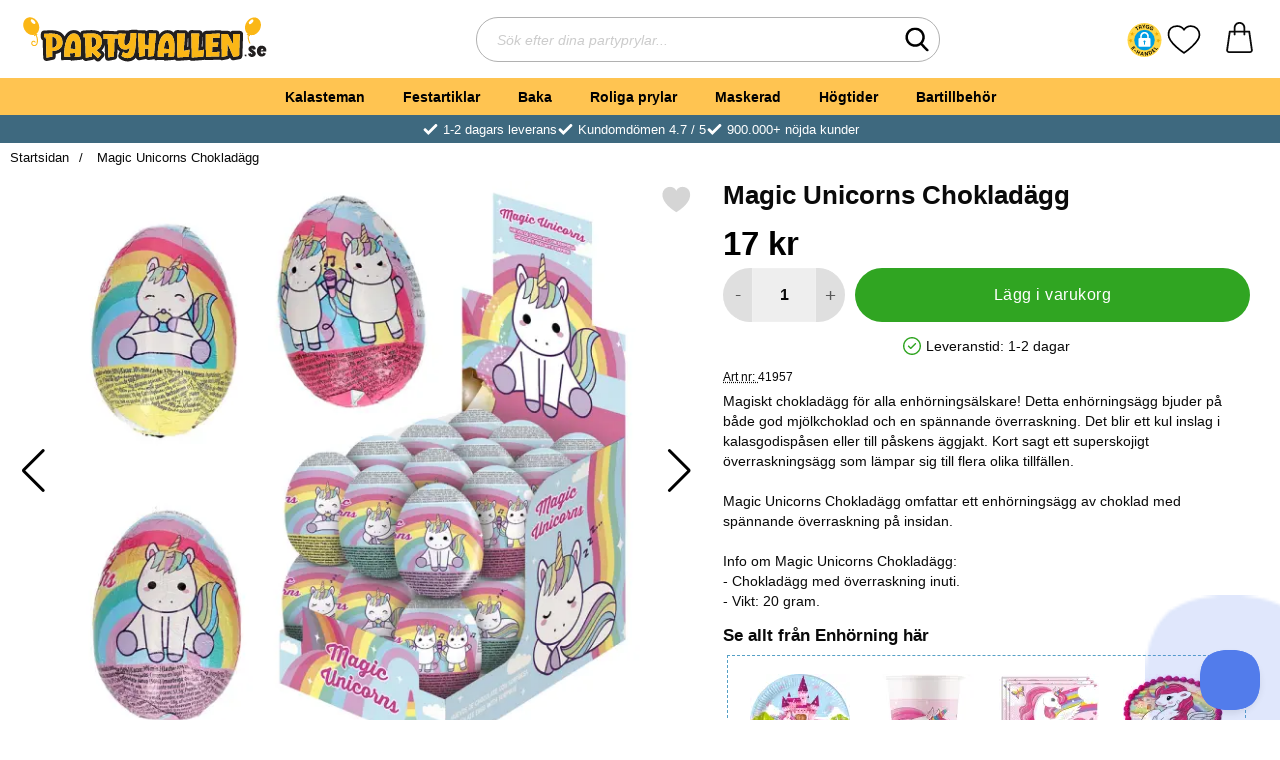

--- FILE ---
content_type: text/html; charset=utf-8
request_url: https://www.partyhallen.se/magic-unicorns-chokladagg
body_size: 38369
content:
        <!DOCTYPE html>
        <html lang="sv" dir="ltr">
        <head>
            <meta name="viewport" content="width=device-width, initial-scale=1.0, maximum-scale=5">
            	<title>Magic Unicorns Choklad&auml;gg - Partyhallen.se</title>

            <script data-cookieconsent="ignore">
                window.dataLayer = window.dataLayer || []
                function gtag() {
                    dataLayer.push(arguments)
                }
                gtag("consent", "default", {
                    ad_personalization: "denied",
                    ad_storage: "denied",
                    ad_user_data: "denied",
                    analytics_storage: "denied",
                    functionality_storage: "denied",
                    personalization_storage: "denied",
                    security_storage: "granted",
                    wait_for_update: 500
                })
                gtag("set", "ads_data_redaction", true)
                gtag("set", "url_passthrough", true)
            </script>
            

	<!-- Google Tag Manager -->
	<script type="text/javascript">window.dataLayer = window.dataLayer || [];</script>
	<script type="text/javascript">(function(w,d,s,l,i){w[l]=w[l]||[];w[l].push({'gtm.start':new Date().getTime(),event:'gtm.js'});var f=d.getElementsByTagName(s)[0],j=d.createElement(s),dl=l!='dataLayer'?'&l='+l:'';j.async=true;j.src='//www.googletagmanager.com/gtm.js?id='+i+dl;f.parentNode.insertBefore(j,f);})(window,document,'script','dataLayer','GTM-MMDS3R5');</script>
	<!-- End Google Tag Manager -->


            <script id="Cookiebot" src="https://consent.cookiebot.com/uc.js" data-cbid="cb364016-47f4-4e61-b7e1-d13ead08fa0a" data-blockingmode="auto" type="text/javascript"></script>
            

        <script src="/scripts/commerce.js?v=4571"></script>
        
        <meta http-equiv="Content-Type" content="text/html; charset=utf-8"/>

                        <link rel="canonical" href="https://www.partyhallen.se/magic-unicorns-chokladagg"/>
                	<meta name="language" content="sv" />
	<meta name="keywords" content="Magic Unicorns Choklad&auml;gg" />
	<meta name="google-site-verification" content="1isIQkbhxP9MmQI6smGOgrHmME31ujnx7rhmRlsgimU" />

	<link rel="shortcut icon" href="/upload/Bildspel/presenten.png" type="image/x-icon" />
        <!-- Google tag (gtag.js) -->
        <script type="text/plain" data-cookieconsent="statistics" async src="https://www.googletagmanager.com/gtag/js?id=G-EFRE5V84ES"></script>
        <script type="text/plain" data-cookieconsent="statistics">
            window.dataLayer = window.dataLayer || [];

            function gtag() {
                dataLayer.push(arguments);
            }

            gtag('js', new Date());
            gtag('set', {'currency': 'SEK'});
            gtag('config', 'G-EFRE5V84ES', {"send_page_view":false});
gtag('config', 'AW-942813221', {"send_page_view":false});
        </script>
                <!-- Bing Tracking Script -->
        <!--suppress JSUnresolvedReference -->
        <script type="text/plain" data-cookieconsent="marketing">
            (function (w, d, t, r, u) {
                var f, n, i;
                w[u] = w[u] || [], f = function () {
                    var o = {ti: "11043835"};
                    o.q = w[u], w[u] = new UET(o), w[u].push("pageLoad")
                }, n = d.createElement(t), n.src = r, n.async = 1, n.onload = n.onreadystatechange = function () {
                    var s = this.readyState;
                    s && s !== "loaded" && s !== "complete" || (f(), n.onload = n.onreadystatechange = null)
                }, i = d.getElementsByTagName(t)[0], i.parentNode.insertBefore(n, i)
            })(window, document, "script", "//bat.bing.com/bat.js", "uetq");
        </script>
                <!-- Adrecord cookie script -->
        <script defer src="https://t.adii.se/init.js"></script>
        
            <link rel="preconnect" href="https://www.partyhallen.se">
            <link rel="dns-prefetch" href="https://www.partyhallen.se">

            <link rel="preconnect" href="https://cdn.kodmyran.io">
            <link rel="dns-prefetch" href="https://cdn.kodmyran.io">

            <link rel="preconnect" href="https://www.googletagmanager.com">
            <link rel="dns-prefetch" href="https://www.googletagmanager.com">

            <link rel="preconnect" href="https://consent.cookiebot.com">
            <link rel="dns-prefetch" href="https://consent.cookiebot.com">

            <link rel="preconnect" href="https://core.helloretail.com/">
            <link rel="dns-prefetch" href="https://core.helloretail.com/">

            <link rel="preconnect" href="https://cloudfront.net">
            <link rel="dns-prefetch" href="https://cloudfront.net">

            <link rel="preconnect" href="https://www.clarity.ms">
            <link rel="dns-prefetch" href="https://www.clarity.ms">

            <link rel="preload" as="style"
                  href="/templates/partyhallen/css/inline.css?v251006-001">
            <link rel="stylesheet"
                  href="/templates/partyhallen/css/inline.css?v251006-001"
                  fetchpriority="high">
            <link rel="preload" as="style"
                  href="/templates/partyhallen/css/all.css?v251006-001">
            <link rel="preload" href="/scripts/commerce.js?v=4571" as="script">
                            <link rel="preload" href="https://cdn.kodmyran.io/templates/js/jquery/3.7.1/jquery-3.7.1.min.js" as="script">
                            <link rel="preload"
                      href="/templates/partyhallen/scripts/a11y-accordion-tabs.js?v251006-001"
                      as="script">
            
            <link rel="stylesheet"
                  href="/templates/partyhallen/css/all.css?v251006-001">

                            <link rel="preload" as="style" href="/templates/partyhallen/css/jquery.fancybox.min.css">
                <link rel="preload" as="style" href="https://cdn.kodmyran.io/templates/js/swiper/9.1.1/swiper-bundle.min.css">
                <link rel="preload" href="/templates/partyhallen/scripts/youtube.js?v251006-001"
                      as="script">
                <link rel="stylesheet" href="/templates/partyhallen/css/jquery.fancybox.min.css">
                <link rel="stylesheet" href="https://cdn.kodmyran.io/templates/js/swiper/9.1.1/swiper-bundle.min.css"
                      onerror="this.onerror=null;this.href='/templates/partyhallen/scripts/swiper-bundle.min.css';">
                <link rel="preload" as="image" href="/resource/u1Qe/LgH/naqZUk7rUku/c/magic-unicorns-chokladagg-1.webp" fetchpriority="high">
            <meta name="msapplication-TileColor" content="#fbb716">
            <meta name="theme-color" content="#fbb716">

            <link rel="alternate" hreflang="sv" href="https://www.partyhallen.se/magic-unicorns-chokladagg"><link rel="alternate" hreflang="fi" href="https://www.partyhalli.fi/magic-unicorns-suklaamunat"><link rel="alternate" hreflang="da" href="https://partyhallen.dk/magic-unicorns-chokoladeaeg"><link rel="alternate" hreflang="no" href="https://www.partyhallen.no/magic-unicorns-sjokoladeegg"><link rel="alternate" hreflang="x-default" href="https://www.partyhallen.se/magic-unicorns-chokladagg">
            <meta name="theme-color" content="#fbb716">
            <meta name="msapplication-navbutton-color" content="#fbb716">
            <meta name="apple-mobile-web-app-status-bar-style" content="black-translucent">
            <meta name="color-scheme" content="light">

            <script type="text/javascript">
                hrq = window.hrq || [];
                hrq.push(function (sdk) {
                    if (!Cookiebot.consent.marketing) {
                        sdk.setTrackingOptOut(true);
                    }
                });
            </script>
        </head>

        
        <body id="mainBody"
              data-role="page"
              data-currency=" kr"
              data-template-name="/templates/partyhallen"
              data-page-mode="product"
              data-customer-status="0"
              class="preload stickyheader pagemode-product slideInCartFromRight"
        >

        <script type="text/javascript">window.dataLayer = window.dataLayer || [];dataLayer.push({"email":"","PageType":"ProductPage","ProductID":"41957"});dataLayer.push({"ecommerce":{"detail":{"actionField":{"list":"Festartiklar"},"products":[{"name":"Magic Unicorns Choklad\u00e4gg","id":"41957","price":"15.18","brand":"ASBA","category":"Festartiklar","variant":""}]}}});</script>
	<!-- Google Tag Manager (noscript) -->
	<noscript><iframe src='//www.googletagmanager.com/ns.html?id=GTM-MMDS3R5' height='0' width='0' style='display:none;visibility:hidden'></iframe></noscript>
	<!-- End Google Tag Manager (noscript) -->

        <div id="dialog_layer" class="dialogs">
            <div class="dialog-backdrop" id="dialog-backdrop">
                <div tabindex="0"></div>
            </div>
        </div>

        
    <header id="topBar" class="inertSensitive">
        <div class="dispNone">
            <svg class="hide" viewBox="0 0 24 24" aria-hidden="true"
                 aria-label="Hjärta" role="graphics-symbol">
                <symbol id="heart" style="overflow: visible;">
                    <path d="M12 4.435c-1.989-5.399-12-4.597-12 3.568 0 4.068 3.06 9.481 12 14.997 8.94-5.516 12-10.929 12-14.997 0-8.118-10-8.999-12-3.568z"/>
                </symbol>
            </svg>
            <svg class="hide" viewBox="0 0 24 24" aria-hidden="true"
                 aria-label="Stjärnor" role="graphics-symbol">
                <defs>
                    <path id="star"
                          d="m65.4 35.5c-0.2-0.7-0.8-1.2-1.5-1.3l-20.3-3-9.1-18.4c-0.3-0.7-1-1.1-1.7-1.1s-1.4 0.4-1.7 1.1l-9.1 18.4-20.3 3c-0.7 0.1-1.3 0.6-1.5 1.3s0 1.5 0.5 2l14.7 14.3-3.6 20.2c-0.1 0.7 0.2 1.4 0.8 1.9 0.3 0.2 0.7 0.4 1.1 0.4 0.3 0 0.6-0.1 0.9-0.2l18.2-9.5 18.2 9.5c0.6 0.3 1.4 0.3 2-0.1s0.9-1.2 0.8-1.9l-3.5-20.2 14.7-14.3c0.4-0.6 0.6-1.4 0.4-2.1z"/>
                </defs>
            </svg>
        </div>

        <nav id="skiplinks" aria-label="Genvägar">
            <a href="#wrapper" onclick='fnGoToByScroll("wrapper")'>
                Hoppa till innehåll            </a>
                            <a href="#navbar-menu" onclick='fnGoToByScroll("navbar-menu")' id="skipLinkMenu">
                    Hoppa till navigering                </a>
                    </nav>

        <div id="topContent" class="container">
                            <button id="btnNav" class="btnNav noprint" tabindex="0"
                        aria-label="Huvudmeny" aria-expanded="false"
                        aria-haspopup="true" aria-controls="navbar">
                    <span class="nav-icon noprint" aria-hidden="true"><span></span></span>
                </button>
                
            <div id="topSearch" class="noprint">
                <button id="btnSearchMobile" type="button" class="noprint">
                    <svg class="noprint" aria-hidden="true" xmlns="http://www.w3.org/2000/svg" viewBox="0 0 57 57">
                        <path d="M55.1 51.9L41.6 37.8c3.5-4.1 5.4-9.4 5.4-14.8 0-12.7-10.3-23-23-23s-23 10.3-23 23 10.3 23 23 23c4.8 0 9.3-1.4 13.2-4.2l13.7 14.2c0.6 0.6 1.3 0.9 2.2 0.9 0.8 0 1.5-0.3 2.1-0.8C56.3 55 56.3 53.1 55.1 51.9zM24 6c9.4 0 17 7.6 17 17s-7.6 17-17 17 -17-7.6-17-17S14.6 6 24 6z"/>
                    </svg>
                    <span class="visually-hidden">Sök</span>
                </button>

                <form class="search-form-new" action="/searchresults">
                    <fieldset>
                        <legend class="visually-hidden noprint">Sök</legend>
                        <div class="searchContainer noprint">
                            <label for="search-01" class="visually-hidden noprint">
                                Sök efter dina partyprylar                            </label>
                            <input type="text" name="keyword" id="search-01" class="text noprint" autocapitalize="off"
                                   autocomplete="off" spellcheck="false" value=""
                                   placeholder="Sök efter dina partyprylar...">
                            <div id="search01-suggestions-backdrop"></div>
                            <button type="submit" class="icon noprint">
                                <svg class="noprint" aria-hidden="true" xmlns="http://www.w3.org/2000/svg"
                                     viewBox="0 0 57 57">
                                    <path d="M55.1 51.9L41.6 37.8c3.5-4.1 5.4-9.4 5.4-14.8 0-12.7-10.3-23-23-23s-23 10.3-23 23 10.3 23 23 23c4.8 0 9.3-1.4 13.2-4.2l13.7 14.2c0.6 0.6 1.3 0.9 2.2 0.9 0.8 0 1.5-0.3 2.1-0.8C56.3 55 56.3 53.1 55.1 51.9zM24 6c9.4 0 17 7.6 17 17s-7.6 17-17 17 -17-7.6-17-17S14.6 6 24 6z"/>
                                </svg>
                                <span class="visually-hidden">Genomför sökning</span>
                            </button>
                        </div>
                    </fieldset>
                </form>
            </div>

            <div id="topLogo">
                <a href="https://www.partyhallen.se">
                    <span class="visually-hidden">Startsidan för Partyhallen AB</span>
                                            <img aria-hidden="true" id="storeLogo"
                             src="/templates/partyhallen/images/logo_partyhallen_se_original.svg"
                             alt="Partyhallen AB logo" width="200"
                             height="100" fetchpriority="high">
                                        </a>
            </div>

                            <div id="topFavouriteWrapper" class="noprint">
                                            <script src="https://cert.tryggehandel.net/js/script.js?id=767643e5-0af9-4915-b74f-04aa8930b8a4"
                                defer async></script>
                        <div class="teh-certificate"></div>
                                                <a href="/favoriter" id="topFavourite" class="favourites-text">
                            <svg aria-hidden="true" role="graphics-symbol" enable-background="new 0 0 437.775 437.774"
                                 viewBox="0 0 437.78 437.77" xmlns="http://www.w3.org/2000/svg">
                                <path d="m316.72 29.761c66.852 0 121.05 54.202 121.05 121.04 0 110.48-218.89 257.21-218.89 257.21s-218.88-141.44-218.88-257.21c0-83.217 54.202-121.04 121.04-121.04 40.262 0 75.827 19.745 97.841 49.976 22.017-30.231 57.588-49.976 97.84-49.976z"/>
                            </svg>
                            <span class="dyn-favourites-text visually-hidden">Mina favoriter</span>
                            <span class="dyn-favourites-count" aria-hidden="true"></span>
                        </a>
                                        </div>
            
            <div id="topCartContent" class="noprint" >
                        <div id="topCartOpen" class="topCartOpen">
            <div class="jsShakeArea">
                <a class="basketItems " id="basketItems" href="https://www.partyhallen.se/qcashier.php" aria-label="varukorg 0 artiklar" aria-controls="miniCart" aria-expanded="false"><span class="iconwrapper" aria-hidden="true"><svg aria-label="orderinnehåll" id="svgCart" role="graphics-symbol" enable-background="new 0 0 511.379 511.379" height="512" viewBox="0 0 511.379 511.379" width="512" xmlns="http://www.w3.org/2000/svg"><path d="m474.167 457.579c-12.49-87.401-42.961-300.721-42.961-300.721-1.056-7.39-7.385-12.879-14.85-12.879h-65.334v-49.267c-4.808-126.331-185.904-126.235-190.667 0v49.267h-65.332c-7.465 0-13.793 5.489-14.849 12.879 0 0-30.471 213.32-42.962 300.721-1.935 13.537 2.095 27.223 11.054 37.549 8.959 10.328 21.937 16.25 35.607 16.25h343.634c13.669 0 26.646-5.923 35.606-16.25 8.959-10.325 12.989-24.011 11.054-37.549zm-283.811-362.867c3.295-86.576 127.402-86.511 130.667 0v49.267h-130.667zm250.097 380.757c-3.259 3.756-7.978 5.91-12.946 5.91h-343.634c-4.97 0-9.688-2.154-12.946-5.91-3.256-3.752-4.72-8.726-4.017-13.646 10.646-74.486 34.35-240.429 41.123-287.844h52.323v33.2c.738 19.881 29.269 19.866 30 0v-33.2h130.667v33.2c.738 19.881 29.269 19.866 30 0v-33.2h52.324c6.773 47.415 30.478 213.358 41.122 287.844.703 4.92-.761 9.894-4.016 13.646z"></path></svg></span></a>            </div>
        </div>
                    </div>
        </div>

                    <div id="topMenu" class="noprint">
                <nav aria-labelledby="btnNav" id="navbar" class="navbar modalRight modalShadow modalRightTransition">
                    
        <svg style="display:none;">            <defs>                <symbol id="icon-arrow-right" viewBox="0 0 447.243 447.243">                    <path d="M420.361,192.229c-1.83-0.297-3.682-0.434-5.535-0.41H99.305l6.88-3.2c6.725-3.183,12.843-7.515,18.08-12.8l88.48-88.48
                c11.653-11.124,13.611-29.019,4.64-42.4c-10.441-14.259-30.464-17.355-44.724-6.914c-1.152,0.844-2.247,1.764-3.276,2.754
                l-160,160C-3.119,213.269-3.13,233.53,9.36,246.034c0.008,0.008,0.017,0.017,0.025,0.025l160,160
                c12.514,12.479,32.775,12.451,45.255-0.063c0.982-0.985,1.899-2.033,2.745-3.137c8.971-13.381,7.013-31.276-4.64-42.4
                l-88.32-88.64c-4.695-4.7-10.093-8.641-16-11.68l-9.6-4.32h314.24c16.347,0.607,30.689-10.812,33.76-26.88
                C449.654,211.494,437.806,195.059,420.361,192.229z"/>                </symbol>            </defs>        </svg>                <strong>Kategorier</strong>        <button class="modalRightClose" aria-label="Stäng huvudmeny">            <svg xmlns="http://www.w3.org/2000/svg" height="366" viewBox="0 0 365.7 365.7" width="366"
                 aria-hidden="true" role="presentation">                <path d="m243.2 182.9 113.1-113.1c12.5-12.5 12.5-32.8 0-45.2l-15.1-15.1c-12.5-12.5-32.8-12.5-45.2 0l-113.1 113.1-113.1-113.2c-12.5-12.5-32.8-12.5-45.2 0l-15.1 15.1c-12.5 12.5-12.5 32.8 0 45.3l113.2 113.2-113.1 113.1c-12.5 12.5-12.5 32.8 0 45.3l15.1 15.1c12.5 12.5 32.8 12.5 45.2 0l113.1-113.1 113.1 113.1c12.5 12.5 32.8 12.5 45.3 0l15.1-15.1c12.5-12.5 12.5-32.8 0-45.2zm0 0"/>            </svg>        </button>        <ul class="navbar-menu container -primary" id="navbar-menu">                            <li class="level-0 has-children hasSub jsEvent ">                    <a href="https://www.partyhallen.se/kalasteman" class="topLevel " aria-haspopup="true" aria-expanded="false"                       id="menulink_10" aria-controls="sub_10">                        Kalasteman                    </a>                                <ul id="sub_10">                                    <li class="no-children allproducts">                        <span class="currentMenu">Kalasteman</span>                        <a href="https://www.partyhallen.se/kalasteman" class="" id="menulink_10_all">                                                            <div class="menuImg" aria-hidden="true">                                    <img src="" alt="" width="80" height="80" loading="lazy"
                                         decoding="async">                                </div>                                Se allt inom kalasteman                        </a>                    </li>                                        <li class="has-children hasSub jsEvent level-1">                        <a href="https://www.partyhallen.se/barnkalas" class="" aria-haspopup="true" aria-expanded="false"                           id="menulink_24">                                                            <div class="menuImg" aria-hidden="true">                                    <img src="/upload/Kategoribilder/barnkalas-m1.png" alt="" width="80" height="80" loading="lazy"
                                         decoding="async">                                </div>                                                            <span class="subnameWrapper">                                <span class="subname">                                    Barnkalas                                </span>                                                                    <span class="subNameDesc">                                        Frost, Pokemon, Paw Patrol                                    </span>                                                            </span>                            <svg class="nextArrow" aria-hidden="true" focusable="false" role="presentation">                                <use xlink:href="#icon-arrow-right"></use>                            </svg>                        </a>                                    <ul id="sub_24">                                    <li class="no-children level-2">                        <a href="https://www.partyhallen.se/pokemon-kalas" class="loaderonclick"                            id="menulink_924">                                                        <span class="subnameWrapper">                                <span class="subname">                                    Pokemon Kalas                                </span>                                                            </span>                            <svg class="nextArrow" aria-hidden="true" focusable="false" role="presentation">                                <use xlink:href="#icon-arrow-right"></use>                            </svg>                        </a>                                            </li>                                        <li class="no-children level-2">                        <a href="https://www.partyhallen.se/barnkalas-frost-frozen" class="loaderonclick"                            id="menulink_12">                                                        <span class="subnameWrapper">                                <span class="subname">                                    Frost Kalas                                </span>                                                            </span>                            <svg class="nextArrow" aria-hidden="true" focusable="false" role="presentation">                                <use xlink:href="#icon-arrow-right"></use>                            </svg>                        </a>                                            </li>                                        <li class="no-children level-2">                        <a href="https://www.partyhallen.se/babblarna-kalas" class="loaderonclick"                            id="menulink_927">                                                        <span class="subnameWrapper">                                <span class="subname">                                    Babblarna Kalas                                </span>                                                            </span>                            <svg class="nextArrow" aria-hidden="true" focusable="false" role="presentation">                                <use xlink:href="#icon-arrow-right"></use>                            </svg>                        </a>                                            </li>                                        <li class="no-children level-2">                        <a href="https://www.partyhallen.se/baby-shark-kalas" class="loaderonclick"                            id="menulink_1146">                                                        <span class="subnameWrapper">                                <span class="subname">                                    Baby Shark Kalas                                </span>                                                            </span>                            <svg class="nextArrow" aria-hidden="true" focusable="false" role="presentation">                                <use xlink:href="#icon-arrow-right"></use>                            </svg>                        </a>                                            </li>                                        <li class="no-children level-2">                        <a href="https://www.partyhallen.se/fortnite-kalas" class="loaderonclick"                            id="menulink_1298">                                                        <span class="subnameWrapper">                                <span class="subname">                                    Fortnite Kalas                                </span>                                                            </span>                            <svg class="nextArrow" aria-hidden="true" focusable="false" role="presentation">                                <use xlink:href="#icon-arrow-right"></use>                            </svg>                        </a>                                            </li>                                        <li class="no-children level-2">                        <a href="https://www.partyhallen.se/gaming-kalas" class="loaderonclick"                            id="menulink_1306">                                                        <span class="subnameWrapper">                                <span class="subname">                                    Gaming Kalas                                </span>                                                            </span>                            <svg class="nextArrow" aria-hidden="true" focusable="false" role="presentation">                                <use xlink:href="#icon-arrow-right"></use>                            </svg>                        </a>                                            </li>                                        <li class="no-children level-2">                        <a href="https://www.partyhallen.se/enhorningskalas" class="loaderonclick"                            id="menulink_711">                                                        <span class="subnameWrapper">                                <span class="subname">                                    Enhörningskalas                                </span>                                                            </span>                            <svg class="nextArrow" aria-hidden="true" focusable="false" role="presentation">                                <use xlink:href="#icon-arrow-right"></use>                            </svg>                        </a>                                            </li>                                        <li class="no-children level-2">                        <a href="https://www.partyhallen.se/rymdkalas" class="loaderonclick"                            id="menulink_860">                                                        <span class="subnameWrapper">                                <span class="subname">                                    Rymdkalas                                </span>                                                            </span>                            <svg class="nextArrow" aria-hidden="true" focusable="false" role="presentation">                                <use xlink:href="#icon-arrow-right"></use>                            </svg>                        </a>                                            </li>                                        <li class="no-children level-2">                        <a href="https://www.partyhallen.se/pastell-kalas" class="loaderonclick"                            id="menulink_1169">                                                        <span class="subnameWrapper">                                <span class="subname">                                    Pastell Kalas                                </span>                                                            </span>                            <svg class="nextArrow" aria-hidden="true" focusable="false" role="presentation">                                <use xlink:href="#icon-arrow-right"></use>                            </svg>                        </a>                                            </li>                                        <li class="no-children level-2">                        <a href="https://www.partyhallen.se/dinosaur-kalas" class="loaderonclick"                            id="menulink_1104">                                                        <span class="subnameWrapper">                                <span class="subname">                                    Dinosaur Kalas                                </span>                                                            </span>                            <svg class="nextArrow" aria-hidden="true" focusable="false" role="presentation">                                <use xlink:href="#icon-arrow-right"></use>                            </svg>                        </a>                                            </li>                                        <li class="no-children level-2">                        <a href="https://www.partyhallen.se/fotbollskalas" class="loaderonclick"                            id="menulink_679">                                                        <span class="subnameWrapper">                                <span class="subname">                                    Fotbollskalas                                </span>                                                            </span>                            <svg class="nextArrow" aria-hidden="true" focusable="false" role="presentation">                                <use xlink:href="#icon-arrow-right"></use>                            </svg>                        </a>                                            </li>                                        <li class="no-children level-2">                        <a href="https://www.partyhallen.se/pyjamashjaltarna-kalas" class="loaderonclick"                            id="menulink_755">                                                        <span class="subnameWrapper">                                <span class="subname">                                    Pyjamashjältarna Kalas                                </span>                                                            </span>                            <svg class="nextArrow" aria-hidden="true" focusable="false" role="presentation">                                <use xlink:href="#icon-arrow-right"></use>                            </svg>                        </a>                                            </li>                                        <li class="no-children level-2">                        <a href="https://www.partyhallen.se/paw-patrol-kalas" class="loaderonclick"                            id="menulink_546">                                                        <span class="subnameWrapper">                                <span class="subname">                                    Paw Patrol Kalas                                </span>                                                            </span>                            <svg class="nextArrow" aria-hidden="true" focusable="false" role="presentation">                                <use xlink:href="#icon-arrow-right"></use>                            </svg>                        </a>                                            </li>                                        <li class="no-children level-2">                        <a href="https://www.partyhallen.se/paw-patrol-skye-kalas" class="loaderonclick"                            id="menulink_766">                                                        <span class="subnameWrapper">                                <span class="subname">                                    Paw Patrol Skye Kalas                                </span>                                                            </span>                            <svg class="nextArrow" aria-hidden="true" focusable="false" role="presentation">                                <use xlink:href="#icon-arrow-right"></use>                            </svg>                        </a>                                            </li>                                        <li class="no-children level-2">                        <a href="https://www.partyhallen.se/batman-kalas" class="loaderonclick"                            id="menulink_568">                                                        <span class="subnameWrapper">                                <span class="subname">                                    Batman Kalas                                 </span>                                                            </span>                            <svg class="nextArrow" aria-hidden="true" focusable="false" role="presentation">                                <use xlink:href="#icon-arrow-right"></use>                            </svg>                        </a>                                            </li>                                        <li class="no-children level-2">                        <a href="https://www.partyhallen.se/piratkalas" class="loaderonclick"                            id="menulink_261">                                                        <span class="subnameWrapper">                                <span class="subname">                                    Piratkalas                                </span>                                                            </span>                            <svg class="nextArrow" aria-hidden="true" focusable="false" role="presentation">                                <use xlink:href="#icon-arrow-right"></use>                            </svg>                        </a>                                            </li>                                        <li class="no-children level-2">                        <a href="https://www.partyhallen.se/hastkalas" class="loaderonclick"                            id="menulink_1237">                                                        <span class="subnameWrapper">                                <span class="subname">                                    Hästkalas                                </span>                                                            </span>                            <svg class="nextArrow" aria-hidden="true" focusable="false" role="presentation">                                <use xlink:href="#icon-arrow-right"></use>                            </svg>                        </a>                                            </li>                                        <li class="no-children level-2">                        <a href="https://www.partyhallen.se/bolibompa-kalas" class="loaderonclick"                            id="menulink_1190">                                                        <span class="subnameWrapper">                                <span class="subname">                                    Bolibompa Kalas                                </span>                                                            </span>                            <svg class="nextArrow" aria-hidden="true" focusable="false" role="presentation">                                <use xlink:href="#icon-arrow-right"></use>                            </svg>                        </a>                                            </li>                                        <li class="no-children level-2">                        <a href="https://www.partyhallen.se/regnbagskalas" class="loaderonclick"                            id="menulink_1303">                                                        <span class="subnameWrapper">                                <span class="subname">                                    Regnbågskalas                                </span>                                                            </span>                            <svg class="nextArrow" aria-hidden="true" focusable="false" role="presentation">                                <use xlink:href="#icon-arrow-right"></use>                            </svg>                        </a>                                            </li>                                        <li class="no-children level-2">                        <a href="https://www.partyhallen.se/lego-kalas" class="loaderonclick"                            id="menulink_1305">                                                        <span class="subnameWrapper">                                <span class="subname">                                    Lego Kalas                                </span>                                                            </span>                            <svg class="nextArrow" aria-hidden="true" focusable="false" role="presentation">                                <use xlink:href="#icon-arrow-right"></use>                            </svg>                        </a>                                            </li>                                        <li class="no-children level-2">                        <a href="https://www.partyhallen.se/lol-kalas" class="loaderonclick"                            id="menulink_1102">                                                        <span class="subnameWrapper">                                <span class="subname">                                    LOL Kalas                                </span>                                                            </span>                            <svg class="nextArrow" aria-hidden="true" focusable="false" role="presentation">                                <use xlink:href="#icon-arrow-right"></use>                            </svg>                        </a>                                            </li>                                        <li class="no-children level-2">                        <a href="https://www.partyhallen.se/miraculous-ladybug-kalas" class="loaderonclick"                            id="menulink_1304">                                                        <span class="subnameWrapper">                                <span class="subname">                                    Miraculous Ladybug Kalas                                </span>                                                            </span>                            <svg class="nextArrow" aria-hidden="true" focusable="false" role="presentation">                                <use xlink:href="#icon-arrow-right"></use>                            </svg>                        </a>                                            </li>                                        <li class="no-children level-2">                        <a href="https://www.partyhallen.se/masha-och-bjornen-kalas" class="loaderonclick"                            id="menulink_470">                                                        <span class="subnameWrapper">                                <span class="subname">                                    Masha och Björnen Kalas                                </span>                                                            </span>                            <svg class="nextArrow" aria-hidden="true" focusable="false" role="presentation">                                <use xlink:href="#icon-arrow-right"></use>                            </svg>                        </a>                                            </li>                                        <li class="no-children level-2">                        <a href="https://www.partyhallen.se/my-little-pony-kalas" class="loaderonclick"                            id="menulink_671">                                                        <span class="subnameWrapper">                                <span class="subname">                                    My Little Pony Kalas                                </span>                                                            </span>                            <svg class="nextArrow" aria-hidden="true" focusable="false" role="presentation">                                <use xlink:href="#icon-arrow-right"></use>                            </svg>                        </a>                                            </li>                                        <li class="no-children level-2">                        <a href="https://www.partyhallen.se/prinsesskalas" class="loaderonclick"                            id="menulink_859">                                                        <span class="subnameWrapper">                                <span class="subname">                                    Prinsesskalas                                </span>                                                            </span>                            <svg class="nextArrow" aria-hidden="true" focusable="false" role="presentation">                                <use xlink:href="#icon-arrow-right"></use>                            </svg>                        </a>                                            </li>                                        <li class="no-children level-2">                        <a href="https://www.partyhallen.se/bilar-cars-kalas" class="loaderonclick"                            id="menulink_553">                                                        <span class="subnameWrapper">                                <span class="subname">                                    Bilar Cars Kalas                                </span>                                                            </span>                            <svg class="nextArrow" aria-hidden="true" focusable="false" role="presentation">                                <use xlink:href="#icon-arrow-right"></use>                            </svg>                        </a>                                            </li>                                        <li class="no-children level-2">                        <a href="https://www.partyhallen.se/pippi-langstrump-kalas" class="loaderonclick"                            id="menulink_926">                                                        <span class="subnameWrapper">                                <span class="subname">                                    Pippi Långstrump Kalas                                </span>                                                            </span>                            <svg class="nextArrow" aria-hidden="true" focusable="false" role="presentation">                                <use xlink:href="#icon-arrow-right"></use>                            </svg>                        </a>                                            </li>                                        <li class="no-children level-2">                        <a href="https://www.partyhallen.se/polis-kalas" class="loaderonclick"                            id="menulink_1293">                                                        <span class="subnameWrapper">                                <span class="subname">                                    Polis Kalas                                </span>                                                            </span>                            <svg class="nextArrow" aria-hidden="true" focusable="false" role="presentation">                                <use xlink:href="#icon-arrow-right"></use>                            </svg>                        </a>                                            </li>                                        <li class="no-children level-2">                        <a href="https://www.partyhallen.se/peppa-pig-kalas" class="loaderonclick"                            id="menulink_808">                                                        <span class="subnameWrapper">                                <span class="subname">                                    Peppa Pig Kalas                                </span>                                                            </span>                            <svg class="nextArrow" aria-hidden="true" focusable="false" role="presentation">                                <use xlink:href="#icon-arrow-right"></use>                            </svg>                        </a>                                            </li>                                        <li class="no-children level-2">                        <a href="https://www.partyhallen.se/star-wars-kalas" class="loaderonclick"                            id="menulink_164">                                                        <span class="subnameWrapper">                                <span class="subname">                                    Star Wars Kalas                                </span>                                                            </span>                            <svg class="nextArrow" aria-hidden="true" focusable="false" role="presentation">                                <use xlink:href="#icon-arrow-right"></use>                            </svg>                        </a>                                            </li>                                        <li class="no-children level-2">                        <a href="https://www.partyhallen.se/barnkalas-spiderman" class="loaderonclick"                            id="menulink_159">                                                        <span class="subnameWrapper">                                <span class="subname">                                    Spiderman Kalas                                </span>                                                            </span>                            <svg class="nextArrow" aria-hidden="true" focusable="false" role="presentation">                                <use xlink:href="#icon-arrow-right"></use>                            </svg>                        </a>                                            </li>                                        <li class="no-children level-2">                        <a href="https://www.partyhallen.se/sjojungfru-kalas" class="loaderonclick"                            id="menulink_871">                                                        <span class="subnameWrapper">                                <span class="subname">                                    Sjöjungfru Kalas                                </span>                                                            </span>                            <svg class="nextArrow" aria-hidden="true" focusable="false" role="presentation">                                <use xlink:href="#icon-arrow-right"></use>                            </svg>                        </a>                                            </li>                                        <li class="no-children level-2">                        <a href="https://www.partyhallen.se/trolls-kalas" class="loaderonclick"                            id="menulink_644">                                                        <span class="subnameWrapper">                                <span class="subname">                                    Trolls Kalas                                </span>                                                            </span>                            <svg class="nextArrow" aria-hidden="true" focusable="false" role="presentation">                                <use xlink:href="#icon-arrow-right"></use>                            </svg>                        </a>                                            </li>                                        <li class="no-children level-2">                        <a href="https://www.partyhallen.se/lego-ninjago-kalas" class="loaderonclick"                            id="menulink_763">                                                        <span class="subnameWrapper">                                <span class="subname">                                    Lego Ninjago Kalas                                </span>                                                            </span>                            <svg class="nextArrow" aria-hidden="true" focusable="false" role="presentation">                                <use xlink:href="#icon-arrow-right"></use>                            </svg>                        </a>                                            </li>                                        <li class="no-children level-2">                        <a href="https://www.partyhallen.se/shimmer-and-shine-kalas" class="loaderonclick"                            id="menulink_830">                                                        <span class="subnameWrapper">                                <span class="subname">                                    Shimmer and Shine Kalas                                </span>                                                            </span>                            <svg class="nextArrow" aria-hidden="true" focusable="false" role="presentation">                                <use xlink:href="#icon-arrow-right"></use>                            </svg>                        </a>                                            </li>                                        <li class="no-children level-2">                        <a href="https://www.partyhallen.se/jake-och-piraterna-kalas" class="loaderonclick"                            id="menulink_798">                                                        <span class="subnameWrapper">                                <span class="subname">                                    Jake och Piraterna Kalas                                </span>                                                            </span>                            <svg class="nextArrow" aria-hidden="true" focusable="false" role="presentation">                                <use xlink:href="#icon-arrow-right"></use>                            </svg>                        </a>                                            </li>                                        <li class="no-children level-2">                        <a href="https://www.partyhallen.se/ninja-turtles-kalas" class="loaderonclick"                            id="menulink_30">                                                        <span class="subnameWrapper">                                <span class="subname">                                    Teenage Mutant Ninja Turtles                                </span>                                                            </span>                            <svg class="nextArrow" aria-hidden="true" focusable="false" role="presentation">                                <use xlink:href="#icon-arrow-right"></use>                            </svg>                        </a>                                            </li>                                        <li class="no-children level-2">                        <a href="https://www.partyhallen.se/avengers-kalas" class="loaderonclick"                            id="menulink_173">                                                        <span class="subnameWrapper">                                <span class="subname">                                    Avengers Kalas                                </span>                                                            </span>                            <svg class="nextArrow" aria-hidden="true" focusable="false" role="presentation">                                <use xlink:href="#icon-arrow-right"></use>                            </svg>                        </a>                                            </li>                                        <li class="no-children level-2">                        <a href="https://www.partyhallen.se/harry-potter-kalas" class="loaderonclick"                            id="menulink_809">                                                        <span class="subnameWrapper">                                <span class="subname">                                    Harry Potter Kalas                                </span>                                                            </span>                            <svg class="nextArrow" aria-hidden="true" focusable="false" role="presentation">                                <use xlink:href="#icon-arrow-right"></use>                            </svg>                        </a>                                            </li>                                        <li class="no-children level-2">                        <a href="https://www.partyhallen.se/iridescent-unicorn" class="loaderonclick"                            id="menulink_857">                                                        <span class="subnameWrapper">                                <span class="subname">                                    Iridescent Unicorn                                </span>                                                            </span>                            <svg class="nextArrow" aria-hidden="true" focusable="false" role="presentation">                                <use xlink:href="#icon-arrow-right"></use>                            </svg>                        </a>                                            </li>                                        <li class="no-children level-2">                        <a href="https://www.partyhallen.se/minionerna-dumma-mig-kalas" class="loaderonclick"                            id="menulink_266">                                                        <span class="subnameWrapper">                                <span class="subname">                                    Minionerna Dumma Mig                                </span>                                                            </span>                            <svg class="nextArrow" aria-hidden="true" focusable="false" role="presentation">                                <use xlink:href="#icon-arrow-right"></use>                            </svg>                        </a>                                            </li>                                        <li class="no-children level-2">                        <a href="https://www.partyhallen.se/barnkalas-mimmi-pigg" class="loaderonclick"                            id="menulink_166">                                                        <span class="subnameWrapper">                                <span class="subname">                                    Mimmi Pigg Kalas                                </span>                                                            </span>                            <svg class="nextArrow" aria-hidden="true" focusable="false" role="presentation">                                <use xlink:href="#icon-arrow-right"></use>                            </svg>                        </a>                                            </li>                                        <li class="no-children level-2">                        <a href="https://www.partyhallen.se/rainbow-iridescent" class="loaderonclick"                            id="menulink_856">                                                        <span class="subnameWrapper">                                <span class="subname">                                    Rainbow Iridescent                                </span>                                                            </span>                            <svg class="nextArrow" aria-hidden="true" focusable="false" role="presentation">                                <use xlink:href="#icon-arrow-right"></use>                            </svg>                        </a>                                            </li>                                        <li class="no-children level-2">                        <a href="https://www.partyhallen.se/lama-kalas" class="loaderonclick"                            id="menulink_1105">                                                        <span class="subnameWrapper">                                <span class="subname">                                    Lama Kalas                                </span>                                                            </span>                            <svg class="nextArrow" aria-hidden="true" focusable="false" role="presentation">                                <use xlink:href="#icon-arrow-right"></use>                            </svg>                        </a>                                            </li>                                        <li class="no-children level-2">                        <a href="https://www.partyhallen.se/musse-pigg-kalas" class="loaderonclick"                            id="menulink_167">                                                        <span class="subnameWrapper">                                <span class="subname">                                    Musse Pigg                                </span>                                                            </span>                            <svg class="nextArrow" aria-hidden="true" focusable="false" role="presentation">                                <use xlink:href="#icon-arrow-right"></use>                            </svg>                        </a>                                            </li>                                        <li class="no-children level-2">                        <a href="https://www.partyhallen.se/djurkalas" class="loaderonclick"                            id="menulink_1158">                                                        <span class="subnameWrapper">                                <span class="subname">                                    Djurkalas                                </span>                                                            </span>                            <svg class="nextArrow" aria-hidden="true" focusable="false" role="presentation">                                <use xlink:href="#icon-arrow-right"></use>                            </svg>                        </a>                                            </li>                                        <li class="no-children level-2">                        <a href="https://www.partyhallen.se/djungelkalas" class="loaderonclick"                            id="menulink_1275">                                                        <span class="subnameWrapper">                                <span class="subname">                                    Djungelkalas                                </span>                                                            </span>                            <svg class="nextArrow" aria-hidden="true" focusable="false" role="presentation">                                <use xlink:href="#icon-arrow-right"></use>                            </svg>                        </a>                                            </li>                                        <li class="no-children level-2">                        <a href="https://www.partyhallen.se/barbie-kalas" class="loaderonclick"                            id="menulink_1296">                                                        <span class="subnameWrapper">                                <span class="subname">                                    Barbie Kalas                                </span>                                                            </span>                            <svg class="nextArrow" aria-hidden="true" focusable="false" role="presentation">                                <use xlink:href="#icon-arrow-right"></use>                            </svg>                        </a>                                            </li>                                        <li class="no-children level-2">                        <a href="https://www.partyhallen.se/riddarkalas" class="loaderonclick"                            id="menulink_1307">                                                        <span class="subnameWrapper">                                <span class="subname">                                    Riddarkalas                                </span>                                                            </span>                            <svg class="nextArrow" aria-hidden="true" focusable="false" role="presentation">                                <use xlink:href="#icon-arrow-right"></use>                            </svg>                        </a>                                            </li>                                        <li class="no-children level-2">                        <a href="https://www.partyhallen.se/brandman-sam-kalas" class="loaderonclick"                            id="menulink_1800">                                                        <span class="subnameWrapper">                                <span class="subname">                                    Brandman Sam Kalas                                </span>                                                            </span>                            <svg class="nextArrow" aria-hidden="true" focusable="false" role="presentation">                                <use xlink:href="#icon-arrow-right"></use>                            </svg>                        </a>                                            </li>                                        <li class="no-children level-2">                        <a href="https://www.partyhallen.se/minecraft-kalas" class="loaderonclick"                            id="menulink_1811">                                                        <span class="subnameWrapper">                                <span class="subname">                                    Minecraft Kalas                                </span>                                                            </span>                            <svg class="nextArrow" aria-hidden="true" focusable="false" role="presentation">                                <use xlink:href="#icon-arrow-right"></use>                            </svg>                        </a>                                            </li>                                        <li class="no-children level-2">                        <a href="https://www.partyhallen.se/super-mario-kalas" class="loaderonclick"                            id="menulink_1315">                                                        <span class="subnameWrapper">                                <span class="subname">                                    Super Mario Kalas                                </span>                                                            </span>                            <svg class="nextArrow" aria-hidden="true" focusable="false" role="presentation">                                <use xlink:href="#icon-arrow-right"></use>                            </svg>                        </a>                                            </li>                                        <li class="no-children allproducts">                        <span class="currentMenu">Barnkalas</span>                        <a href="https://www.partyhallen.se/barnkalas" class="" id="menulink_24_all">                            Se allt inom barnkalas                        </a>                    </li>                                </ul>                                </li>                                        <li class="has-children hasSub jsEvent level-1">                        <a href="https://www.partyhallen.se/fodelsedagsfest" class="" aria-haspopup="true" aria-expanded="false"                           id="menulink_1148">                                                            <div class="menuImg" aria-hidden="true">                                    <img src="/upload/Kategoribilder/tartdekorationer-ikon-1.png" alt="" width="80" height="80" loading="lazy"
                                         decoding="async">                                </div>                                                            <span class="subnameWrapper">                                <span class="subname">                                    Födelsedagsfest                                </span>                                                                    <span class="subNameDesc">                                        1 års kalas, 2 års kalas, 3 års                                    </span>                                                            </span>                            <svg class="nextArrow" aria-hidden="true" focusable="false" role="presentation">                                <use xlink:href="#icon-arrow-right"></use>                            </svg>                        </a>                                    <ul id="sub_1148">                                    <li class="no-children level-2">                        <a href="https://www.partyhallen.se/1-ars-kalas" class="loaderonclick"                            id="menulink_26">                                                        <span class="subnameWrapper">                                <span class="subname">                                    1 års kalas                                </span>                                                            </span>                            <svg class="nextArrow" aria-hidden="true" focusable="false" role="presentation">                                <use xlink:href="#icon-arrow-right"></use>                            </svg>                        </a>                                            </li>                                        <li class="no-children level-2">                        <a href="https://www.partyhallen.se/2-ars-kalas" class="loaderonclick"                            id="menulink_1282">                                                        <span class="subnameWrapper">                                <span class="subname">                                    2 års kalas                                </span>                                                            </span>                            <svg class="nextArrow" aria-hidden="true" focusable="false" role="presentation">                                <use xlink:href="#icon-arrow-right"></use>                            </svg>                        </a>                                            </li>                                        <li class="no-children level-2">                        <a href="https://www.partyhallen.se/3-ars-kalas" class="loaderonclick"                            id="menulink_1283">                                                        <span class="subnameWrapper">                                <span class="subname">                                    3 års kalas                                </span>                                                            </span>                            <svg class="nextArrow" aria-hidden="true" focusable="false" role="presentation">                                <use xlink:href="#icon-arrow-right"></use>                            </svg>                        </a>                                            </li>                                        <li class="no-children level-2">                        <a href="https://www.partyhallen.se/4-ars-kalas" class="loaderonclick"                            id="menulink_1284">                                                        <span class="subnameWrapper">                                <span class="subname">                                    4 års kalas                                </span>                                                            </span>                            <svg class="nextArrow" aria-hidden="true" focusable="false" role="presentation">                                <use xlink:href="#icon-arrow-right"></use>                            </svg>                        </a>                                            </li>                                        <li class="no-children level-2">                        <a href="https://www.partyhallen.se/5-ars-kalas" class="loaderonclick"                            id="menulink_1285">                                                        <span class="subnameWrapper">                                <span class="subname">                                    5 års kalas                                </span>                                                            </span>                            <svg class="nextArrow" aria-hidden="true" focusable="false" role="presentation">                                <use xlink:href="#icon-arrow-right"></use>                            </svg>                        </a>                                            </li>                                        <li class="no-children level-2">                        <a href="https://www.partyhallen.se/6-ars-kalas" class="loaderonclick"                            id="menulink_1286">                                                        <span class="subnameWrapper">                                <span class="subname">                                    6 års kalas                                </span>                                                            </span>                            <svg class="nextArrow" aria-hidden="true" focusable="false" role="presentation">                                <use xlink:href="#icon-arrow-right"></use>                            </svg>                        </a>                                            </li>                                        <li class="no-children level-2">                        <a href="https://www.partyhallen.se/7-ars-kalas" class="loaderonclick"                            id="menulink_1287">                                                        <span class="subnameWrapper">                                <span class="subname">                                    7 års kalas                                </span>                                                            </span>                            <svg class="nextArrow" aria-hidden="true" focusable="false" role="presentation">                                <use xlink:href="#icon-arrow-right"></use>                            </svg>                        </a>                                            </li>                                        <li class="no-children level-2">                        <a href="https://www.partyhallen.se/8-ars-kalas" class="loaderonclick"                            id="menulink_1288">                                                        <span class="subnameWrapper">                                <span class="subname">                                    8 års kalas                                </span>                                                            </span>                            <svg class="nextArrow" aria-hidden="true" focusable="false" role="presentation">                                <use xlink:href="#icon-arrow-right"></use>                            </svg>                        </a>                                            </li>                                        <li class="no-children level-2">                        <a href="https://www.partyhallen.se/9-ars-kalas" class="loaderonclick"                            id="menulink_1289">                                                        <span class="subnameWrapper">                                <span class="subname">                                    9 års kalas                                </span>                                                            </span>                            <svg class="nextArrow" aria-hidden="true" focusable="false" role="presentation">                                <use xlink:href="#icon-arrow-right"></use>                            </svg>                        </a>                                            </li>                                        <li class="no-children level-2">                        <a href="https://www.partyhallen.se/10-ars-kalas" class="loaderonclick"                            id="menulink_1290">                                                        <span class="subnameWrapper">                                <span class="subname">                                    10 års kalas                                </span>                                                            </span>                            <svg class="nextArrow" aria-hidden="true" focusable="false" role="presentation">                                <use xlink:href="#icon-arrow-right"></use>                            </svg>                        </a>                                            </li>                                        <li class="no-children level-2">                        <a href="https://www.partyhallen.se/11-ars-kalas" class="loaderonclick"                            id="menulink_1291">                                                        <span class="subnameWrapper">                                <span class="subname">                                    11 års kalas                                </span>                                                            </span>                            <svg class="nextArrow" aria-hidden="true" focusable="false" role="presentation">                                <use xlink:href="#icon-arrow-right"></use>                            </svg>                        </a>                                            </li>                                        <li class="no-children level-2">                        <a href="https://www.partyhallen.se/12-ars-kalas" class="loaderonclick"                            id="menulink_1292">                                                        <span class="subnameWrapper">                                <span class="subname">                                    12 års kalas                                </span>                                                            </span>                            <svg class="nextArrow" aria-hidden="true" focusable="false" role="presentation">                                <use xlink:href="#icon-arrow-right"></use>                            </svg>                        </a>                                            </li>                                        <li class="no-children level-2">                        <a href="https://www.partyhallen.se/18-ars-fest" class="loaderonclick"                            id="menulink_1179">                                                        <span class="subnameWrapper">                                <span class="subname">                                    18 års fest                                </span>                                                            </span>                            <svg class="nextArrow" aria-hidden="true" focusable="false" role="presentation">                                <use xlink:href="#icon-arrow-right"></use>                            </svg>                        </a>                                            </li>                                        <li class="no-children level-2">                        <a href="https://www.partyhallen.se/20-ars-fest" class="loaderonclick"                            id="menulink_1180">                                                        <span class="subnameWrapper">                                <span class="subname">                                    20 års fest                                </span>                                                            </span>                            <svg class="nextArrow" aria-hidden="true" focusable="false" role="presentation">                                <use xlink:href="#icon-arrow-right"></use>                            </svg>                        </a>                                            </li>                                        <li class="no-children level-2">                        <a href="https://www.partyhallen.se/21-ars-fest" class="loaderonclick"                            id="menulink_1181">                                                        <span class="subnameWrapper">                                <span class="subname">                                    21 års fest                                </span>                                                            </span>                            <svg class="nextArrow" aria-hidden="true" focusable="false" role="presentation">                                <use xlink:href="#icon-arrow-right"></use>                            </svg>                        </a>                                            </li>                                        <li class="no-children level-2">                        <a href="https://www.partyhallen.se/25-ars-fest" class="loaderonclick"                            id="menulink_1182">                                                        <span class="subnameWrapper">                                <span class="subname">                                    25 års fest                                </span>                                                            </span>                            <svg class="nextArrow" aria-hidden="true" focusable="false" role="presentation">                                <use xlink:href="#icon-arrow-right"></use>                            </svg>                        </a>                                            </li>                                        <li class="no-children level-2">                        <a href="https://www.partyhallen.se/30-ars-fest" class="loaderonclick"                            id="menulink_1183">                                                        <span class="subnameWrapper">                                <span class="subname">                                    30 års fest                                </span>                                                            </span>                            <svg class="nextArrow" aria-hidden="true" focusable="false" role="presentation">                                <use xlink:href="#icon-arrow-right"></use>                            </svg>                        </a>                                            </li>                                        <li class="no-children level-2">                        <a href="https://www.partyhallen.se/40-ars-fest" class="loaderonclick"                            id="menulink_1184">                                                        <span class="subnameWrapper">                                <span class="subname">                                    40 års fest                                </span>                                                            </span>                            <svg class="nextArrow" aria-hidden="true" focusable="false" role="presentation">                                <use xlink:href="#icon-arrow-right"></use>                            </svg>                        </a>                                            </li>                                        <li class="no-children level-2">                        <a href="https://www.partyhallen.se/50-ars-fest" class="loaderonclick"                            id="menulink_1185">                                                        <span class="subnameWrapper">                                <span class="subname">                                    50 års fest                                </span>                                                            </span>                            <svg class="nextArrow" aria-hidden="true" focusable="false" role="presentation">                                <use xlink:href="#icon-arrow-right"></use>                            </svg>                        </a>                                            </li>                                        <li class="no-children level-2">                        <a href="https://www.partyhallen.se/60-ars-fest" class="loaderonclick"                            id="menulink_1187">                                                        <span class="subnameWrapper">                                <span class="subname">                                    60 års fest                                </span>                                                            </span>                            <svg class="nextArrow" aria-hidden="true" focusable="false" role="presentation">                                <use xlink:href="#icon-arrow-right"></use>                            </svg>                        </a>                                            </li>                                        <li class="no-children level-2">                        <a href="https://www.partyhallen.se/70-ars-fest" class="loaderonclick"                            id="menulink_1238">                                                        <span class="subnameWrapper">                                <span class="subname">                                    70 års fest                                </span>                                                            </span>                            <svg class="nextArrow" aria-hidden="true" focusable="false" role="presentation">                                <use xlink:href="#icon-arrow-right"></use>                            </svg>                        </a>                                            </li>                                        <li class="no-children level-2">                        <a href="https://www.partyhallen.se/80-ars-fest" class="loaderonclick"                            id="menulink_1270">                                                        <span class="subnameWrapper">                                <span class="subname">                                    80 års fest                                </span>                                                            </span>                            <svg class="nextArrow" aria-hidden="true" focusable="false" role="presentation">                                <use xlink:href="#icon-arrow-right"></use>                            </svg>                        </a>                                            </li>                                        <li class="no-children allproducts">                        <span class="currentMenu">Födelsedagsfest</span>                        <a href="https://www.partyhallen.se/fodelsedagsfest" class="" id="menulink_1148_all">                            Se allt inom födelsedagsfest                        </a>                    </li>                                </ul>                                </li>                                        <li class="has-children hasSub jsEvent level-1">                        <a href="https://www.partyhallen.se/festtema" class="" aria-haspopup="true" aria-expanded="false"                           id="menulink_154">                                                            <div class="menuImg" aria-hidden="true">                                    <img src="/upload/Kategoribilder/festtema-ikon-1.png" alt="" width="80" height="80" loading="lazy"
                                         decoding="async">                                </div>                                                            <span class="subnameWrapper">                                <span class="subname">                                    Festteman                                </span>                                                                    <span class="subNameDesc">                                        Hawaii, Disco, Mexikansk                                    </span>                                                            </span>                            <svg class="nextArrow" aria-hidden="true" focusable="false" role="presentation">                                <use xlink:href="#icon-arrow-right"></use>                            </svg>                        </a>                                    <ul id="sub_154">                                    <li class="no-children level-2">                        <a href="https://www.partyhallen.se/sommarfest" class="loaderonclick"                            id="menulink_473">                                                        <span class="subnameWrapper">                                <span class="subname">                                    Sommarfest                                </span>                                                            </span>                            <svg class="nextArrow" aria-hidden="true" focusable="false" role="presentation">                                <use xlink:href="#icon-arrow-right"></use>                            </svg>                        </a>                                            </li>                                        <li class="no-children level-2">                        <a href="https://www.partyhallen.se/grillfest" class="loaderonclick"                            id="menulink_1273">                                                        <span class="subnameWrapper">                                <span class="subname">                                    Grillfest                                </span>                                                            </span>                            <svg class="nextArrow" aria-hidden="true" focusable="false" role="presentation">                                <use xlink:href="#icon-arrow-right"></use>                            </svg>                        </a>                                            </li>                                        <li class="no-children level-2">                        <a href="https://www.partyhallen.se/usa-temafest" class="loaderonclick"                            id="menulink_208">                                                        <span class="subnameWrapper">                                <span class="subname">                                    USA Tema                                </span>                                                            </span>                            <svg class="nextArrow" aria-hidden="true" focusable="false" role="presentation">                                <use xlink:href="#icon-arrow-right"></use>                            </svg>                        </a>                                            </li>                                        <li class="no-children level-2">                        <a href="https://www.partyhallen.se/hawaii-tema" class="loaderonclick"                            id="menulink_1271">                                                        <span class="subnameWrapper">                                <span class="subname">                                    Hawaii Tema                                </span>                                                            </span>                            <svg class="nextArrow" aria-hidden="true" focusable="false" role="presentation">                                <use xlink:href="#icon-arrow-right"></use>                            </svg>                        </a>                                            </li>                                        <li class="no-children level-2">                        <a href="https://www.partyhallen.se/mexikansk-tema" class="loaderonclick"                            id="menulink_1272">                                                        <span class="subnameWrapper">                                <span class="subname">                                    Mexikansk Tema                                </span>                                                            </span>                            <svg class="nextArrow" aria-hidden="true" focusable="false" role="presentation">                                <use xlink:href="#icon-arrow-right"></use>                            </svg>                        </a>                                            </li>                                        <li class="no-children level-2">                        <a href="https://www.partyhallen.se/disco-tema" class="loaderonclick"                            id="menulink_879">                                                        <span class="subnameWrapper">                                <span class="subname">                                    Disco Tema                                </span>                                                            </span>                            <svg class="nextArrow" aria-hidden="true" focusable="false" role="presentation">                                <use xlink:href="#icon-arrow-right"></use>                            </svg>                        </a>                                            </li>                                        <li class="no-children level-2">                        <a href="https://www.partyhallen.se/glitter-och-glamour-tema" class="loaderonclick"                            id="menulink_1280">                                                        <span class="subnameWrapper">                                <span class="subname">                                    Glitter och Glamour Tema                                </span>                                                            </span>                            <svg class="nextArrow" aria-hidden="true" focusable="false" role="presentation">                                <use xlink:href="#icon-arrow-right"></use>                            </svg>                        </a>                                            </li>                                        <li class="no-children level-2">                        <a href="https://www.partyhallen.se/melodifestivalen" class="loaderonclick"                            id="menulink_1295">                                                        <span class="subnameWrapper">                                <span class="subname">                                    Melodifestivalen                                </span>                                                            </span>                            <svg class="nextArrow" aria-hidden="true" focusable="false" role="presentation">                                <use xlink:href="#icon-arrow-right"></use>                            </svg>                        </a>                                            </li>                                        <li class="no-children level-2">                        <a href="https://www.partyhallen.se/whiteparty" class="loaderonclick"                            id="menulink_1797">                                                        <span class="subnameWrapper">                                <span class="subname">                                    Whiteparty                                </span>                                                            </span>                            <svg class="nextArrow" aria-hidden="true" focusable="false" role="presentation">                                <use xlink:href="#icon-arrow-right"></use>                            </svg>                        </a>                                            </li>                                        <li class="no-children allproducts">                        <span class="currentMenu">Festteman</span>                        <a href="https://www.partyhallen.se/festtema" class="" id="menulink_154_all">                            Se allt inom festteman                        </a>                    </li>                                </ul>                                </li>                                        <li class="has-children hasSub jsEvent level-1">                        <a href="https://www.partyhallen.se/fargtema" class="" aria-haspopup="true" aria-expanded="false"                           id="menulink_25">                                                            <div class="menuImg" aria-hidden="true">                                    <img src="/upload/Kategoribilder/fargtema-c1.png" alt="" width="80" height="80" loading="lazy"
                                         decoding="async">                                </div>                                                            <span class="subnameWrapper">                                <span class="subname">                                    Färgteman                                </span>                                                                    <span class="subNameDesc">                                        Produkter efter färg                                    </span>                                                            </span>                            <svg class="nextArrow" aria-hidden="true" focusable="false" role="presentation">                                <use xlink:href="#icon-arrow-right"></use>                            </svg>                        </a>                                    <ul id="sub_25">                                    <li class="no-children level-2">                        <a href="https://www.partyhallen.se/fargtema-guld-dukning" class="loaderonclick"                            id="menulink_199">                                                        <span class="subnameWrapper">                                <span class="subname">                                    Guld                                </span>                                                            </span>                            <svg class="nextArrow" aria-hidden="true" focusable="false" role="presentation">                                <use xlink:href="#icon-arrow-right"></use>                            </svg>                        </a>                                            </li>                                        <li class="no-children level-2">                        <a href="https://www.partyhallen.se/fargtema-silver-dukning" class="loaderonclick"                            id="menulink_198">                                                        <span class="subnameWrapper">                                <span class="subname">                                    Silver                                </span>                                                            </span>                            <svg class="nextArrow" aria-hidden="true" focusable="false" role="presentation">                                <use xlink:href="#icon-arrow-right"></use>                            </svg>                        </a>                                            </li>                                        <li class="no-children level-2">                        <a href="https://www.partyhallen.se/roseguld" class="loaderonclick"                            id="menulink_1133">                                                        <span class="subnameWrapper">                                <span class="subname">                                    Roséguld                                </span>                                                            </span>                            <svg class="nextArrow" aria-hidden="true" focusable="false" role="presentation">                                <use xlink:href="#icon-arrow-right"></use>                            </svg>                        </a>                                            </li>                                        <li class="no-children level-2">                        <a href="https://www.partyhallen.se/fargtema-rosa-dukning" class="loaderonclick"                            id="menulink_203">                                                        <span class="subnameWrapper">                                <span class="subname">                                    Rosa                                </span>                                                            </span>                            <svg class="nextArrow" aria-hidden="true" focusable="false" role="presentation">                                <use xlink:href="#icon-arrow-right"></use>                            </svg>                        </a>                                            </li>                                        <li class="no-children level-2">                        <a href="https://www.partyhallen.se/fargtema-marinbla-dukning" class="loaderonclick"                            id="menulink_206">                                                        <span class="subnameWrapper">                                <span class="subname">                                    Blå                                </span>                                                            </span>                            <svg class="nextArrow" aria-hidden="true" focusable="false" role="presentation">                                <use xlink:href="#icon-arrow-right"></use>                            </svg>                        </a>                                            </li>                                        <li class="no-children level-2">                        <a href="https://www.partyhallen.se/lila" class="loaderonclick"                            id="menulink_1135">                                                        <span class="subnameWrapper">                                <span class="subname">                                    Lila                                </span>                                                            </span>                            <svg class="nextArrow" aria-hidden="true" focusable="false" role="presentation">                                <use xlink:href="#icon-arrow-right"></use>                            </svg>                        </a>                                            </li>                                        <li class="no-children level-2">                        <a href="https://www.partyhallen.se/turkos" class="loaderonclick"                            id="menulink_1161">                                                        <span class="subnameWrapper">                                <span class="subname">                                    Turkos                                </span>                                                            </span>                            <svg class="nextArrow" aria-hidden="true" focusable="false" role="presentation">                                <use xlink:href="#icon-arrow-right"></use>                            </svg>                        </a>                                            </li>                                        <li class="no-children level-2">                        <a href="https://www.partyhallen.se/fargtema-svart-dukning" class="loaderonclick"                            id="menulink_201">                                                        <span class="subnameWrapper">                                <span class="subname">                                    Svart                                </span>                                                            </span>                            <svg class="nextArrow" aria-hidden="true" focusable="false" role="presentation">                                <use xlink:href="#icon-arrow-right"></use>                            </svg>                        </a>                                            </li>                                        <li class="no-children level-2">                        <a href="https://www.partyhallen.se/fargtema-vit-dukning" class="loaderonclick"                            id="menulink_205">                                                        <span class="subnameWrapper">                                <span class="subname">                                    Vit                                </span>                                                            </span>                            <svg class="nextArrow" aria-hidden="true" focusable="false" role="presentation">                                <use xlink:href="#icon-arrow-right"></use>                            </svg>                        </a>                                            </li>                                        <li class="no-children level-2">                        <a href="https://www.partyhallen.se/fargtema-gul-dukning" class="loaderonclick"                            id="menulink_207">                                                        <span class="subnameWrapper">                                <span class="subname">                                    Gul                                </span>                                                            </span>                            <svg class="nextArrow" aria-hidden="true" focusable="false" role="presentation">                                <use xlink:href="#icon-arrow-right"></use>                            </svg>                        </a>                                            </li>                                        <li class="no-children level-2">                        <a href="https://www.partyhallen.se/gron" class="loaderonclick"                            id="menulink_1128">                                                        <span class="subnameWrapper">                                <span class="subname">                                    Grön                                </span>                                                            </span>                            <svg class="nextArrow" aria-hidden="true" focusable="false" role="presentation">                                <use xlink:href="#icon-arrow-right"></use>                            </svg>                        </a>                                            </li>                                        <li class="no-children level-2">                        <a href="https://www.partyhallen.se/fargtema-orange-dukning" class="loaderonclick"                            id="menulink_200">                                                        <span class="subnameWrapper">                                <span class="subname">                                    Orange                                </span>                                                            </span>                            <svg class="nextArrow" aria-hidden="true" focusable="false" role="presentation">                                <use xlink:href="#icon-arrow-right"></use>                            </svg>                        </a>                                            </li>                                        <li class="no-children level-2">                        <a href="https://www.partyhallen.se/fargtema-rod-dukning" class="loaderonclick"                            id="menulink_204">                                                        <span class="subnameWrapper">                                <span class="subname">                                    Röd                                </span>                                                            </span>                            <svg class="nextArrow" aria-hidden="true" focusable="false" role="presentation">                                <use xlink:href="#icon-arrow-right"></use>                            </svg>                        </a>                                            </li>                                        <li class="no-children level-2">                        <a href="https://www.partyhallen.se/gra" class="loaderonclick"                            id="menulink_1132">                                                        <span class="subnameWrapper">                                <span class="subname">                                    Grå                                </span>                                                            </span>                            <svg class="nextArrow" aria-hidden="true" focusable="false" role="presentation">                                <use xlink:href="#icon-arrow-right"></use>                            </svg>                        </a>                                            </li>                                        <li class="no-children level-2">                        <a href="https://www.partyhallen.se/brun" class="loaderonclick"                            id="menulink_1130">                                                        <span class="subnameWrapper">                                <span class="subname">                                    Brun                                </span>                                                            </span>                            <svg class="nextArrow" aria-hidden="true" focusable="false" role="presentation">                                <use xlink:href="#icon-arrow-right"></use>                            </svg>                        </a>                                            </li>                                        <li class="no-children level-2">                        <a href="https://www.partyhallen.se/beige" class="loaderonclick"                            id="menulink_1129">                                                        <span class="subnameWrapper">                                <span class="subname">                                    Beige                                </span>                                                            </span>                            <svg class="nextArrow" aria-hidden="true" focusable="false" role="presentation">                                <use xlink:href="#icon-arrow-right"></use>                            </svg>                        </a>                                            </li>                                        <li class="no-children level-2">                        <a href="https://www.partyhallen.se/transparent" class="loaderonclick"                            id="menulink_1134">                                                        <span class="subnameWrapper">                                <span class="subname">                                    Transparent                                </span>                                                            </span>                            <svg class="nextArrow" aria-hidden="true" focusable="false" role="presentation">                                <use xlink:href="#icon-arrow-right"></use>                            </svg>                        </a>                                            </li>                                        <li class="no-children level-2">                        <a href="https://www.partyhallen.se/flerfargad" class="loaderonclick"                            id="menulink_1131">                                                        <span class="subnameWrapper">                                <span class="subname">                                    Flerfärgad                                </span>                                                            </span>                            <svg class="nextArrow" aria-hidden="true" focusable="false" role="presentation">                                <use xlink:href="#icon-arrow-right"></use>                            </svg>                        </a>                                            </li>                                        <li class="no-children allproducts">                        <span class="currentMenu">Färgteman</span>                        <a href="https://www.partyhallen.se/fargtema" class="" id="menulink_25_all">                            Se allt inom färgteman                        </a>                    </li>                                </ul>                                </li>                                        <li class="has-children hasSub jsEvent level-1">                        <a href="https://www.partyhallen.se/baby-shower" class="" aria-haspopup="true" aria-expanded="false"                           id="menulink_153">                                                            <div class="menuImg" aria-hidden="true">                                    <img src="/upload/Kategoribilder/baby-shower-n1.png" alt="" width="80" height="80" loading="lazy"
                                         decoding="async">                                </div>                                                            <span class="subnameWrapper">                                <span class="subname">                                    Baby Shower                                </span>                                                                    <span class="subNameDesc">                                        Ballonger, Dukning, bakning                                    </span>                                                            </span>                            <svg class="nextArrow" aria-hidden="true" focusable="false" role="presentation">                                <use xlink:href="#icon-arrow-right"></use>                            </svg>                        </a>                                    <ul id="sub_153">                                    <li class="no-children level-2">                        <a href="https://www.partyhallen.se/its-a-boy" class="loaderonclick"                            id="menulink_1268">                                                        <span class="subnameWrapper">                                <span class="subname">                                    It's a Boy                                </span>                                                            </span>                            <svg class="nextArrow" aria-hidden="true" focusable="false" role="presentation">                                <use xlink:href="#icon-arrow-right"></use>                            </svg>                        </a>                                            </li>                                        <li class="no-children level-2">                        <a href="https://www.partyhallen.se/its-a-girl" class="loaderonclick"                            id="menulink_1269">                                                        <span class="subnameWrapper">                                <span class="subname">                                    It's a Girl                                </span>                                                            </span>                            <svg class="nextArrow" aria-hidden="true" focusable="false" role="presentation">                                <use xlink:href="#icon-arrow-right"></use>                            </svg>                        </a>                                            </li>                                        <li class="no-children level-2">                        <a href="https://www.partyhallen.se/baby-shower-dekorationer" class="loaderonclick"                            id="menulink_461">                                                        <span class="subnameWrapper">                                <span class="subname">                                    Baby Shower Dekoration                                </span>                                                            </span>                            <svg class="nextArrow" aria-hidden="true" focusable="false" role="presentation">                                <use xlink:href="#icon-arrow-right"></use>                            </svg>                        </a>                                            </li>                                        <li class="no-children level-2">                        <a href="https://www.partyhallen.se/baby-shower-ballonger" class="loaderonclick"                            id="menulink_839">                                                        <span class="subnameWrapper">                                <span class="subname">                                    Baby Shower Ballonger                                </span>                                                            </span>                            <svg class="nextArrow" aria-hidden="true" focusable="false" role="presentation">                                <use xlink:href="#icon-arrow-right"></use>                            </svg>                        </a>                                            </li>                                        <li class="no-children level-2">                        <a href="https://www.partyhallen.se/baby-shower-dukning" class="loaderonclick"                            id="menulink_460">                                                        <span class="subnameWrapper">                                <span class="subname">                                    Baby Shower Dukning                                </span>                                                            </span>                            <svg class="nextArrow" aria-hidden="true" focusable="false" role="presentation">                                <use xlink:href="#icon-arrow-right"></use>                            </svg>                        </a>                                            </li>                                        <li class="no-children level-2">                        <a href="https://www.partyhallen.se/baby-shower-bakning" class="loaderonclick"                            id="menulink_462">                                                        <span class="subnameWrapper">                                <span class="subname">                                    Baby Shower Bakning                                </span>                                                            </span>                            <svg class="nextArrow" aria-hidden="true" focusable="false" role="presentation">                                <use xlink:href="#icon-arrow-right"></use>                            </svg>                        </a>                                            </li>                                        <li class="no-children level-2">                        <a href="https://www.partyhallen.se/blojtarta" class="loaderonclick"                            id="menulink_838">                                                        <span class="subnameWrapper">                                <span class="subname">                                    Blöjtårta                                </span>                                                            </span>                            <svg class="nextArrow" aria-hidden="true" focusable="false" role="presentation">                                <use xlink:href="#icon-arrow-right"></use>                            </svg>                        </a>                                            </li>                                        <li class="no-children allproducts">                        <span class="currentMenu">Baby Shower</span>                        <a href="https://www.partyhallen.se/baby-shower" class="" id="menulink_153_all">                            Se allt inom baby Shower                        </a>                    </li>                                </ul>                                </li>                                        <li class="has-children hasSub jsEvent level-1">                        <a href="https://www.partyhallen.se/dop" class="" aria-haspopup="true" aria-expanded="false"                           id="menulink_152">                                                            <div class="menuImg" aria-hidden="true">                                    <img src="/upload/Kategoribilder/dop-b2.png" alt="" width="80" height="80" loading="lazy"
                                         decoding="async">                                </div>                                                            <span class="subnameWrapper">                                <span class="subname">                                    Dop                                </span>                                                                    <span class="subNameDesc">                                        Ballonger, Dukning, Dekoration                                    </span>                                                            </span>                            <svg class="nextArrow" aria-hidden="true" focusable="false" role="presentation">                                <use xlink:href="#icon-arrow-right"></use>                            </svg>                        </a>                                    <ul id="sub_152">                                    <li class="no-children level-2">                        <a href="https://www.partyhallen.se/dop-dekoration" class="loaderonclick"                            id="menulink_1277">                                                        <span class="subnameWrapper">                                <span class="subname">                                    Dop Dekoration                                </span>                                                            </span>                            <svg class="nextArrow" aria-hidden="true" focusable="false" role="presentation">                                <use xlink:href="#icon-arrow-right"></use>                            </svg>                        </a>                                            </li>                                        <li class="no-children level-2">                        <a href="https://www.partyhallen.se/dop-dukning" class="loaderonclick"                            id="menulink_1279">                                                        <span class="subnameWrapper">                                <span class="subname">                                    Dop Dukning                                </span>                                                            </span>                            <svg class="nextArrow" aria-hidden="true" focusable="false" role="presentation">                                <use xlink:href="#icon-arrow-right"></use>                            </svg>                        </a>                                            </li>                                        <li class="no-children level-2">                        <a href="https://www.partyhallen.se/dop-ballonger" class="loaderonclick"                            id="menulink_1278">                                                        <span class="subnameWrapper">                                <span class="subname">                                    Dop Ballonger                                </span>                                                            </span>                            <svg class="nextArrow" aria-hidden="true" focusable="false" role="presentation">                                <use xlink:href="#icon-arrow-right"></use>                            </svg>                        </a>                                            </li>                                        <li class="no-children allproducts">                        <span class="currentMenu">Dop</span>                        <a href="https://www.partyhallen.se/dop" class="" id="menulink_152_all">                            Se allt inom dop                        </a>                    </li>                                </ul>                                </li>                                </ul>                            </li>                                <li class="level-0 has-children hasSub jsEvent ">                    <a href="https://www.partyhallen.se/festartiklar" class="topLevel " aria-haspopup="true" aria-expanded="false"                       id="menulink_2" aria-controls="sub_2">                        Festartiklar                    </a>                                <ul id="sub_2">                                    <li class="no-children allproducts">                        <span class="currentMenu">Festartiklar</span>                        <a href="https://www.partyhallen.se/festartiklar" class="" id="menulink_2_all">                                                            <div class="menuImg" aria-hidden="true">                                    <img src="" alt="" width="80" height="80" loading="lazy"
                                         decoding="async">                                </div>                                Se allt inom festartiklar                        </a>                    </li>                                        <li class="has-children hasSub jsEvent level-1">                        <a href="https://www.partyhallen.se/ballonger" class="" aria-haspopup="true" aria-expanded="false"                           id="menulink_5">                                                            <div class="menuImg" aria-hidden="true">                                    <img src="/upload/Kategoribilder/ballonger-ikon-1.png" alt="" width="80" height="80" loading="lazy"
                                         decoding="async">                                </div>                                                            <span class="subnameWrapper">                                <span class="subname">                                    Ballonger                                </span>                                                                    <span class="subNameDesc">                                        Latex, Folie, Helium, vikter                                    </span>                                                            </span>                            <svg class="nextArrow" aria-hidden="true" focusable="false" role="presentation">                                <use xlink:href="#icon-arrow-right"></use>                            </svg>                        </a>                                    <ul id="sub_5">                                    <li class="no-children level-2">                        <a href="https://www.partyhallen.se/helium" class="loaderonclick"                            id="menulink_736">                                                        <span class="subnameWrapper">                                <span class="subname">                                    Helium                                </span>                                                            </span>                            <svg class="nextArrow" aria-hidden="true" focusable="false" role="presentation">                                <use xlink:href="#icon-arrow-right"></use>                            </svg>                        </a>                                            </li>                                        <li class="no-children level-2">                        <a href="https://www.partyhallen.se/ballongbage" class="loaderonclick"                            id="menulink_930">                                                        <span class="subnameWrapper">                                <span class="subname">                                    Ballongbågar                                </span>                                                            </span>                            <svg class="nextArrow" aria-hidden="true" focusable="false" role="presentation">                                <use xlink:href="#icon-arrow-right"></use>                            </svg>                        </a>                                            </li>                                        <li class="no-children level-2">                        <a href="https://www.partyhallen.se/ballongbuketter" class="loaderonclick"                            id="menulink_1209">                                                        <span class="subnameWrapper">                                <span class="subname">                                    Ballongbuketter                                </span>                                                            </span>                            <svg class="nextArrow" aria-hidden="true" focusable="false" role="presentation">                                <use xlink:href="#icon-arrow-right"></use>                            </svg>                        </a>                                            </li>                                        <li class="no-children level-2">                        <a href="https://www.partyhallen.se/ballong-tillbehor" class="loaderonclick"                            id="menulink_48">                                                        <span class="subnameWrapper">                                <span class="subname">                                    Ballongtillbehör                                </span>                                                            </span>                            <svg class="nextArrow" aria-hidden="true" focusable="false" role="presentation">                                <use xlink:href="#icon-arrow-right"></use>                            </svg>                        </a>                                            </li>                                        <li class="no-children level-2">                        <a href="https://www.partyhallen.se/sifferballonger" class="loaderonclick"                            id="menulink_47">                                                        <span class="subnameWrapper">                                <span class="subname">                                    Sifferballonger                                </span>                                                            </span>                            <svg class="nextArrow" aria-hidden="true" focusable="false" role="presentation">                                <use xlink:href="#icon-arrow-right"></use>                            </svg>                        </a>                                            </li>                                        <li class="no-children level-2">                        <a href="https://www.partyhallen.se/ballonger-med-siffror" class="loaderonclick"                            id="menulink_826">                                                        <span class="subnameWrapper">                                <span class="subname">                                    Ballonger med Siffror                                </span>                                                            </span>                            <svg class="nextArrow" aria-hidden="true" focusable="false" role="presentation">                                <use xlink:href="#icon-arrow-right"></use>                            </svg>                        </a>                                            </li>                                        <li class="no-children level-2">                        <a href="https://www.partyhallen.se/bokstavsballonger" class="loaderonclick"                            id="menulink_1803">                                                        <span class="subnameWrapper">                                <span class="subname">                                    Bokstavsballonger                                </span>                                                            </span>                            <svg class="nextArrow" aria-hidden="true" focusable="false" role="presentation">                                <use xlink:href="#icon-arrow-right"></use>                            </svg>                        </a>                                            </li>                                        <li class="no-children level-2">                        <a href="https://www.partyhallen.se/latexballonger" class="loaderonclick"                            id="menulink_43">                                                        <span class="subnameWrapper">                                <span class="subname">                                    Latexballonger                                </span>                                                            </span>                            <svg class="nextArrow" aria-hidden="true" focusable="false" role="presentation">                                <use xlink:href="#icon-arrow-right"></use>                            </svg>                        </a>                                            </li>                                        <li class="no-children level-2">                        <a href="https://www.partyhallen.se/led-ballonger" class="loaderonclick"                            id="menulink_44">                                                        <span class="subnameWrapper">                                <span class="subname">                                    LED-Ballonger                                </span>                                                            </span>                            <svg class="nextArrow" aria-hidden="true" focusable="false" role="presentation">                                <use xlink:href="#icon-arrow-right"></use>                            </svg>                        </a>                                            </li>                                        <li class="no-children level-2">                        <a href="https://www.partyhallen.se/enfargade-ballonger" class="loaderonclick"                            id="menulink_49">                                                        <span class="subnameWrapper">                                <span class="subname">                                    Enfärgade Ballonger                                </span>                                                            </span>                            <svg class="nextArrow" aria-hidden="true" focusable="false" role="presentation">                                <use xlink:href="#icon-arrow-right"></use>                            </svg>                        </a>                                            </li>                                        <li class="no-children level-2">                        <a href="https://www.partyhallen.se/folieballonger" class="loaderonclick"                            id="menulink_45">                                                        <span class="subnameWrapper">                                <span class="subname">                                    Folieballonger                                </span>                                                            </span>                            <svg class="nextArrow" aria-hidden="true" focusable="false" role="presentation">                                <use xlink:href="#icon-arrow-right"></use>                            </svg>                        </a>                                            </li>                                        <li class="no-children level-2">                        <a href="https://www.partyhallen.se/jatteballonger" class="loaderonclick"                            id="menulink_852">                                                        <span class="subnameWrapper">                                <span class="subname">                                    Jätteballonger                                </span>                                                            </span>                            <svg class="nextArrow" aria-hidden="true" focusable="false" role="presentation">                                <use xlink:href="#icon-arrow-right"></use>                            </svg>                        </a>                                            </li>                                        <li class="no-children level-2">                        <a href="https://www.partyhallen.se/miniballonger" class="loaderonclick"                            id="menulink_853">                                                        <span class="subnameWrapper">                                <span class="subname">                                    Miniballonger                                </span>                                                            </span>                            <svg class="nextArrow" aria-hidden="true" focusable="false" role="presentation">                                <use xlink:href="#icon-arrow-right"></use>                            </svg>                        </a>                                            </li>                                        <li class="no-children level-2">                        <a href="https://www.partyhallen.se/heliumballonger" class="loaderonclick"                            id="menulink_825">                                                        <span class="subnameWrapper">                                <span class="subname">                                    Heliumballonger                                </span>                                                            </span>                            <svg class="nextArrow" aria-hidden="true" focusable="false" role="presentation">                                <use xlink:href="#icon-arrow-right"></use>                            </svg>                        </a>                                            </li>                                        <li class="no-children level-2">                        <a href="https://www.partyhallen.se/konfettiballonger" class="loaderonclick"                            id="menulink_1013">                                                        <span class="subnameWrapper">                                <span class="subname">                                    Konfettiballonger                                </span>                                                            </span>                            <svg class="nextArrow" aria-hidden="true" focusable="false" role="presentation">                                <use xlink:href="#icon-arrow-right"></use>                            </svg>                        </a>                                            </li>                                        <li class="no-children level-2">                        <a href="https://www.partyhallen.se/hjartballonger" class="loaderonclick"                            id="menulink_827">                                                        <span class="subnameWrapper">                                <span class="subname">                                    Hjärtballonger                                </span>                                                            </span>                            <svg class="nextArrow" aria-hidden="true" focusable="false" role="presentation">                                <use xlink:href="#icon-arrow-right"></use>                            </svg>                        </a>                                            </li>                                        <li class="no-children level-2">                        <a href="https://www.partyhallen.se/fodelsedagsballonger" class="loaderonclick"                            id="menulink_1216">                                                        <span class="subnameWrapper">                                <span class="subname">                                    Födelsedagsballonger                                </span>                                                            </span>                            <svg class="nextArrow" aria-hidden="true" focusable="false" role="presentation">                                <use xlink:href="#icon-arrow-right"></use>                            </svg>                        </a>                                            </li>                                        <li class="no-children allproducts">                        <span class="currentMenu">Ballonger</span>                        <a href="https://www.partyhallen.se/ballonger" class="" id="menulink_5_all">                            Se allt inom ballonger                        </a>                    </li>                                </ul>                                </li>                                        <li class="has-children hasSub jsEvent level-1">                        <a href="https://www.partyhallen.se/dekoration" class="" aria-haspopup="true" aria-expanded="false"                           id="menulink_31">                                                            <div class="menuImg" aria-hidden="true">                                    <img src="/upload/Kategoribilder/dekoration-ikon-1.png" alt="" width="80" height="80" loading="lazy"
                                         decoding="async">                                </div>                                                            <span class="subnameWrapper">                                <span class="subname">                                    Dekoration                                </span>                                                                    <span class="subNameDesc">                                        Girlanger, Serpentiner, konfetti                                    </span>                                                            </span>                            <svg class="nextArrow" aria-hidden="true" focusable="false" role="presentation">                                <use xlink:href="#icon-arrow-right"></use>                            </svg>                        </a>                                    <ul id="sub_31">                                    <li class="no-children level-2">                        <a href="https://www.partyhallen.se/girlanger" class="loaderonclick"                            id="menulink_50">                                                        <span class="subnameWrapper">                                <span class="subname">                                    Girlanger                                </span>                                                            </span>                            <svg class="nextArrow" aria-hidden="true" focusable="false" role="presentation">                                <use xlink:href="#icon-arrow-right"></use>                            </svg>                        </a>                                            </li>                                        <li class="no-children level-2">                        <a href="https://www.partyhallen.se/serpentiner" class="loaderonclick"                            id="menulink_51">                                                        <span class="subnameWrapper">                                <span class="subname">                                    Serpentiner                                </span>                                                            </span>                            <svg class="nextArrow" aria-hidden="true" focusable="false" role="presentation">                                <use xlink:href="#icon-arrow-right"></use>                            </svg>                        </a>                                            </li>                                        <li class="no-children level-2">                        <a href="https://www.partyhallen.se/konfetti" class="loaderonclick"                            id="menulink_54">                                                        <span class="subnameWrapper">                                <span class="subname">                                    Konfetti                                </span>                                                            </span>                            <svg class="nextArrow" aria-hidden="true" focusable="false" role="presentation">                                <use xlink:href="#icon-arrow-right"></use>                            </svg>                        </a>                                            </li>                                        <li class="no-children level-2">                        <a href="https://www.partyhallen.se/draperier" class="loaderonclick"                            id="menulink_1258">                                                        <span class="subnameWrapper">                                <span class="subname">                                    Draperier                                </span>                                                            </span>                            <svg class="nextArrow" aria-hidden="true" focusable="false" role="presentation">                                <use xlink:href="#icon-arrow-right"></use>                            </svg>                        </a>                                            </li>                                        <li class="no-children level-2">                        <a href="https://www.partyhallen.se/hangande-dekorationer" class="loaderonclick"                            id="menulink_1259">                                                        <span class="subnameWrapper">                                <span class="subname">                                    Hängande Dekorationer                                </span>                                                            </span>                            <svg class="nextArrow" aria-hidden="true" focusable="false" role="presentation">                                <use xlink:href="#icon-arrow-right"></use>                            </svg>                        </a>                                            </li>                                        <li class="no-children level-2">                        <a href="https://www.partyhallen.se/vaggdekorationer" class="loaderonclick"                            id="menulink_53">                                                        <span class="subnameWrapper">                                <span class="subname">                                    Väggdekorationer                                </span>                                                            </span>                            <svg class="nextArrow" aria-hidden="true" focusable="false" role="presentation">                                <use xlink:href="#icon-arrow-right"></use>                            </svg>                        </a>                                            </li>                                        <li class="no-children level-2">                        <a href="https://www.partyhallen.se/askar-pasar" class="loaderonclick"                            id="menulink_1208">                                                        <span class="subnameWrapper">                                <span class="subname">                                    Askar & Påsar                                </span>                                                            </span>                            <svg class="nextArrow" aria-hidden="true" focusable="false" role="presentation">                                <use xlink:href="#icon-arrow-right"></use>                            </svg>                        </a>                                            </li>                                        <li class="no-children level-2">                        <a href="https://www.partyhallen.se/band-snoren" class="loaderonclick"                            id="menulink_1256">                                                        <span class="subnameWrapper">                                <span class="subname">                                    Band & Snören                                </span>                                                            </span>                            <svg class="nextArrow" aria-hidden="true" focusable="false" role="presentation">                                <use xlink:href="#icon-arrow-right"></use>                            </svg>                        </a>                                            </li>                                        <li class="no-children level-2">                        <a href="https://www.partyhallen.se/dorrdekorationer" class="loaderonclick"                            id="menulink_52">                                                        <span class="subnameWrapper">                                <span class="subname">                                    Dörrdekorationer                                </span>                                                            </span>                            <svg class="nextArrow" aria-hidden="true" focusable="false" role="presentation">                                <use xlink:href="#icon-arrow-right"></use>                            </svg>                        </a>                                            </li>                                        <li class="no-children level-2">                        <a href="https://www.partyhallen.se/fonsterdekorationer" class="loaderonclick"                            id="menulink_1260">                                                        <span class="subnameWrapper">                                <span class="subname">                                    Fönsterdekorationer                                </span>                                                            </span>                            <svg class="nextArrow" aria-hidden="true" focusable="false" role="presentation">                                <use xlink:href="#icon-arrow-right"></use>                            </svg>                        </a>                                            </li>                                        <li class="no-children level-2">                        <a href="https://www.partyhallen.se/ljus" class="loaderonclick"                            id="menulink_55">                                                        <span class="subnameWrapper">                                <span class="subname">                                    Ljus                                </span>                                                            </span>                            <svg class="nextArrow" aria-hidden="true" focusable="false" role="presentation">                                <use xlink:href="#icon-arrow-right"></use>                            </svg>                        </a>                                            </li>                                        <li class="no-children level-2">                        <a href="https://www.partyhallen.se/party-picks" class="loaderonclick"                            id="menulink_1119">                                                        <span class="subnameWrapper">                                <span class="subname">                                    Party Picks                                </span>                                                            </span>                            <svg class="nextArrow" aria-hidden="true" focusable="false" role="presentation">                                <use xlink:href="#icon-arrow-right"></use>                            </svg>                        </a>                                            </li>                                        <li class="no-children level-2">                        <a href="https://www.partyhallen.se/presentinslagning" class="loaderonclick"                            id="menulink_68">                                                        <span class="subnameWrapper">                                <span class="subname">                                    Presentinslagning                                </span>                                                            </span>                            <svg class="nextArrow" aria-hidden="true" focusable="false" role="presentation">                                <use xlink:href="#icon-arrow-right"></use>                            </svg>                        </a>                                            </li>                                        <li class="no-children allproducts">                        <span class="currentMenu">Dekoration</span>                        <a href="https://www.partyhallen.se/dekoration" class="" id="menulink_31_all">                            Se allt inom dekoration                        </a>                    </li>                                </ul>                                </li>                                        <li class="has-children hasSub jsEvent level-1">                        <a href="https://www.partyhallen.se/dukning" class="" aria-haspopup="true" aria-expanded="false"                           id="menulink_17">                                                            <div class="menuImg" aria-hidden="true">                                    <img src="/upload/Kategoribilder/dukning-ikon-a1.png" alt="" width="80" height="80" loading="lazy"
                                         decoding="async">                                </div>                                                            <span class="subnameWrapper">                                <span class="subname">                                    Dukning                                </span>                                                                    <span class="subNameDesc">                                        Dukar, Servetter, Tallrikar                                    </span>                                                            </span>                            <svg class="nextArrow" aria-hidden="true" focusable="false" role="presentation">                                <use xlink:href="#icon-arrow-right"></use>                            </svg>                        </a>                                    <ul id="sub_17">                                    <li class="no-children level-2">                        <a href="https://www.partyhallen.se/engangstallrikar" class="loaderonclick"                            id="menulink_60">                                                        <span class="subnameWrapper">                                <span class="subname">                                    Engångstallrikar                                </span>                                                            </span>                            <svg class="nextArrow" aria-hidden="true" focusable="false" role="presentation">                                <use xlink:href="#icon-arrow-right"></use>                            </svg>                        </a>                                            </li>                                        <li class="no-children level-2">                        <a href="https://www.partyhallen.se/engangsmuggar-glas" class="loaderonclick"                            id="menulink_59">                                                        <span class="subnameWrapper">                                <span class="subname">                                    Engångsmuggar & Glas                                </span>                                                            </span>                            <svg class="nextArrow" aria-hidden="true" focusable="false" role="presentation">                                <use xlink:href="#icon-arrow-right"></use>                            </svg>                        </a>                                            </li>                                        <li class="no-children level-2">                        <a href="https://www.partyhallen.se/servetter" class="loaderonclick"                            id="menulink_62">                                                        <span class="subnameWrapper">                                <span class="subname">                                    Servetter                                </span>                                                            </span>                            <svg class="nextArrow" aria-hidden="true" focusable="false" role="presentation">                                <use xlink:href="#icon-arrow-right"></use>                            </svg>                        </a>                                            </li>                                        <li class="no-children level-2">                        <a href="https://www.partyhallen.se/dukning-bestick" class="loaderonclick"                            id="menulink_58">                                                        <span class="subnameWrapper">                                <span class="subname">                                    Engångsbestick                                </span>                                                            </span>                            <svg class="nextArrow" aria-hidden="true" focusable="false" role="presentation">                                <use xlink:href="#icon-arrow-right"></use>                            </svg>                        </a>                                            </li>                                        <li class="no-children level-2">                        <a href="https://www.partyhallen.se/bordsdukar" class="loaderonclick"                            id="menulink_57">                                                        <span class="subnameWrapper">                                <span class="subname">                                    Bordsdukar                                </span>                                                            </span>                            <svg class="nextArrow" aria-hidden="true" focusable="false" role="presentation">                                <use xlink:href="#icon-arrow-right"></use>                            </svg>                        </a>                                            </li>                                        <li class="no-children level-2">                        <a href="https://www.partyhallen.se/sugror" class="loaderonclick"                            id="menulink_61">                                                        <span class="subnameWrapper">                                <span class="subname">                                    Sugrör                                </span>                                                            </span>                            <svg class="nextArrow" aria-hidden="true" focusable="false" role="presentation">                                <use xlink:href="#icon-arrow-right"></use>                            </svg>                        </a>                                            </li>                                        <li class="no-children level-2">                        <a href="https://www.partyhallen.se/bordsdekorationer" class="loaderonclick"                            id="menulink_1204">                                                        <span class="subnameWrapper">                                <span class="subname">                                    Bordsdekorationer                                </span>                                                            </span>                            <svg class="nextArrow" aria-hidden="true" focusable="false" role="presentation">                                <use xlink:href="#icon-arrow-right"></use>                            </svg>                        </a>                                            </li>                                        <li class="no-children level-2">                        <a href="https://www.partyhallen.se/bordsplacering" class="loaderonclick"                            id="menulink_1262">                                                        <span class="subnameWrapper">                                <span class="subname">                                    Bordsplacering                                </span>                                                            </span>                            <svg class="nextArrow" aria-hidden="true" focusable="false" role="presentation">                                <use xlink:href="#icon-arrow-right"></use>                            </svg>                        </a>                                            </li>                                        <li class="no-children level-2">                        <a href="https://www.partyhallen.se/bagare" class="loaderonclick"                            id="menulink_870">                                                        <span class="subnameWrapper">                                <span class="subname">                                    Bägare                                </span>                                                            </span>                            <svg class="nextArrow" aria-hidden="true" focusable="false" role="presentation">                                <use xlink:href="#icon-arrow-right"></use>                            </svg>                        </a>                                            </li>                                        <li class="no-children allproducts">                        <span class="currentMenu">Dukning</span>                        <a href="https://www.partyhallen.se/dukning" class="" id="menulink_17_all">                            Se allt inom dukning                        </a>                    </li>                                </ul>                                </li>                                        <li class="has-children hasSub jsEvent level-1">                        <a href="https://www.partyhallen.se/kalastillbehor" class="" aria-haspopup="true" aria-expanded="false"                           id="menulink_21">                                                            <div class="menuImg" aria-hidden="true">                                    <img src="/upload/Kategoribilder/kalastillbehor-ikon-a1.png" alt="" width="80" height="80" loading="lazy"
                                         decoding="async">                                </div>                                                            <span class="subnameWrapper">                                <span class="subname">                                    Kalastillbehör                                </span>                                                                    <span class="subNameDesc">                                        Leksaker, Hattar, Påsar, Tutor                                    </span>                                                            </span>                            <svg class="nextArrow" aria-hidden="true" focusable="false" role="presentation">                                <use xlink:href="#icon-arrow-right"></use>                            </svg>                        </a>                                    <ul id="sub_21">                                    <li class="no-children level-2">                        <a href="https://www.partyhallen.se/kalasleksaker" class="loaderonclick"                            id="menulink_67">                                                        <span class="subnameWrapper">                                <span class="subname">                                    Kalasleksaker                                </span>                                                            </span>                            <svg class="nextArrow" aria-hidden="true" focusable="false" role="presentation">                                <use xlink:href="#icon-arrow-right"></use>                            </svg>                        </a>                                            </li>                                        <li class="no-children level-2">                        <a href="https://www.partyhallen.se/kalaspasar" class="loaderonclick"                            id="menulink_65">                                                        <span class="subnameWrapper">                                <span class="subname">                                    Kalaspåsar                                </span>                                                            </span>                            <svg class="nextArrow" aria-hidden="true" focusable="false" role="presentation">                                <use xlink:href="#icon-arrow-right"></use>                            </svg>                        </a>                                            </li>                                        <li class="no-children level-2">                        <a href="https://www.partyhallen.se/kalashattar-tiara" class="loaderonclick"                            id="menulink_64">                                                        <span class="subnameWrapper">                                <span class="subname">                                    Kalashattar & Tiaror                                </span>                                                            </span>                            <svg class="nextArrow" aria-hidden="true" focusable="false" role="presentation">                                <use xlink:href="#icon-arrow-right"></use>                            </svg>                        </a>                                            </li>                                        <li class="no-children level-2">                        <a href="https://www.partyhallen.se/kalaspaket-fardiga" class="loaderonclick"                            id="menulink_886">                                                        <span class="subnameWrapper">                                <span class="subname">                                    Kalaspaket                                </span>                                                            </span>                            <svg class="nextArrow" aria-hidden="true" focusable="false" role="presentation">                                <use xlink:href="#icon-arrow-right"></use>                            </svg>                        </a>                                            </li>                                        <li class="no-children level-2">                        <a href="https://www.partyhallen.se/sapbubblor" class="loaderonclick"                            id="menulink_1010">                                                        <span class="subnameWrapper">                                <span class="subname">                                    Såpbubblor                                </span>                                                            </span>                            <svg class="nextArrow" aria-hidden="true" focusable="false" role="presentation">                                <use xlink:href="#icon-arrow-right"></use>                            </svg>                        </a>                                            </li>                                        <li class="no-children level-2">                        <a href="https://www.partyhallen.se/medaljer-mynt" class="loaderonclick"                            id="menulink_1174">                                                        <span class="subnameWrapper">                                <span class="subname">                                    Medaljer & Mynt                                </span>                                                            </span>                            <svg class="nextArrow" aria-hidden="true" focusable="false" role="presentation">                                <use xlink:href="#icon-arrow-right"></use>                            </svg>                        </a>                                            </li>                                        <li class="no-children level-2">                        <a href="https://www.partyhallen.se/inbjudningskort" class="loaderonclick"                            id="menulink_63">                                                        <span class="subnameWrapper">                                <span class="subname">                                    Inbjudningskort                                </span>                                                            </span>                            <svg class="nextArrow" aria-hidden="true" focusable="false" role="presentation">                                <use xlink:href="#icon-arrow-right"></use>                            </svg>                        </a>                                            </li>                                        <li class="no-children level-2">                        <a href="https://www.partyhallen.se/kalastutor" class="loaderonclick"                            id="menulink_66">                                                        <span class="subnameWrapper">                                <span class="subname">                                    Kalastutor                                </span>                                                            </span>                            <svg class="nextArrow" aria-hidden="true" focusable="false" role="presentation">                                <use xlink:href="#icon-arrow-right"></use>                            </svg>                        </a>                                            </li>                                        <li class="no-children allproducts">                        <span class="currentMenu">Kalastillbehör</span>                        <a href="https://www.partyhallen.se/kalastillbehor" class="" id="menulink_21_all">                            Se allt inom kalastillbehör                        </a>                    </li>                                </ul>                                </li>                                        <li class="has-children hasSub jsEvent level-1">                        <a href="https://www.partyhallen.se/mat-dryck" class="" aria-haspopup="true" aria-expanded="false"                           id="menulink_32">                                                            <div class="menuImg" aria-hidden="true">                                    <img src="/upload/Kategoribilder/mat-dryck-ikon-1.png" alt="" width="80" height="80" loading="lazy"
                                         decoding="async">                                </div>                                                            <span class="subnameWrapper">                                <span class="subname">                                    Ätbart & Drickbart                                </span>                                                                    <span class="subNameDesc">                                        Godis, Drinkmixar, Snacks                                    </span>                                                            </span>                            <svg class="nextArrow" aria-hidden="true" focusable="false" role="presentation">                                <use xlink:href="#icon-arrow-right"></use>                            </svg>                        </a>                                    <ul id="sub_32">                                    <li class="no-children level-2">                        <a href="https://www.partyhallen.se/godis" class="loaderonclick"                            id="menulink_69">                                                        <span class="subnameWrapper">                                <span class="subname">                                    Godis                                </span>                                                            </span>                            <svg class="nextArrow" aria-hidden="true" focusable="false" role="presentation">                                <use xlink:href="#icon-arrow-right"></use>                            </svg>                        </a>                                            </li>                                        <li class="no-children level-2">                        <a href="https://www.partyhallen.se/till-tartan" class="loaderonclick"                            id="menulink_250">                                                        <span class="subnameWrapper">                                <span class="subname">                                    Till tårtan                                </span>                                                            </span>                            <svg class="nextArrow" aria-hidden="true" focusable="false" role="presentation">                                <use xlink:href="#icon-arrow-right"></use>                            </svg>                        </a>                                            </li>                                        <li class="no-children level-2">                        <a href="https://www.partyhallen.se/drinkmixar" class="loaderonclick"                            id="menulink_70">                                                        <span class="subnameWrapper">                                <span class="subname">                                    Drinkmixar                                </span>                                                            </span>                            <svg class="nextArrow" aria-hidden="true" focusable="false" role="presentation">                                <use xlink:href="#icon-arrow-right"></use>                            </svg>                        </a>                                            </li>                                        <li class="no-children allproducts">                        <span class="currentMenu">Ätbart & Drickbart</span>                        <a href="https://www.partyhallen.se/mat-dryck" class="" id="menulink_32_all">                            Se allt inom Ätbart & Drickbart                        </a>                    </li>                                </ul>                                </li>                                        <li class="no-children level-1">                        <a href="https://www.partyhallen.se/glowsticks" class="loaderonclick"                            id="menulink_20">                                                            <div class="menuImg" aria-hidden="true">                                    <img src="/upload/Kategoribilder/glowsticks-ikon-1.png" alt="" width="80" height="80" loading="lazy"
                                         decoding="async">                                </div>                                                            <span class="subnameWrapper">                                <span class="subname">                                    Glowsticks                                </span>                                                                    <span class="subNameDesc">                                        Armband, Stavar, Kaninöron                                    </span>                                                            </span>                            <svg class="nextArrow" aria-hidden="true" focusable="false" role="presentation">                                <use xlink:href="#icon-arrow-right"></use>                            </svg>                        </a>                                            </li>                                        <li class="no-children level-1">                        <a href="https://www.partyhallen.se/pinata" class="loaderonclick"                            id="menulink_22">                                                            <div class="menuImg" aria-hidden="true">                                    <img src="/upload/Kategoribilder/pinata-ikon-1.png" alt="" width="80" height="80" loading="lazy"
                                         decoding="async">                                </div>                                                            <span class="subnameWrapper">                                <span class="subname">                                    Piñata                                </span>                                                                    <span class="subNameDesc">                                        Tjur, Kista, Drake, Enhörning                                    </span>                                                            </span>                            <svg class="nextArrow" aria-hidden="true" focusable="false" role="presentation">                                <use xlink:href="#icon-arrow-right"></use>                            </svg>                        </a>                                            </li>                                </ul>                            </li>                                <li class="level-0 has-children hasSub jsEvent ">                    <a href="https://www.partyhallen.se/baka" class="topLevel " aria-haspopup="true" aria-expanded="false"                       id="menulink_6" aria-controls="sub_6">                        Baka                    </a>                                <ul id="sub_6">                                    <li class="no-children allproducts">                        <span class="currentMenu">Baka</span>                        <a href="https://www.partyhallen.se/baka" class="" id="menulink_6_all">                                                            <div class="menuImg" aria-hidden="true">                                    <img src="" alt="" width="80" height="80" loading="lazy"
                                         decoding="async">                                </div>                                Se allt inom baka                        </a>                    </li>                                        <li class="has-children hasSub jsEvent level-1">                        <a href="https://www.partyhallen.se/baktillbehor" class="" aria-haspopup="true" aria-expanded="false"                           id="menulink_27">                                                            <div class="menuImg" aria-hidden="true">                                    <img src="/upload/Kategoribilder/baktillbehor-ikon-1.png" alt="" width="80" height="80" loading="lazy"
                                         decoding="async">                                </div>                                                            <span class="subnameWrapper">                                <span class="subname">                                    Baktillbehör                                </span>                                                                    <span class="subNameDesc">                                        Sockerpasta, Färg, Strössel                                    </span>                                                            </span>                            <svg class="nextArrow" aria-hidden="true" focusable="false" role="presentation">                                <use xlink:href="#icon-arrow-right"></use>                            </svg>                        </a>                                    <ul id="sub_27">                                    <li class="no-children level-2">                        <a href="https://www.partyhallen.se/sockerpasta-sugar-paste" class="loaderonclick"                            id="menulink_299">                                                        <span class="subnameWrapper">                                <span class="subname">                                    Sockerpasta                                </span>                                                            </span>                            <svg class="nextArrow" aria-hidden="true" focusable="false" role="presentation">                                <use xlink:href="#icon-arrow-right"></use>                            </svg>                        </a>                                            </li>                                        <li class="no-children level-2">                        <a href="https://www.partyhallen.se/marsipan" class="loaderonclick"                            id="menulink_486">                                                        <span class="subnameWrapper">                                <span class="subname">                                    Marsipan                                </span>                                                            </span>                            <svg class="nextArrow" aria-hidden="true" focusable="false" role="presentation">                                <use xlink:href="#icon-arrow-right"></use>                            </svg>                        </a>                                            </li>                                        <li class="no-children level-2">                        <a href="https://www.partyhallen.se/tartlock" class="loaderonclick"                            id="menulink_845">                                                        <span class="subnameWrapper">                                <span class="subname">                                    Tårtlock                                </span>                                                            </span>                            <svg class="nextArrow" aria-hidden="true" focusable="false" role="presentation">                                <use xlink:href="#icon-arrow-right"></use>                            </svg>                        </a>                                            </li>                                        <li class="no-children level-2">                        <a href="https://www.partyhallen.se/Tartbrickor" class="loaderonclick"                            id="menulink_1210">                                                        <span class="subnameWrapper">                                <span class="subname">                                    Tårtbrickor                                </span>                                                            </span>                            <svg class="nextArrow" aria-hidden="true" focusable="false" role="presentation">                                <use xlink:href="#icon-arrow-right"></use>                            </svg>                        </a>                                            </li>                                        <li class="no-children level-2">                        <a href="https://www.partyhallen.se/spritspase" class="loaderonclick"                            id="menulink_1311">                                                        <span class="subnameWrapper">                                <span class="subname">                                    Spritspåsar                                </span>                                                            </span>                            <svg class="nextArrow" aria-hidden="true" focusable="false" role="presentation">                                <use xlink:href="#icon-arrow-right"></use>                            </svg>                        </a>                                            </li>                                        <li class="no-children level-2">                        <a href="https://www.partyhallen.se/tyllar" class="loaderonclick"                            id="menulink_1310">                                                        <span class="subnameWrapper">                                <span class="subname">                                    Tyllar                                </span>                                                            </span>                            <svg class="nextArrow" aria-hidden="true" focusable="false" role="presentation">                                <use xlink:href="#icon-arrow-right"></use>                            </svg>                        </a>                                            </li>                                        <li class="no-children level-2">                        <a href="https://www.partyhallen.se/atbar-farg" class="loaderonclick"                            id="menulink_844">                                                        <span class="subnameWrapper">                                <span class="subname">                                    Ätbar Färg                                </span>                                                            </span>                            <svg class="nextArrow" aria-hidden="true" focusable="false" role="presentation">                                <use xlink:href="#icon-arrow-right"></use>                            </svg>                        </a>                                            </li>                                        <li class="no-children level-2">                        <a href="https://www.partyhallen.se/smaksattare" class="loaderonclick"                            id="menulink_1241">                                                        <span class="subnameWrapper">                                <span class="subname">                                    Smaksättare                                </span>                                                            </span>                            <svg class="nextArrow" aria-hidden="true" focusable="false" role="presentation">                                <use xlink:href="#icon-arrow-right"></use>                            </svg>                        </a>                                            </li>                                        <li class="no-children level-2">                        <a href="https://www.partyhallen.se/strossel-socker" class="loaderonclick"                            id="menulink_752">                                                        <span class="subnameWrapper">                                <span class="subname">                                    Strössel / Socker                                </span>                                                            </span>                            <svg class="nextArrow" aria-hidden="true" focusable="false" role="presentation">                                <use xlink:href="#icon-arrow-right"></use>                            </svg>                        </a>                                            </li>                                        <li class="no-children level-2">                        <a href="https://www.partyhallen.se/glasyr" class="loaderonclick"                            id="menulink_1312">                                                        <span class="subnameWrapper">                                <span class="subname">                                    Glasyr                                </span>                                                            </span>                            <svg class="nextArrow" aria-hidden="true" focusable="false" role="presentation">                                <use xlink:href="#icon-arrow-right"></use>                            </svg>                        </a>                                            </li>                                        <li class="no-children level-2">                        <a href="https://www.partyhallen.se/bakredskap" class="loaderonclick"                            id="menulink_1120">                                                        <span class="subnameWrapper">                                <span class="subname">                                    Bakredskap                                </span>                                                            </span>                            <svg class="nextArrow" aria-hidden="true" focusable="false" role="presentation">                                <use xlink:href="#icon-arrow-right"></use>                            </svg>                        </a>                                            </li>                                        <li class="no-children level-2">                        <a href="https://www.partyhallen.se/pulverfarg-bakning" class="loaderonclick"                            id="menulink_843">                                                        <span class="subnameWrapper">                                <span class="subname">                                    Pulverfärg Bakning                                </span>                                                            </span>                            <svg class="nextArrow" aria-hidden="true" focusable="false" role="presentation">                                <use xlink:href="#icon-arrow-right"></use>                            </svg>                        </a>                                            </li>                                        <li class="no-children level-2">                        <a href="https://www.partyhallen.se/cake-pops" class="loaderonclick"                            id="menulink_750">                                                        <span class="subnameWrapper">                                <span class="subname">                                    Cake Pops                                </span>                                                            </span>                            <svg class="nextArrow" aria-hidden="true" focusable="false" role="presentation">                                <use xlink:href="#icon-arrow-right"></use>                            </svg>                        </a>                                            </li>                                        <li class="no-children level-2">                        <a href="https://www.partyhallen.se/bakmix" class="loaderonclick"                            id="menulink_951">                                                        <span class="subnameWrapper">                                <span class="subname">                                    Bakmix                                </span>                                                            </span>                            <svg class="nextArrow" aria-hidden="true" focusable="false" role="presentation">                                <use xlink:href="#icon-arrow-right"></use>                            </svg>                        </a>                                            </li>                                        <li class="no-children level-2">                        <a href="https://www.partyhallen.se/candy-melts" class="loaderonclick"                            id="menulink_751">                                                        <span class="subnameWrapper">                                <span class="subname">                                    Candy Melts                                </span>                                                            </span>                            <svg class="nextArrow" aria-hidden="true" focusable="false" role="presentation">                                <use xlink:href="#icon-arrow-right"></use>                            </svg>                        </a>                                            </li>                                        <li class="no-children allproducts">                        <span class="currentMenu">Baktillbehör</span>                        <a href="https://www.partyhallen.se/baktillbehor" class="" id="menulink_27_all">                            Se allt inom baktillbehör                        </a>                    </li>                                </ul>                                </li>                                        <li class="has-children hasSub jsEvent level-1">                        <a href="https://www.partyhallen.se/tartdekorationer" class="" aria-haspopup="true" aria-expanded="false"                           id="menulink_28">                                                            <div class="menuImg" aria-hidden="true">                                    <img src="/upload/Kategoribilder/tartdekorationer-ikon-1.png" alt="" width="80" height="80" loading="lazy"
                                         decoding="async">                                </div>                                                            <span class="subnameWrapper">                                <span class="subname">                                    Tårtdekorationer                                </span>                                                                    <span class="subNameDesc">                                        Tårtljus, Tårtfigurer, Sifferlj                                    </span>                                                            </span>                            <svg class="nextArrow" aria-hidden="true" focusable="false" role="presentation">                                <use xlink:href="#icon-arrow-right"></use>                            </svg>                        </a>                                    <ul id="sub_28">                                    <li class="no-children level-2">                        <a href="https://www.partyhallen.se/cake-toppers" class="loaderonclick"                            id="menulink_1202">                                                        <span class="subnameWrapper">                                <span class="subname">                                    Cake Toppers                                </span>                                                            </span>                            <svg class="nextArrow" aria-hidden="true" focusable="false" role="presentation">                                <use xlink:href="#icon-arrow-right"></use>                            </svg>                        </a>                                            </li>                                        <li class="no-children level-2">                        <a href="https://www.partyhallen.se/sockerdekorationer" class="loaderonclick"                            id="menulink_1203">                                                        <span class="subnameWrapper">                                <span class="subname">                                    Sockerdekorationer                                </span>                                                            </span>                            <svg class="nextArrow" aria-hidden="true" focusable="false" role="presentation">                                <use xlink:href="#icon-arrow-right"></use>                            </svg>                        </a>                                            </li>                                        <li class="no-children level-2">                        <a href="https://www.partyhallen.se/tart-sifferljus" class="loaderonclick"                            id="menulink_142">                                                        <span class="subnameWrapper">                                <span class="subname">                                    Tårt- & Sifferljus                                </span>                                                            </span>                            <svg class="nextArrow" aria-hidden="true" focusable="false" role="presentation">                                <use xlink:href="#icon-arrow-right"></use>                            </svg>                        </a>                                            </li>                                        <li class="no-children level-2">                        <a href="https://www.partyhallen.se/tartfigurer" class="loaderonclick"                            id="menulink_143">                                                        <span class="subnameWrapper">                                <span class="subname">                                    Tårtfigurer                                </span>                                                            </span>                            <svg class="nextArrow" aria-hidden="true" focusable="false" role="presentation">                                <use xlink:href="#icon-arrow-right"></use>                            </svg>                        </a>                                            </li>                                        <li class="no-children allproducts">                        <span class="currentMenu">Tårtdekorationer</span>                        <a href="https://www.partyhallen.se/tartdekorationer" class="" id="menulink_28_all">                            Se allt inom tårtdekorationer                        </a>                    </li>                                </ul>                                </li>                                        <li class="has-children hasSub jsEvent level-1">                        <a href="https://www.partyhallen.se/bakformar" class="" aria-haspopup="true" aria-expanded="false"                           id="menulink_1121">                                                            <div class="menuImg" aria-hidden="true">                                    <img src="/upload/Kategoribilder/muffinsform-ikon-1.png" alt="" width="80" height="80" loading="lazy"
                                         decoding="async">                                </div>                                                            <span class="subnameWrapper">                                <span class="subname">                                    Bakformar                                </span>                                                                    <span class="subNameDesc">                                        Kakformar, Muffinsformar                                    </span>                                                            </span>                            <svg class="nextArrow" aria-hidden="true" focusable="false" role="presentation">                                <use xlink:href="#icon-arrow-right"></use>                            </svg>                        </a>                                    <ul id="sub_1121">                                    <li class="no-children level-2">                        <a href="https://www.partyhallen.se/kakformar" class="loaderonclick"                            id="menulink_1122">                                                        <span class="subnameWrapper">                                <span class="subname">                                    Kakformar                                </span>                                                            </span>                            <svg class="nextArrow" aria-hidden="true" focusable="false" role="presentation">                                <use xlink:href="#icon-arrow-right"></use>                            </svg>                        </a>                                            </li>                                        <li class="no-children level-2">                        <a href="https://www.partyhallen.se/muffinsform" class="loaderonclick"                            id="menulink_18">                                                        <span class="subnameWrapper">                                <span class="subname">                                    Muffinsformar                                </span>                                                            </span>                            <svg class="nextArrow" aria-hidden="true" focusable="false" role="presentation">                                <use xlink:href="#icon-arrow-right"></use>                            </svg>                        </a>                                            </li>                                        <li class="no-children allproducts">                        <span class="currentMenu">Bakformar</span>                        <a href="https://www.partyhallen.se/bakformar" class="" id="menulink_1121_all">                            Se allt inom bakformar                        </a>                    </li>                                </ul>                                </li>                                        <li class="no-children level-1">                        <a href="https://www.partyhallen.se/tartoblat-bilder" class="loaderonclick"                            id="menulink_19">                                                            <div class="menuImg" aria-hidden="true">                                    <img src="/upload/Kategoribilder/tartoblat-bilder-ikon-a1.png" alt="" width="80" height="80" loading="lazy"
                                         decoding="async">                                </div>                                                            <span class="subnameWrapper">                                <span class="subname">                                    Tårtbilder                                </span>                                                                    <span class="subNameDesc">                                        Frost, Babblarna, Paw Patrol                                    </span>                                                            </span>                            <svg class="nextArrow" aria-hidden="true" focusable="false" role="presentation">                                <use xlink:href="#icon-arrow-right"></use>                            </svg>                        </a>                                            </li>                                </ul>                            </li>                                <li class="level-0 has-children hasSub jsEvent ">                    <a href="https://www.partyhallen.se/roliga-prylar" class="topLevel " aria-haspopup="true" aria-expanded="false"                       id="menulink_4" aria-controls="sub_4">                        Roliga prylar                    </a>                                <ul id="sub_4">                                    <li class="no-children allproducts">                        <span class="currentMenu">Roliga prylar</span>                        <a href="https://www.partyhallen.se/roliga-prylar" class="" id="menulink_4_all">                                                            <div class="menuImg" aria-hidden="true">                                    <img src="" alt="" width="80" height="80" loading="lazy"
                                         decoding="async">                                </div>                                Se allt inom roliga prylar                        </a>                    </li>                                        <li class="has-children hasSub jsEvent level-1">                        <a href="https://www.partyhallen.se/leksaker" class="" aria-haspopup="true" aria-expanded="false"                           id="menulink_138">                                                            <div class="menuImg" aria-hidden="true">                                    <img src="/upload/Kategoribilder/leksaker-k1.png" alt="" width="80" height="80" loading="lazy"
                                         decoding="async">                                </div>                                                            <span class="subnameWrapper">                                <span class="subname">                                    Leksaker                                </span>                                                                    <span class="subNameDesc">                                        Kulor, Flygplan, Bilar, Stress                                    </span>                                                            </span>                            <svg class="nextArrow" aria-hidden="true" focusable="false" role="presentation">                                <use xlink:href="#icon-arrow-right"></use>                            </svg>                        </a>                                    <ul id="sub_138">                                    <li class="no-children level-2">                        <a href="https://www.partyhallen.se/stressleksaker" class="loaderonclick"                            id="menulink_1211">                                                        <span class="subnameWrapper">                                <span class="subname">                                    Stressleksaker                                </span>                                                            </span>                            <svg class="nextArrow" aria-hidden="true" focusable="false" role="presentation">                                <use xlink:href="#icon-arrow-right"></use>                            </svg>                        </a>                                            </li>                                        <li class="no-children level-2">                        <a href="https://www.partyhallen.se/fingerboards" class="loaderonclick"                            id="menulink_1188">                                                        <span class="subnameWrapper">                                <span class="subname">                                    Fingerboards                                </span>                                                            </span>                            <svg class="nextArrow" aria-hidden="true" focusable="false" role="presentation">                                <use xlink:href="#icon-arrow-right"></use>                            </svg>                        </a>                                            </li>                                        <li class="no-children level-2">                        <a href="https://www.partyhallen.se/spelkulor" class="loaderonclick"                            id="menulink_1221">                                                        <span class="subnameWrapper">                                <span class="subname">                                    Spelkulor                                </span>                                                            </span>                            <svg class="nextArrow" aria-hidden="true" focusable="false" role="presentation">                                <use xlink:href="#icon-arrow-right"></use>                            </svg>                        </a>                                            </li>                                        <li class="no-children level-2">                        <a href="https://www.partyhallen.se/dinosaurie-leksaker" class="loaderonclick"                            id="menulink_1193">                                                        <span class="subnameWrapper">                                <span class="subname">                                    Dinosaurie Leksaker                                </span>                                                            </span>                            <svg class="nextArrow" aria-hidden="true" focusable="false" role="presentation">                                <use xlink:href="#icon-arrow-right"></use>                            </svg>                        </a>                                            </li>                                        <li class="no-children level-2">                        <a href="https://www.partyhallen.se/leksaksflygplan/" class="loaderonclick"                            id="menulink_1194">                                                        <span class="subnameWrapper">                                <span class="subname">                                    Leksaksflygplan                                </span>                                                            </span>                            <svg class="nextArrow" aria-hidden="true" focusable="false" role="presentation">                                <use xlink:href="#icon-arrow-right"></use>                            </svg>                        </a>                                            </li>                                        <li class="no-children level-2">                        <a href="https://www.partyhallen.se/rymdleksaker" class="loaderonclick"                            id="menulink_1253">                                                        <span class="subnameWrapper">                                <span class="subname">                                    Rymdleksaker                                </span>                                                            </span>                            <svg class="nextArrow" aria-hidden="true" focusable="false" role="presentation">                                <use xlink:href="#icon-arrow-right"></use>                            </svg>                        </a>                                            </li>                                        <li class="no-children level-2">                        <a href="https://www.partyhallen.se/leksaksormar" class="loaderonclick"                            id="menulink_969">                                                        <span class="subnameWrapper">                                <span class="subname">                                    Leksaksormar / Gummiormar                                </span>                                                            </span>                            <svg class="nextArrow" aria-hidden="true" focusable="false" role="presentation">                                <use xlink:href="#icon-arrow-right"></use>                            </svg>                        </a>                                            </li>                                        <li class="no-children level-2">                        <a href="https://www.partyhallen.se/leksaksdjur" class="loaderonclick"                            id="menulink_1198">                                                        <span class="subnameWrapper">                                <span class="subname">                                    Leksaksdjur                                </span>                                                            </span>                            <svg class="nextArrow" aria-hidden="true" focusable="false" role="presentation">                                <use xlink:href="#icon-arrow-right"></use>                            </svg>                        </a>                                            </li>                                        <li class="no-children level-2">                        <a href="https://www.partyhallen.se/leksaksbilar" class="loaderonclick"                            id="menulink_1197">                                                        <span class="subnameWrapper">                                <span class="subname">                                    Leksaksbilar                                </span>                                                            </span>                            <svg class="nextArrow" aria-hidden="true" focusable="false" role="presentation">                                <use xlink:href="#icon-arrow-right"></use>                            </svg>                        </a>                                            </li>                                        <li class="no-children level-2">                        <a href="https://www.partyhallen.se/pirat-leksaker" class="loaderonclick"                            id="menulink_1195">                                                        <span class="subnameWrapper">                                <span class="subname">                                    Pirat Leksaker                                </span>                                                            </span>                            <svg class="nextArrow" aria-hidden="true" focusable="false" role="presentation">                                <use xlink:href="#icon-arrow-right"></use>                            </svg>                        </a>                                            </li>                                        <li class="no-children level-2">                        <a href="https://www.partyhallen.se/polis-leksaker" class="loaderonclick"                            id="menulink_1200">                                                        <span class="subnameWrapper">                                <span class="subname">                                    Polis Leksaker                                </span>                                                            </span>                            <svg class="nextArrow" aria-hidden="true" focusable="false" role="presentation">                                <use xlink:href="#icon-arrow-right"></use>                            </svg>                        </a>                                            </li>                                        <li class="no-children level-2">                        <a href="https://www.partyhallen.se/latsaspengar" class="loaderonclick"                            id="menulink_1173">                                                        <span class="subnameWrapper">                                <span class="subname">                                    Låtsaspengar                                </span>                                                            </span>                            <svg class="nextArrow" aria-hidden="true" focusable="false" role="presentation">                                <use xlink:href="#icon-arrow-right"></use>                            </svg>                        </a>                                            </li>                                        <li class="no-children level-2">                        <a href="https://www.partyhallen.se/enhornings-leksaker" class="loaderonclick"                            id="menulink_1223">                                                        <span class="subnameWrapper">                                <span class="subname">                                    Enhörnings Leksaker                                 </span>                                                            </span>                            <svg class="nextArrow" aria-hidden="true" focusable="false" role="presentation">                                <use xlink:href="#icon-arrow-right"></use>                            </svg>                        </a>                                            </li>                                        <li class="no-children level-2">                        <a href="https://www.partyhallen.se/skamtartiklar" class="loaderonclick"                            id="menulink_39">                                                        <span class="subnameWrapper">                                <span class="subname">                                    Skämtartiklar                                </span>                                                            </span>                            <svg class="nextArrow" aria-hidden="true" focusable="false" role="presentation">                                <use xlink:href="#icon-arrow-right"></use>                            </svg>                        </a>                                            </li>                                        <li class="no-children level-2">                        <a href="https://www.partyhallen.se/mala-och-rita" class="loaderonclick"                            id="menulink_1234">                                                        <span class="subnameWrapper">                                <span class="subname">                                    Måla & Rita                                </span>                                                            </span>                            <svg class="nextArrow" aria-hidden="true" focusable="false" role="presentation">                                <use xlink:href="#icon-arrow-right"></use>                            </svg>                        </a>                                            </li>                                        <li class="no-children level-2">                        <a href="https://www.partyhallen.se/hopprep" class="loaderonclick"                            id="menulink_1255">                                                        <span class="subnameWrapper">                                <span class="subname">                                    Hopprep                                </span>                                                            </span>                            <svg class="nextArrow" aria-hidden="true" focusable="false" role="presentation">                                <use xlink:href="#icon-arrow-right"></use>                            </svg>                        </a>                                            </li>                                        <li class="no-children level-2">                        <a href="https://www.partyhallen.se/dockor" class="loaderonclick"                            id="menulink_1196">                                                        <span class="subnameWrapper">                                <span class="subname">                                    Dockor                                 </span>                                                            </span>                            <svg class="nextArrow" aria-hidden="true" focusable="false" role="presentation">                                <use xlink:href="#icon-arrow-right"></use>                            </svg>                        </a>                                            </li>                                        <li class="no-children level-2">                        <a href="https://www.partyhallen.se/gosedjur" class="loaderonclick"                            id="menulink_1171">                                                        <span class="subnameWrapper">                                <span class="subname">                                    Gosedjur                                </span>                                                            </span>                            <svg class="nextArrow" aria-hidden="true" focusable="false" role="presentation">                                <use xlink:href="#icon-arrow-right"></use>                            </svg>                        </a>                                            </li>                                        <li class="no-children level-2">                        <a href="https://www.partyhallen.se/stickers" class="loaderonclick"                            id="menulink_1213">                                                        <span class="subnameWrapper">                                <span class="subname">                                    Stickers                                </span>                                                            </span>                            <svg class="nextArrow" aria-hidden="true" focusable="false" role="presentation">                                <use xlink:href="#icon-arrow-right"></use>                            </svg>                        </a>                                            </li>                                        <li class="no-children level-2">                        <a href="https://www.partyhallen.se/skumpistoler" class="loaderonclick"                            id="menulink_1201">                                                        <span class="subnameWrapper">                                <span class="subname">                                    Skumpistoler                                </span>                                                            </span>                            <svg class="nextArrow" aria-hidden="true" focusable="false" role="presentation">                                <use xlink:href="#icon-arrow-right"></use>                            </svg>                        </a>                                            </li>                                        <li class="no-children level-2">                        <a href="https://www.partyhallen.se/batterier" class="loaderonclick"                            id="menulink_1166">                                                        <span class="subnameWrapper">                                <span class="subname">                                    Batterier                                </span>                                                            </span>                            <svg class="nextArrow" aria-hidden="true" focusable="false" role="presentation">                                <use xlink:href="#icon-arrow-right"></use>                            </svg>                        </a>                                            </li>                                        <li class="no-children level-2">                        <a href="https://www.partyhallen.se/musikleksaker" class="loaderonclick"                            id="menulink_1242">                                                        <span class="subnameWrapper">                                <span class="subname">                                    Musikleksaker                                </span>                                                            </span>                            <svg class="nextArrow" aria-hidden="true" focusable="false" role="presentation">                                <use xlink:href="#icon-arrow-right"></use>                            </svg>                        </a>                                            </li>                                        <li class="no-children level-2">                        <a href="https://www.partyhallen.se/pyssel" class="loaderonclick"                            id="menulink_139">                                                        <span class="subnameWrapper">                                <span class="subname">                                    Pyssel                                </span>                                                            </span>                            <svg class="nextArrow" aria-hidden="true" focusable="false" role="presentation">                                <use xlink:href="#icon-arrow-right"></use>                            </svg>                        </a>                                            </li>                                        <li class="no-children level-2">                        <a href="https://www.partyhallen.se/pussel" class="loaderonclick"                            id="menulink_1246">                                                        <span class="subnameWrapper">                                <span class="subname">                                    Pussel                                </span>                                                            </span>                            <svg class="nextArrow" aria-hidden="true" focusable="false" role="presentation">                                <use xlink:href="#icon-arrow-right"></use>                            </svg>                        </a>                                            </li>                                        <li class="no-children level-2">                        <a href="https://www.partyhallen.se/babyleksaker" class="loaderonclick"                            id="menulink_1254">                                                        <span class="subnameWrapper">                                <span class="subname">                                    Babyleksaker                                </span>                                                            </span>                            <svg class="nextArrow" aria-hidden="true" focusable="false" role="presentation">                                <use xlink:href="#icon-arrow-right"></use>                            </svg>                        </a>                                            </li>                                        <li class="no-children level-2">                        <a href="https://www.partyhallen.se/byggklossar" class="loaderonclick"                            id="menulink_1804">                                                        <span class="subnameWrapper">                                <span class="subname">                                    Byggklossar                                </span>                                                            </span>                            <svg class="nextArrow" aria-hidden="true" focusable="false" role="presentation">                                <use xlink:href="#icon-arrow-right"></use>                            </svg>                        </a>                                            </li>                                        <li class="no-children level-2">                        <a href="https://www.partyhallen.se/leksakskok" class="loaderonclick"                            id="menulink_1267">                                                        <span class="subnameWrapper">                                <span class="subname">                                    Leksakskök                                </span>                                                            </span>                            <svg class="nextArrow" aria-hidden="true" focusable="false" role="presentation">                                <use xlink:href="#icon-arrow-right"></use>                            </svg>                        </a>                                            </li>                                        <li class="no-children level-2">                        <a href="https://www.partyhallen.se/leksakssmink" class="loaderonclick"                            id="menulink_1801">                                                        <span class="subnameWrapper">                                <span class="subname">                                    Leksakssmink                                </span>                                                            </span>                            <svg class="nextArrow" aria-hidden="true" focusable="false" role="presentation">                                <use xlink:href="#icon-arrow-right"></use>                            </svg>                        </a>                                            </li>                                        <li class="no-children level-2">                        <a href="https://www.partyhallen.se/radiostyrda-leksaker" class="loaderonclick"                            id="menulink_1261">                                                        <span class="subnameWrapper">                                <span class="subname">                                    Radiostyrda Leksaker                                </span>                                                            </span>                            <svg class="nextArrow" aria-hidden="true" focusable="false" role="presentation">                                <use xlink:href="#icon-arrow-right"></use>                            </svg>                        </a>                                            </li>                                        <li class="no-children allproducts">                        <span class="currentMenu">Leksaker</span>                        <a href="https://www.partyhallen.se/leksaker" class="" id="menulink_138_all">                            Se allt inom leksaker                        </a>                    </li>                                </ul>                                </li>                                        <li class="has-children hasSub jsEvent level-1">                        <a href="https://www.partyhallen.se/sol-bad" class="" aria-haspopup="true" aria-expanded="false"                           id="menulink_1007">                                                            <div class="menuImg" aria-hidden="true">                                    <img src="/upload/Kategoribilder/sol-bad-k1.png" alt="" width="80" height="80" loading="lazy"
                                         decoding="async">                                </div>                                                            <span class="subnameWrapper">                                <span class="subname">                                    Sol & Bad                                </span>                                                                    <span class="subNameDesc">                                        Pooler, Badringar, Utomhus                                    </span>                                                            </span>                            <svg class="nextArrow" aria-hidden="true" focusable="false" role="presentation">                                <use xlink:href="#icon-arrow-right"></use>                            </svg>                        </a>                                    <ul id="sub_1007">                                    <li class="no-children level-2">                        <a href="https://www.partyhallen.se/uppblasbara-pooler" class="loaderonclick"                            id="menulink_1004">                                                        <span class="subnameWrapper">                                <span class="subname">                                    Uppblåsbara Pooler                                </span>                                                            </span>                            <svg class="nextArrow" aria-hidden="true" focusable="false" role="presentation">                                <use xlink:href="#icon-arrow-right"></use>                            </svg>                        </a>                                            </li>                                        <li class="no-children level-2">                        <a href="https://www.partyhallen.se/badringar-badmadrasser" class="loaderonclick"                            id="menulink_905">                                                        <span class="subnameWrapper">                                <span class="subname">                                    Badringar & Badmadrasser                                </span>                                                            </span>                            <svg class="nextArrow" aria-hidden="true" focusable="false" role="presentation">                                <use xlink:href="#icon-arrow-right"></use>                            </svg>                        </a>                                            </li>                                        <li class="no-children level-2">                        <a href="https://www.partyhallen.se/badleksaker" class="loaderonclick"                            id="menulink_1159">                                                        <span class="subnameWrapper">                                <span class="subname">                                    Badleksaker                                 </span>                                                            </span>                            <svg class="nextArrow" aria-hidden="true" focusable="false" role="presentation">                                <use xlink:href="#icon-arrow-right"></use>                            </svg>                        </a>                                            </li>                                        <li class="no-children level-2">                        <a href="https://www.partyhallen.se/snorkelset-cyklop" class="loaderonclick"                            id="menulink_1314">                                                        <span class="subnameWrapper">                                <span class="subname">                                    Snorkelset & Cyklop                                </span>                                                            </span>                            <svg class="nextArrow" aria-hidden="true" focusable="false" role="presentation">                                <use xlink:href="#icon-arrow-right"></use>                            </svg>                        </a>                                            </li>                                        <li class="no-children level-2">                        <a href="https://www.partyhallen.se/simglasogon" class="loaderonclick"                            id="menulink_1808">                                                        <span class="subnameWrapper">                                <span class="subname">                                    Simglasögon                                </span>                                                            </span>                            <svg class="nextArrow" aria-hidden="true" focusable="false" role="presentation">                                <use xlink:href="#icon-arrow-right"></use>                            </svg>                        </a>                                            </li>                                        <li class="no-children level-2">                        <a href="https://www.partyhallen.se/armpuffar-flytvastar" class="loaderonclick"                            id="menulink_1809">                                                        <span class="subnameWrapper">                                <span class="subname">                                    Armpuffar & Flytvästar                                </span>                                                            </span>                            <svg class="nextArrow" aria-hidden="true" focusable="false" role="presentation">                                <use xlink:href="#icon-arrow-right"></use>                            </svg>                        </a>                                            </li>                                        <li class="no-children level-2">                        <a href="https://www.partyhallen.se/vattenpistoler" class="loaderonclick"                            id="menulink_1222">                                                        <span class="subnameWrapper">                                <span class="subname">                                    Vattenpistoler                                 </span>                                                            </span>                            <svg class="nextArrow" aria-hidden="true" focusable="false" role="presentation">                                <use xlink:href="#icon-arrow-right"></use>                            </svg>                        </a>                                            </li>                                        <li class="no-children level-2">                        <a href="https://www.partyhallen.se/badbollar" class="loaderonclick"                            id="menulink_1810">                                                        <span class="subnameWrapper">                                <span class="subname">                                    Badbollar                                </span>                                                            </span>                            <svg class="nextArrow" aria-hidden="true" focusable="false" role="presentation">                                <use xlink:href="#icon-arrow-right"></use>                            </svg>                        </a>                                            </li>                                        <li class="no-children level-2">                        <a href="https://www.partyhallen.se/utomhuslek" class="loaderonclick"                            id="menulink_141">                                                        <span class="subnameWrapper">                                <span class="subname">                                    Utomhuslek                                </span>                                                            </span>                            <svg class="nextArrow" aria-hidden="true" focusable="false" role="presentation">                                <use xlink:href="#icon-arrow-right"></use>                            </svg>                        </a>                                            </li>                                        <li class="no-children level-2">                        <a href="https://www.partyhallen.se/strandhanddukar" class="loaderonclick"                            id="menulink_960">                                                        <span class="subnameWrapper">                                <span class="subname">                                    Strandhanddukar                                </span>                                                            </span>                            <svg class="nextArrow" aria-hidden="true" focusable="false" role="presentation">                                <use xlink:href="#icon-arrow-right"></use>                            </svg>                        </a>                                            </li>                                        <li class="no-children allproducts">                        <span class="currentMenu">Sol & Bad</span>                        <a href="https://www.partyhallen.se/sol-bad" class="" id="menulink_1007_all">                            Se allt inom sol & Bad                        </a>                    </li>                                </ul>                                </li>                                        <li class="has-children hasSub jsEvent level-1">                        <a href="https://www.partyhallen.se/sallskapsspel" class="" aria-haspopup="true" aria-expanded="false"                           id="menulink_140">                                                            <div class="menuImg" aria-hidden="true">                                    <img src="/upload/Kategoribilder/sallskapsspel-k1.png" alt="" width="80" height="80" loading="lazy"
                                         decoding="async">                                </div>                                                            <span class="subnameWrapper">                                <span class="subname">                                    Sällskapsspel                                </span>                                                                    <span class="subNameDesc">                                        Brädspel, Ölspel, Yatzy, Fes                                    </span>                                                            </span>                            <svg class="nextArrow" aria-hidden="true" focusable="false" role="presentation">                                <use xlink:href="#icon-arrow-right"></use>                            </svg>                        </a>                                    <ul id="sub_140">                                    <li class="no-children level-2">                        <a href="https://www.partyhallen.se/barnspel" class="loaderonclick"                            id="menulink_1141">                                                        <span class="subnameWrapper">                                <span class="subname">                                    Barnspel                                </span>                                                            </span>                            <svg class="nextArrow" aria-hidden="true" focusable="false" role="presentation">                                <use xlink:href="#icon-arrow-right"></use>                            </svg>                        </a>                                            </li>                                        <li class="no-children level-2">                        <a href="https://www.partyhallen.se/beer-pong" class="loaderonclick"                            id="menulink_1172">                                                        <span class="subnameWrapper">                                <span class="subname">                                    Beer Pong                                </span>                                                            </span>                            <svg class="nextArrow" aria-hidden="true" focusable="false" role="presentation">                                <use xlink:href="#icon-arrow-right"></use>                            </svg>                        </a>                                            </li>                                        <li class="no-children level-2">                        <a href="https://www.partyhallen.se/Bradspel" class="loaderonclick"                            id="menulink_1224">                                                        <span class="subnameWrapper">                                <span class="subname">                                    Brädspel                                </span>                                                            </span>                            <svg class="nextArrow" aria-hidden="true" focusable="false" role="presentation">                                <use xlink:href="#icon-arrow-right"></use>                            </svg>                        </a>                                            </li>                                        <li class="no-children level-2">                        <a href="https://www.partyhallen.se/familjespel" class="loaderonclick"                            id="menulink_1160">                                                        <span class="subnameWrapper">                                <span class="subname">                                    Familjespel                                </span>                                                            </span>                            <svg class="nextArrow" aria-hidden="true" focusable="false" role="presentation">                                <use xlink:href="#icon-arrow-right"></use>                            </svg>                        </a>                                            </li>                                        <li class="no-children level-2">                        <a href="https://www.partyhallen.se/festspel" class="loaderonclick"                            id="menulink_1003">                                                        <span class="subnameWrapper">                                <span class="subname">                                    Festspel                                </span>                                                            </span>                            <svg class="nextArrow" aria-hidden="true" focusable="false" role="presentation">                                <use xlink:href="#icon-arrow-right"></use>                            </svg>                        </a>                                            </li>                                        <li class="no-children level-2">                        <a href="https://www.partyhallen.se/fragespel" class="loaderonclick"                            id="menulink_1143">                                                        <span class="subnameWrapper">                                <span class="subname">                                    Frågespel                                </span>                                                            </span>                            <svg class="nextArrow" aria-hidden="true" focusable="false" role="presentation">                                <use xlink:href="#icon-arrow-right"></use>                            </svg>                        </a>                                            </li>                                        <li class="no-children level-2">                        <a href="https://www.partyhallen.se/klassiska-spel" class="loaderonclick"                            id="menulink_1227">                                                        <span class="subnameWrapper">                                <span class="subname">                                    Klassiska Spel                                </span>                                                            </span>                            <svg class="nextArrow" aria-hidden="true" focusable="false" role="presentation">                                <use xlink:href="#icon-arrow-right"></use>                            </svg>                        </a>                                            </li>                                        <li class="no-children level-2">                        <a href="https://www.partyhallen.se/kortspel" class="loaderonclick"                            id="menulink_137">                                                        <span class="subnameWrapper">                                <span class="subname">                                    Kortspel                                </span>                                                            </span>                            <svg class="nextArrow" aria-hidden="true" focusable="false" role="presentation">                                <use xlink:href="#icon-arrow-right"></use>                            </svg>                        </a>                                            </li>                                        <li class="no-children level-2">                        <a href="https://www.partyhallen.se/memory" class="loaderonclick"                            id="menulink_1229">                                                        <span class="subnameWrapper">                                <span class="subname">                                    Memory                                </span>                                                            </span>                            <svg class="nextArrow" aria-hidden="true" focusable="false" role="presentation">                                <use xlink:href="#icon-arrow-right"></use>                            </svg>                        </a>                                            </li>                                        <li class="no-children level-2">                        <a href="https://www.partyhallen.se/roliga-spel" class="loaderonclick"                            id="menulink_1228">                                                        <span class="subnameWrapper">                                <span class="subname">                                    Roliga spel                                </span>                                                            </span>                            <svg class="nextArrow" aria-hidden="true" focusable="false" role="presentation">                                <use xlink:href="#icon-arrow-right"></use>                            </svg>                        </a>                                            </li>                                        <li class="no-children level-2">                        <a href="https://www.partyhallen.se/spel-for-tva" class="loaderonclick"                            id="menulink_1231">                                                        <span class="subnameWrapper">                                <span class="subname">                                    Spel för två                                </span>                                                            </span>                            <svg class="nextArrow" aria-hidden="true" focusable="false" role="presentation">                                <use xlink:href="#icon-arrow-right"></use>                            </svg>                        </a>                                            </li>                                        <li class="no-children level-2">                        <a href="https://www.partyhallen.se/strategispel" class="loaderonclick"                            id="menulink_1225">                                                        <span class="subnameWrapper">                                <span class="subname">                                    Strategispel                                </span>                                                            </span>                            <svg class="nextArrow" aria-hidden="true" focusable="false" role="presentation">                                <use xlink:href="#icon-arrow-right"></use>                            </svg>                        </a>                                            </li>                                        <li class="no-children level-2">                        <a href="https://www.partyhallen.se/tarningsspel" class="loaderonclick"                            id="menulink_1226">                                                        <span class="subnameWrapper">                                <span class="subname">                                    Tärningsspel                                </span>                                                            </span>                            <svg class="nextArrow" aria-hidden="true" focusable="false" role="presentation">                                <use xlink:href="#icon-arrow-right"></use>                            </svg>                        </a>                                            </li>                                        <li class="no-children level-2">                        <a href="https://www.partyhallen.se/yatzy" class="loaderonclick"                            id="menulink_1230">                                                        <span class="subnameWrapper">                                <span class="subname">                                    Yatzy                                </span>                                                            </span>                            <svg class="nextArrow" aria-hidden="true" focusable="false" role="presentation">                                <use xlink:href="#icon-arrow-right"></use>                            </svg>                        </a>                                            </li>                                        <li class="no-children allproducts">                        <span class="currentMenu">Sällskapsspel</span>                        <a href="https://www.partyhallen.se/sallskapsspel" class="" id="menulink_140_all">                            Se allt inom sällskapsspel                        </a>                    </li>                                </ul>                                </li>                                        <li class="has-children hasSub jsEvent level-1">                        <a href="https://www.partyhallen.se/hobby-fritid" class="" aria-haspopup="true" aria-expanded="false"                           id="menulink_130">                                                            <div class="menuImg" aria-hidden="true">                                    <img src="/upload/Kategoribilder/roliga-prylar-ikon-1.png" alt="" width="80" height="80" loading="lazy"
                                         decoding="async">                                </div>                                                            <span class="subnameWrapper">                                <span class="subname">                                    Hobby & Fritid                                </span>                                                                    <span class="subNameDesc">                                        Smarta Saker, Friluftsliv, Su                                    </span>                                                            </span>                            <svg class="nextArrow" aria-hidden="true" focusable="false" role="presentation">                                <use xlink:href="#icon-arrow-right"></use>                            </svg>                        </a>                                    <ul id="sub_130">                                    <li class="no-children level-2">                        <a href="https://www.partyhallen.se/smarta-saker" class="loaderonclick"                            id="menulink_132">                                                        <span class="subnameWrapper">                                <span class="subname">                                    Smarta Saker                                </span>                                                            </span>                            <svg class="nextArrow" aria-hidden="true" focusable="false" role="presentation">                                <use xlink:href="#icon-arrow-right"></use>                            </svg>                        </a>                                            </li>                                        <li class="no-children level-2">                        <a href="https://www.partyhallen.se/friluftsliv" class="loaderonclick"                            id="menulink_131">                                                        <span class="subnameWrapper">                                <span class="subname">                                    Friluftsliv                                </span>                                                            </span>                            <svg class="nextArrow" aria-hidden="true" focusable="false" role="presentation">                                <use xlink:href="#icon-arrow-right"></use>                            </svg>                        </a>                                            </li>                                        <li class="no-children level-2">                        <a href="https://www.partyhallen.se/supporterprylar" class="loaderonclick"                            id="menulink_133">                                                        <span class="subnameWrapper">                                <span class="subname">                                    Supporterprylar                                </span>                                                            </span>                            <svg class="nextArrow" aria-hidden="true" focusable="false" role="presentation">                                <use xlink:href="#icon-arrow-right"></use>                            </svg>                        </a>                                            </li>                                        <li class="no-children level-2">                        <a href="https://www.partyhallen.se/elscooter" class="loaderonclick"                            id="menulink_1186">                                                        <span class="subnameWrapper">                                <span class="subname">                                    Elscooter                                </span>                                                            </span>                            <svg class="nextArrow" aria-hidden="true" focusable="false" role="presentation">                                <use xlink:href="#icon-arrow-right"></use>                            </svg>                        </a>                                            </li>                                        <li class="no-children level-2">                        <a href="https://www.partyhallen.se/hem-hushall" class="loaderonclick"                            id="menulink_38">                                                        <span class="subnameWrapper">                                <span class="subname">                                    Hem & Hushåll                                </span>                                                            </span>                            <svg class="nextArrow" aria-hidden="true" focusable="false" role="presentation">                                <use xlink:href="#icon-arrow-right"></use>                            </svg>                        </a>                                            </li>                                        <li class="no-children level-2">                        <a href="https://www.partyhallen.se/ljus-och-effekter" class="loaderonclick"                            id="menulink_1244">                                                        <span class="subnameWrapper">                                <span class="subname">                                    Ljus & Effekter                                </span>                                                            </span>                            <svg class="nextArrow" aria-hidden="true" focusable="false" role="presentation">                                <use xlink:href="#icon-arrow-right"></use>                            </svg>                        </a>                                            </li>                                        <li class="no-children level-2">                        <a href="https://www.partyhallen.se/uppblasbara-pulkor" class="loaderonclick"                            id="menulink_1101">                                                        <span class="subnameWrapper">                                <span class="subname">                                    Uppblåsbara Pulkor                                </span>                                                            </span>                            <svg class="nextArrow" aria-hidden="true" focusable="false" role="presentation">                                <use xlink:href="#icon-arrow-right"></use>                            </svg>                        </a>                                            </li>                                        <li class="no-children allproducts">                        <span class="currentMenu">Hobby & Fritid</span>                        <a href="https://www.partyhallen.se/hobby-fritid" class="" id="menulink_130_all">                            Se allt inom hobby & Fritid                        </a>                    </li>                                </ul>                                </li>                                        <li class="has-children hasSub jsEvent level-1">                        <a href="https://www.partyhallen.se/accessoarer" class="" aria-haspopup="true" aria-expanded="false"                           id="menulink_40">                                                            <div class="menuImg" aria-hidden="true">                                    <img src="/upload/Kategoribilder/accessoarer-ikon-a3.png" alt="" width="80" height="80" loading="lazy"
                                         decoding="async">                                </div>                                                            <span class="subnameWrapper">                                <span class="subname">                                    Accessoarer                                </span>                                                                    <span class="subNameDesc">                                        Väskor, Tofflor, kläder, Para                                    </span>                                                            </span>                            <svg class="nextArrow" aria-hidden="true" focusable="false" role="presentation">                                <use xlink:href="#icon-arrow-right"></use>                            </svg>                        </a>                                    <ul id="sub_40">                                    <li class="no-children level-2">                        <a href="https://www.partyhallen.se/paraplyer" class="loaderonclick"                            id="menulink_1233">                                                        <span class="subnameWrapper">                                <span class="subname">                                    Paraplyer                                </span>                                                            </span>                            <svg class="nextArrow" aria-hidden="true" focusable="false" role="presentation">                                <use xlink:href="#icon-arrow-right"></use>                            </svg>                        </a>                                            </li>                                        <li class="no-children level-2">                        <a href="https://www.partyhallen.se/tofflor" class="loaderonclick"                            id="menulink_135">                                                        <span class="subnameWrapper">                                <span class="subname">                                    Tofflor                                </span>                                                            </span>                            <svg class="nextArrow" aria-hidden="true" focusable="false" role="presentation">                                <use xlink:href="#icon-arrow-right"></use>                            </svg>                        </a>                                            </li>                                        <li class="no-children level-2">                        <a href="https://www.partyhallen.se/vaskor" class="loaderonclick"                            id="menulink_1232">                                                        <span class="subnameWrapper">                                <span class="subname">                                    Väskor                                </span>                                                            </span>                            <svg class="nextArrow" aria-hidden="true" focusable="false" role="presentation">                                <use xlink:href="#icon-arrow-right"></use>                            </svg>                        </a>                                            </li>                                        <li class="no-children level-2">                        <a href="https://www.partyhallen.se/klader" class="loaderonclick"                            id="menulink_36">                                                        <span class="subnameWrapper">                                <span class="subname">                                    Kläder                                </span>                                                            </span>                            <svg class="nextArrow" aria-hidden="true" focusable="false" role="presentation">                                <use xlink:href="#icon-arrow-right"></use>                            </svg>                        </a>                                            </li>                                        <li class="no-children level-2">                        <a href="https://www.partyhallen.se/matlador" class="loaderonclick"                            id="menulink_1251">                                                        <span class="subnameWrapper">                                <span class="subname">                                    Matlådor                                </span>                                                            </span>                            <svg class="nextArrow" aria-hidden="true" focusable="false" role="presentation">                                <use xlink:href="#icon-arrow-right"></use>                            </svg>                        </a>                                            </li>                                        <li class="no-children level-2">                        <a href="https://www.partyhallen.se/muggar" class="loaderonclick"                            id="menulink_42">                                                        <span class="subnameWrapper">                                <span class="subname">                                    Muggar & Glas                                </span>                                                            </span>                            <svg class="nextArrow" aria-hidden="true" focusable="false" role="presentation">                                <use xlink:href="#icon-arrow-right"></use>                            </svg>                        </a>                                            </li>                                        <li class="no-children level-2">                        <a href="https://www.partyhallen.se/nyckelringar" class="loaderonclick"                            id="menulink_1276">                                                        <span class="subnameWrapper">                                <span class="subname">                                    Nyckelringar                                </span>                                                            </span>                            <svg class="nextArrow" aria-hidden="true" focusable="false" role="presentation">                                <use xlink:href="#icon-arrow-right"></use>                            </svg>                        </a>                                            </li>                                        <li class="no-children level-2">                        <a href="https://www.partyhallen.se/pennskrin/" class="loaderonclick"                            id="menulink_1249">                                                        <span class="subnameWrapper">                                <span class="subname">                                    Pennskrin                                </span>                                                            </span>                            <svg class="nextArrow" aria-hidden="true" focusable="false" role="presentation">                                <use xlink:href="#icon-arrow-right"></use>                            </svg>                        </a>                                            </li>                                        <li class="no-children level-2">                        <a href="https://www.partyhallen.se/planbocker" class="loaderonclick"                            id="menulink_1250">                                                        <span class="subnameWrapper">                                <span class="subname">                                    Plånböcker                                </span>                                                            </span>                            <svg class="nextArrow" aria-hidden="true" focusable="false" role="presentation">                                <use xlink:href="#icon-arrow-right"></use>                            </svg>                        </a>                                            </li>                                        <li class="no-children level-2">                        <a href="https://www.partyhallen.se/vattenflaskor" class="loaderonclick"                            id="menulink_1252">                                                        <span class="subnameWrapper">                                <span class="subname">                                    Vattenflaskor                                </span>                                                            </span>                            <svg class="nextArrow" aria-hidden="true" focusable="false" role="presentation">                                <use xlink:href="#icon-arrow-right"></use>                            </svg>                        </a>                                            </li>                                        <li class="no-children allproducts">                        <span class="currentMenu">Accessoarer</span>                        <a href="https://www.partyhallen.se/accessoarer" class="" id="menulink_40_all">                            Se allt inom accessoarer                        </a>                    </li>                                </ul>                                </li>                                        <li class="no-children level-1">                        <a href="https://www.partyhallen.se/teknik" class="loaderonclick"                            id="menulink_1316">                                                            <div class="menuImg" aria-hidden="true">                                    <img src="/upload/Kategoribilder/teknik-1.png" alt="" width="80" height="80" loading="lazy"
                                         decoding="async">                                </div>                                                            <span class="subnameWrapper">                                <span class="subname">                                    Teknik                                </span>                                                                    <span class="subNameDesc">                                        Laddare, Hörlurar, Hållare                                    </span>                                                            </span>                            <svg class="nextArrow" aria-hidden="true" focusable="false" role="presentation">                                <use xlink:href="#icon-arrow-right"></use>                            </svg>                        </a>                                            </li>                                </ul>                            </li>                                <li class="level-0 has-children hasSub jsEvent ">                    <a href="https://www.partyhallen.se/maskerad" class="topLevel " aria-haspopup="true" aria-expanded="false"                       id="menulink_3" aria-controls="sub_3">                        Maskerad                    </a>                                <ul id="sub_3">                                    <li class="no-children allproducts">                        <span class="currentMenu">Maskerad</span>                        <a href="https://www.partyhallen.se/maskerad" class="" id="menulink_3_all">                                                            <div class="menuImg" aria-hidden="true">                                    <img src="" alt="" width="80" height="80" loading="lazy"
                                         decoding="async">                                </div>                                Se allt inom maskerad                        </a>                    </li>                                        <li class="has-children hasSub jsEvent level-1">                        <a href="https://www.partyhallen.se/maskeradklader" class="" aria-haspopup="true" aria-expanded="false"                           id="menulink_13">                                                            <div class="menuImg" aria-hidden="true">                                    <img src="/upload/Kategoribilder/maskeradklader-ikon-1.png" alt="" width="80" height="80" loading="lazy"
                                         decoding="async">                                </div>                                                            <span class="subnameWrapper">                                <span class="subname">                                    Maskeradkläder                                </span>                                                                    <span class="subNameDesc">                                        Herrdräkter, Damdräkter, Barndr                                    </span>                                                            </span>                            <svg class="nextArrow" aria-hidden="true" focusable="false" role="presentation">                                <use xlink:href="#icon-arrow-right"></use>                            </svg>                        </a>                                    <ul id="sub_13">                                    <li class="no-children level-2">                        <a href="https://www.partyhallen.se/maskeradklader-barn" class="loaderonclick"                            id="menulink_71">                                                        <span class="subnameWrapper">                                <span class="subname">                                    Barndräkter                                </span>                                                            </span>                            <svg class="nextArrow" aria-hidden="true" focusable="false" role="presentation">                                <use xlink:href="#icon-arrow-right"></use>                            </svg>                        </a>                                            </li>                                        <li class="no-children level-2">                        <a href="https://www.partyhallen.se/damdrakter" class="loaderonclick"                            id="menulink_75">                                                        <span class="subnameWrapper">                                <span class="subname">                                    Damdräkter                                </span>                                                            </span>                            <svg class="nextArrow" aria-hidden="true" focusable="false" role="presentation">                                <use xlink:href="#icon-arrow-right"></use>                            </svg>                        </a>                                            </li>                                        <li class="no-children level-2">                        <a href="https://www.partyhallen.se/herrdrakter" class="loaderonclick"                            id="menulink_74">                                                        <span class="subnameWrapper">                                <span class="subname">                                    Herrdräkter                                </span>                                                            </span>                            <svg class="nextArrow" aria-hidden="true" focusable="false" role="presentation">                                <use xlink:href="#icon-arrow-right"></use>                            </svg>                        </a>                                            </li>                                        <li class="no-children level-2">                        <a href="https://www.partyhallen.se/carry-me-drakter" class="loaderonclick"                            id="menulink_807">                                                        <span class="subnameWrapper">                                <span class="subname">                                    Carry Me dräkter                                </span>                                                            </span>                            <svg class="nextArrow" aria-hidden="true" focusable="false" role="presentation">                                <use xlink:href="#icon-arrow-right"></use>                            </svg>                        </a>                                            </li>                                        <li class="no-children level-2">                        <a href="https://www.partyhallen.se/pardrakter" class="loaderonclick"                            id="menulink_976">                                                        <span class="subnameWrapper">                                <span class="subname">                                    Pardräkter                                </span>                                                            </span>                            <svg class="nextArrow" aria-hidden="true" focusable="false" role="presentation">                                <use xlink:href="#icon-arrow-right"></use>                            </svg>                        </a>                                            </li>                                        <li class="no-children level-2">                        <a href="https://www.partyhallen.se/uppblasbara-drakter" class="loaderonclick"                            id="menulink_953">                                                        <span class="subnameWrapper">                                <span class="subname">                                    Uppblåsbara Dräkter                                </span>                                                            </span>                            <svg class="nextArrow" aria-hidden="true" focusable="false" role="presentation">                                <use xlink:href="#icon-arrow-right"></use>                            </svg>                        </a>                                            </li>                                        <li class="no-children level-2">                        <a href="https://www.partyhallen.se/dator-tv-spel-drakter" class="loaderonclick"                            id="menulink_962">                                                        <span class="subnameWrapper">                                <span class="subname">                                    Dator- & TV-spel Dräkter                                </span>                                                            </span>                            <svg class="nextArrow" aria-hidden="true" focusable="false" role="presentation">                                <use xlink:href="#icon-arrow-right"></use>                            </svg>                        </a>                                            </li>                                        <li class="no-children level-2">                        <a href="https://www.partyhallen.se/tv-filmdrakter" class="loaderonclick"                            id="menulink_958">                                                        <span class="subnameWrapper">                                <span class="subname">                                    TV- & Filmdräkter                                </span>                                                            </span>                            <svg class="nextArrow" aria-hidden="true" focusable="false" role="presentation">                                <use xlink:href="#icon-arrow-right"></use>                            </svg>                        </a>                                            </li>                                        <li class="no-children level-2">                        <a href="https://www.partyhallen.se/roliga-drakter" class="loaderonclick"                            id="menulink_73">                                                        <span class="subnameWrapper">                                <span class="subname">                                    Roliga dräkter                                </span>                                                            </span>                            <svg class="nextArrow" aria-hidden="true" focusable="false" role="presentation">                                <use xlink:href="#icon-arrow-right"></use>                            </svg>                        </a>                                            </li>                                        <li class="no-children level-2">                        <a href="https://www.partyhallen.se/djurdrakter" class="loaderonclick"                            id="menulink_72">                                                        <span class="subnameWrapper">                                <span class="subname">                                    Djurdräkter                                </span>                                                            </span>                            <svg class="nextArrow" aria-hidden="true" focusable="false" role="presentation">                                <use xlink:href="#icon-arrow-right"></use>                            </svg>                        </a>                                            </li>                                        <li class="no-children level-2">                        <a href="https://www.partyhallen.se/grekisk-romersk-drakt" class="loaderonclick"                            id="menulink_81">                                                        <span class="subnameWrapper">                                <span class="subname">                                    Grek- & Romdräkter                                </span>                                                            </span>                            <svg class="nextArrow" aria-hidden="true" focusable="false" role="presentation">                                <use xlink:href="#icon-arrow-right"></use>                            </svg>                        </a>                                            </li>                                        <li class="no-children level-2">                        <a href="https://www.partyhallen.se/halloweendrakter" class="loaderonclick"                            id="menulink_76">                                                        <span class="subnameWrapper">                                <span class="subname">                                    Halloweendräkter                                </span>                                                            </span>                            <svg class="nextArrow" aria-hidden="true" focusable="false" role="presentation">                                <use xlink:href="#icon-arrow-right"></use>                            </svg>                        </a>                                            </li>                                        <li class="no-children level-2">                        <a href="https://www.partyhallen.se/maskotdrakter" class="loaderonclick"                            id="menulink_241">                                                        <span class="subnameWrapper">                                <span class="subname">                                    Maskotdräkter                                </span>                                                            </span>                            <svg class="nextArrow" aria-hidden="true" focusable="false" role="presentation">                                <use xlink:href="#icon-arrow-right"></use>                            </svg>                        </a>                                            </li>                                        <li class="no-children level-2">                        <a href="https://www.partyhallen.se/medeltidsdrakter" class="loaderonclick"                            id="menulink_80">                                                        <span class="subnameWrapper">                                <span class="subname">                                    Medeltidsdräkter                                </span>                                                            </span>                            <svg class="nextArrow" aria-hidden="true" focusable="false" role="presentation">                                <use xlink:href="#icon-arrow-right"></use>                            </svg>                        </a>                                            </li>                                        <li class="no-children level-2">                        <a href="https://www.partyhallen.se/militardrakter" class="loaderonclick"                            id="menulink_82">                                                        <span class="subnameWrapper">                                <span class="subname">                                    Militärdräkter                                </span>                                                            </span>                            <svg class="nextArrow" aria-hidden="true" focusable="false" role="presentation">                                <use xlink:href="#icon-arrow-right"></use>                            </svg>                        </a>                                            </li>                                        <li class="no-children level-2">                        <a href="https://www.partyhallen.se/morphsuit" class="loaderonclick"                            id="menulink_77">                                                        <span class="subnameWrapper">                                <span class="subname">                                    Morphsuits                                </span>                                                            </span>                            <svg class="nextArrow" aria-hidden="true" focusable="false" role="presentation">                                <use xlink:href="#icon-arrow-right"></use>                            </svg>                        </a>                                            </li>                                        <li class="no-children level-2">                        <a href="https://www.partyhallen.se/piratdrakter" class="loaderonclick"                            id="menulink_235">                                                        <span class="subnameWrapper">                                <span class="subname">                                    Piratdräkter                                </span>                                                            </span>                            <svg class="nextArrow" aria-hidden="true" focusable="false" role="presentation">                                <use xlink:href="#icon-arrow-right"></use>                            </svg>                        </a>                                            </li>                                        <li class="no-children level-2">                        <a href="https://www.partyhallen.se/sexiga-maskeradklader" class="loaderonclick"                            id="menulink_78">                                                        <span class="subnameWrapper">                                <span class="subname">                                    Sexiga dräkter                                </span>                                                            </span>                            <svg class="nextArrow" aria-hidden="true" focusable="false" role="presentation">                                <use xlink:href="#icon-arrow-right"></use>                            </svg>                        </a>                                            </li>                                        <li class="no-children level-2">                        <a href="https://www.partyhallen.se/Superhjaltedrakt" class="loaderonclick"                            id="menulink_79">                                                        <span class="subnameWrapper">                                <span class="subname">                                    Superhjältedräkter                                </span>                                                            </span>                            <svg class="nextArrow" aria-hidden="true" focusable="false" role="presentation">                                <use xlink:href="#icon-arrow-right"></use>                            </svg>                        </a>                                            </li>                                        <li class="no-children level-2">                        <a href="https://www.partyhallen.se/tjuv-polis-maskeraddrakter" class="loaderonclick"                            id="menulink_249">                                                        <span class="subnameWrapper">                                <span class="subname">                                    Tjuv- & polisdräkter                                </span>                                                            </span>                            <svg class="nextArrow" aria-hidden="true" focusable="false" role="presentation">                                <use xlink:href="#icon-arrow-right"></use>                            </svg>                        </a>                                            </li>                                        <li class="no-children level-2">                        <a href="https://www.partyhallen.se/discodrakter" class="loaderonclick"                            id="menulink_965">                                                        <span class="subnameWrapper">                                <span class="subname">                                    Discodräkter                                </span>                                                            </span>                            <svg class="nextArrow" aria-hidden="true" focusable="false" role="presentation">                                <use xlink:href="#icon-arrow-right"></use>                            </svg>                        </a>                                            </li>                                        <li class="no-children level-2">                        <a href="https://www.partyhallen.se/disney-drakter" class="loaderonclick"                            id="menulink_954">                                                        <span class="subnameWrapper">                                <span class="subname">                                    Disney Dräkter                                </span>                                                            </span>                            <svg class="nextArrow" aria-hidden="true" focusable="false" role="presentation">                                <use xlink:href="#icon-arrow-right"></use>                            </svg>                        </a>                                            </li>                                        <li class="no-children level-2">                        <a href="https://www.partyhallen.se/enhorningsdrakter" class="loaderonclick"                            id="menulink_975">                                                        <span class="subnameWrapper">                                <span class="subname">                                    Enhörningsdräkter                                </span>                                                            </span>                            <svg class="nextArrow" aria-hidden="true" focusable="false" role="presentation">                                <use xlink:href="#icon-arrow-right"></use>                            </svg>                        </a>                                            </li>                                        <li class="no-children level-2">                        <a href="https://www.partyhallen.se/prins-prinsessdrakter" class="loaderonclick"                            id="menulink_955">                                                        <span class="subnameWrapper">                                <span class="subname">                                    Prins- & Prinsessdräkter                                </span>                                                            </span>                            <svg class="nextArrow" aria-hidden="true" focusable="false" role="presentation">                                <use xlink:href="#icon-arrow-right"></use>                            </svg>                        </a>                                            </li>                                        <li class="no-children level-2">                        <a href="https://www.partyhallen.se/trollkarlsdrakter" class="loaderonclick"                            id="menulink_956">                                                        <span class="subnameWrapper">                                <span class="subname">                                    Trollkarlsdräkter                                </span>                                                            </span>                            <svg class="nextArrow" aria-hidden="true" focusable="false" role="presentation">                                <use xlink:href="#icon-arrow-right"></use>                            </svg>                        </a>                                            </li>                                        <li class="no-children allproducts">                        <span class="currentMenu">Maskeradkläder</span>                        <a href="https://www.partyhallen.se/maskeradklader" class="" id="menulink_13_all">                            Se allt inom maskeradkläder                        </a>                    </li>                                </ul>                                </li>                                        <li class="has-children hasSub jsEvent level-1">                        <a href="https://www.partyhallen.se/masker" class="" aria-haspopup="true" aria-expanded="false"                           id="menulink_14">                                                            <div class="menuImg" aria-hidden="true">                                    <img src="/upload/Kategoribilder/masker-ikon-1.png" alt="" width="80" height="80" loading="lazy"
                                         decoding="async">                                </div>                                                            <span class="subnameWrapper">                                <span class="subname">                                    Masker                                </span>                                                                    <span class="subNameDesc">                                        Djurmasker, Barnmasker, Teat                                    </span>                                                            </span>                            <svg class="nextArrow" aria-hidden="true" focusable="false" role="presentation">                                <use xlink:href="#icon-arrow-right"></use>                            </svg>                        </a>                                    <ul id="sub_14">                                    <li class="no-children level-2">                        <a href="https://www.partyhallen.se/barnmasker" class="loaderonclick"                            id="menulink_84">                                                        <span class="subnameWrapper">                                <span class="subname">                                    Barnmasker                                </span>                                                            </span>                            <svg class="nextArrow" aria-hidden="true" focusable="false" role="presentation">                                <use xlink:href="#icon-arrow-right"></use>                            </svg>                        </a>                                            </li>                                        <li class="no-children level-2">                        <a href="https://www.partyhallen.se/vuxenmasker" class="loaderonclick"                            id="menulink_148">                                                        <span class="subnameWrapper">                                <span class="subname">                                    Vuxenmasker                                </span>                                                            </span>                            <svg class="nextArrow" aria-hidden="true" focusable="false" role="presentation">                                <use xlink:href="#icon-arrow-right"></use>                            </svg>                        </a>                                            </li>                                        <li class="no-children level-2">                        <a href="https://www.partyhallen.se/roliga-masker" class="loaderonclick"                            id="menulink_1011">                                                        <span class="subnameWrapper">                                <span class="subname">                                    Roliga Masker                                </span>                                                            </span>                            <svg class="nextArrow" aria-hidden="true" focusable="false" role="presentation">                                <use xlink:href="#icon-arrow-right"></use>                            </svg>                        </a>                                            </li>                                        <li class="no-children level-2">                        <a href="https://www.partyhallen.se/laskiga-masker" class="loaderonclick"                            id="menulink_1073">                                                        <span class="subnameWrapper">                                <span class="subname">                                    Läskiga Masker                                </span>                                                            </span>                            <svg class="nextArrow" aria-hidden="true" focusable="false" role="presentation">                                <use xlink:href="#icon-arrow-right"></use>                            </svg>                        </a>                                            </li>                                        <li class="no-children level-2">                        <a href="https://www.partyhallen.se/halloween-mask" class="loaderonclick"                            id="menulink_221">                                                        <span class="subnameWrapper">                                <span class="subname">                                    Halloweenmasker                                </span>                                                            </span>                            <svg class="nextArrow" aria-hidden="true" focusable="false" role="presentation">                                <use xlink:href="#icon-arrow-right"></use>                            </svg>                        </a>                                            </li>                                        <li class="no-children level-2">                        <a href="https://www.partyhallen.se/led-masker" class="loaderonclick"                            id="menulink_1090">                                                        <span class="subnameWrapper">                                <span class="subname">                                    LED Masker                                </span>                                                            </span>                            <svg class="nextArrow" aria-hidden="true" focusable="false" role="presentation">                                <use xlink:href="#icon-arrow-right"></use>                            </svg>                        </a>                                            </li>                                        <li class="no-children level-2">                        <a href="https://www.partyhallen.se/djurmasker" class="loaderonclick"                            id="menulink_83">                                                        <span class="subnameWrapper">                                <span class="subname">                                    Djurmasker                                </span>                                                            </span>                            <svg class="nextArrow" aria-hidden="true" focusable="false" role="presentation">                                <use xlink:href="#icon-arrow-right"></use>                            </svg>                        </a>                                            </li>                                        <li class="no-children level-2">                        <a href="https://www.partyhallen.se/pappmasker" class="loaderonclick"                            id="menulink_85">                                                        <span class="subnameWrapper">                                <span class="subname">                                    Pappmasker                                </span>                                                            </span>                            <svg class="nextArrow" aria-hidden="true" focusable="false" role="presentation">                                <use xlink:href="#icon-arrow-right"></use>                            </svg>                        </a>                                            </li>                                        <li class="no-children level-2">                        <a href="https://www.partyhallen.se/verklighetstrogna-masker" class="loaderonclick"                            id="menulink_1031">                                                        <span class="subnameWrapper">                                <span class="subname">                                    Verklighetstrogna Masker                                </span>                                                            </span>                            <svg class="nextArrow" aria-hidden="true" focusable="false" role="presentation">                                <use xlink:href="#icon-arrow-right"></use>                            </svg>                        </a>                                            </li>                                        <li class="no-children level-2">                        <a href="https://www.partyhallen.se/teatermasker-karnevalsmasker" class="loaderonclick"                            id="menulink_87">                                                        <span class="subnameWrapper">                                <span class="subname">                                    Teater- & Karnevalsmasker                                </span>                                                            </span>                            <svg class="nextArrow" aria-hidden="true" focusable="false" role="presentation">                                <use xlink:href="#icon-arrow-right"></use>                            </svg>                        </a>                                            </li>                                        <li class="no-children level-2">                        <a href="https://www.partyhallen.se/ogonmasker" class="loaderonclick"                            id="menulink_1074">                                                        <span class="subnameWrapper">                                <span class="subname">                                    Ögonmasker                                </span>                                                            </span>                            <svg class="nextArrow" aria-hidden="true" focusable="false" role="presentation">                                <use xlink:href="#icon-arrow-right"></use>                            </svg>                        </a>                                            </li>                                        <li class="no-children allproducts">                        <span class="currentMenu">Masker</span>                        <a href="https://www.partyhallen.se/masker" class="" id="menulink_14_all">                            Se allt inom masker                        </a>                    </li>                                </ul>                                </li>                                        <li class="has-children hasSub jsEvent level-1">                        <a href="https://www.partyhallen.se/peruker" class="" aria-haspopup="true" aria-expanded="false"                           id="menulink_15">                                                            <div class="menuImg" aria-hidden="true">                                    <img src="/upload/Kategoribilder/peruker-ikon-1.png" alt="" width="80" height="80" loading="lazy"
                                         decoding="async">                                </div>                                                            <span class="subnameWrapper">                                <span class="subname">                                    Peruker                                </span>                                                                    <span class="subNameDesc">                                        Afroperuker, Damperuker, Her                                    </span>                                                            </span>                            <svg class="nextArrow" aria-hidden="true" focusable="false" role="presentation">                                <use xlink:href="#icon-arrow-right"></use>                            </svg>                        </a>                                    <ul id="sub_15">                                    <li class="no-children level-2">                        <a href="https://www.partyhallen.se/barnperuker" class="loaderonclick"                            id="menulink_89">                                                        <span class="subnameWrapper">                                <span class="subname">                                    Barnperuker                                </span>                                                            </span>                            <svg class="nextArrow" aria-hidden="true" focusable="false" role="presentation">                                <use xlink:href="#icon-arrow-right"></use>                            </svg>                        </a>                                            </li>                                        <li class="no-children level-2">                        <a href="https://www.partyhallen.se/damperuker" class="loaderonclick"                            id="menulink_93">                                                        <span class="subnameWrapper">                                <span class="subname">                                    Damperuker                                </span>                                                            </span>                            <svg class="nextArrow" aria-hidden="true" focusable="false" role="presentation">                                <use xlink:href="#icon-arrow-right"></use>                            </svg>                        </a>                                            </li>                                        <li class="no-children level-2">                        <a href="https://www.partyhallen.se/herrperuker" class="loaderonclick"                            id="menulink_92">                                                        <span class="subnameWrapper">                                <span class="subname">                                    Herrperuker                                </span>                                                            </span>                            <svg class="nextArrow" aria-hidden="true" focusable="false" role="presentation">                                <use xlink:href="#icon-arrow-right"></use>                            </svg>                        </a>                                            </li>                                        <li class="no-children level-2">                        <a href="https://www.partyhallen.se/afroperuker" class="loaderonclick"                            id="menulink_88">                                                        <span class="subnameWrapper">                                <span class="subname">                                    Afroperuker                                </span>                                                            </span>                            <svg class="nextArrow" aria-hidden="true" focusable="false" role="presentation">                                <use xlink:href="#icon-arrow-right"></use>                            </svg>                        </a>                                            </li>                                        <li class="no-children level-2">                        <a href="https://www.partyhallen.se/halloweenperuker" class="loaderonclick"                            id="menulink_91">                                                        <span class="subnameWrapper">                                <span class="subname">                                    Halloweenperuker                                </span>                                                            </span>                            <svg class="nextArrow" aria-hidden="true" focusable="false" role="presentation">                                <use xlink:href="#icon-arrow-right"></use>                            </svg>                        </a>                                            </li>                                        <li class="no-children level-2">                        <a href="https://www.partyhallen.se/korta-peruker" class="loaderonclick"                            id="menulink_1061">                                                        <span class="subnameWrapper">                                <span class="subname">                                    Korta Peruker                                </span>                                                            </span>                            <svg class="nextArrow" aria-hidden="true" focusable="false" role="presentation">                                <use xlink:href="#icon-arrow-right"></use>                            </svg>                        </a>                                            </li>                                        <li class="no-children level-2">                        <a href="https://www.partyhallen.se/langa-peruker" class="loaderonclick"                            id="menulink_1062">                                                        <span class="subnameWrapper">                                <span class="subname">                                    Långa Peruker                                </span>                                                            </span>                            <svg class="nextArrow" aria-hidden="true" focusable="false" role="presentation">                                <use xlink:href="#icon-arrow-right"></use>                            </svg>                        </a>                                            </li>                                        <li class="no-children level-2">                        <a href="https://www.partyhallen.se/peruktillbehor" class="loaderonclick"                            id="menulink_90">                                                        <span class="subnameWrapper">                                <span class="subname">                                    Peruktillbehör                                </span>                                                            </span>                            <svg class="nextArrow" aria-hidden="true" focusable="false" role="presentation">                                <use xlink:href="#icon-arrow-right"></use>                            </svg>                        </a>                                            </li>                                        <li class="no-children level-2">                        <a href="https://www.partyhallen.se/peruker-efter-farg" class="loaderonclick"                            id="menulink_1045">                                                        <span class="subnameWrapper">                                <span class="subname">                                    Peruker efter färg                                </span>                                                            </span>                            <svg class="nextArrow" aria-hidden="true" focusable="false" role="presentation">                                <use xlink:href="#icon-arrow-right"></use>                            </svg>                        </a>                                            </li>                                        <li class="no-children allproducts">                        <span class="currentMenu">Peruker</span>                        <a href="https://www.partyhallen.se/peruker" class="" id="menulink_15_all">                            Se allt inom peruker                        </a>                    </li>                                </ul>                                </li>                                        <li class="has-children hasSub jsEvent level-1">                        <a href="https://www.partyhallen.se/hattar-huvudbonad" class="" aria-haspopup="true" aria-expanded="false"                           id="menulink_16">                                                            <div class="menuImg" aria-hidden="true">                                    <img src="/upload/Kategoribilder/hattar-huvudbonad-ikon-1.png" alt="" width="80" height="80" loading="lazy"
                                         decoding="async">                                </div>                                                            <span class="subnameWrapper">                                <span class="subname">                                    Hattar                                </span>                                                                    <span class="subNameDesc">                                        Diadem, Hattar, Tiara, Kronor                                    </span>                                                            </span>                            <svg class="nextArrow" aria-hidden="true" focusable="false" role="presentation">                                <use xlink:href="#icon-arrow-right"></use>                            </svg>                        </a>                                    <ul id="sub_16">                                    <li class="no-children level-2">                        <a href="https://www.partyhallen.se/barnhattar" class="loaderonclick"                            id="menulink_99">                                                        <span class="subnameWrapper">                                <span class="subname">                                    Barnhattar                                </span>                                                            </span>                            <svg class="nextArrow" aria-hidden="true" focusable="false" role="presentation">                                <use xlink:href="#icon-arrow-right"></use>                            </svg>                        </a>                                            </li>                                        <li class="no-children level-2">                        <a href="https://www.partyhallen.se/vuxenhattar" class="loaderonclick"                            id="menulink_149">                                                        <span class="subnameWrapper">                                <span class="subname">                                    Vuxenhattar                                </span>                                                            </span>                            <svg class="nextArrow" aria-hidden="true" focusable="false" role="presentation">                                <use xlink:href="#icon-arrow-right"></use>                            </svg>                        </a>                                            </li>                                        <li class="no-children level-2">                        <a href="https://www.partyhallen.se/roliga-hattar" class="loaderonclick"                            id="menulink_97">                                                        <span class="subnameWrapper">                                <span class="subname">                                    Roliga Hattar                                </span>                                                            </span>                            <svg class="nextArrow" aria-hidden="true" focusable="false" role="presentation">                                <use xlink:href="#icon-arrow-right"></use>                            </svg>                        </a>                                            </li>                                        <li class="no-children level-2">                        <a href="https://www.partyhallen.se/diadem" class="loaderonclick"                            id="menulink_95">                                                        <span class="subnameWrapper">                                <span class="subname">                                    Diadem                                </span>                                                            </span>                            <svg class="nextArrow" aria-hidden="true" focusable="false" role="presentation">                                <use xlink:href="#icon-arrow-right"></use>                            </svg>                        </a>                                            </li>                                        <li class="no-children level-2">                        <a href="https://www.partyhallen.se/hjalmar" class="loaderonclick"                            id="menulink_96">                                                        <span class="subnameWrapper">                                <span class="subname">                                    Hjälmar                                </span>                                                            </span>                            <svg class="nextArrow" aria-hidden="true" focusable="false" role="presentation">                                <use xlink:href="#icon-arrow-right"></use>                            </svg>                        </a>                                            </li>                                        <li class="no-children level-2">                        <a href="https://www.partyhallen.se/glitterhattar" class="loaderonclick"                            id="menulink_1005">                                                        <span class="subnameWrapper">                                <span class="subname">                                    Glitterhattar                                </span>                                                            </span>                            <svg class="nextArrow" aria-hidden="true" focusable="false" role="presentation">                                <use xlink:href="#icon-arrow-right"></use>                            </svg>                        </a>                                            </li>                                        <li class="no-children level-2">                        <a href="https://www.partyhallen.se/guldhattar" class="loaderonclick"                            id="menulink_490">                                                        <span class="subnameWrapper">                                <span class="subname">                                    Guldhattar                                </span>                                                            </span>                            <svg class="nextArrow" aria-hidden="true" focusable="false" role="presentation">                                <use xlink:href="#icon-arrow-right"></use>                            </svg>                        </a>                                            </li>                                        <li class="no-children level-2">                        <a href="https://www.partyhallen.se/harband" class="loaderonclick"                            id="menulink_1077">                                                        <span class="subnameWrapper">                                <span class="subname">                                    Hårband                                </span>                                                            </span>                            <svg class="nextArrow" aria-hidden="true" focusable="false" role="presentation">                                <use xlink:href="#icon-arrow-right"></use>                            </svg>                        </a>                                            </li>                                        <li class="no-children level-2">                        <a href="https://www.partyhallen.se/tiaras-kronor" class="loaderonclick"                            id="menulink_94">                                                        <span class="subnameWrapper">                                <span class="subname">                                    Tiaras & Kronor                                </span>                                                            </span>                            <svg class="nextArrow" aria-hidden="true" focusable="false" role="presentation">                                <use xlink:href="#icon-arrow-right"></use>                            </svg>                        </a>                                            </li>                                        <li class="no-children allproducts">                        <span class="currentMenu">Hattar</span>                        <a href="https://www.partyhallen.se/hattar-huvudbonad" class="" id="menulink_16_all">                            Se allt inom hattar                        </a>                    </li>                                </ul>                                </li>                                        <li class="has-children hasSub jsEvent level-1">                        <a href="https://www.partyhallen.se/maskeradteman" class="" aria-haspopup="true" aria-expanded="false"                           id="menulink_247">                                                            <div class="menuImg" aria-hidden="true">                                    <img src="/upload/Kategoribilder/maskeradteman-ikon-1.png" alt="" width="80" height="80" loading="lazy"
                                         decoding="async">                                </div>                                                            <span class="subnameWrapper">                                <span class="subname">                                    Maskeradteman                                </span>                                                                    <span class="subNameDesc">                                        80-tal, Hippie, Hawaii, Mexika                                    </span>                                                            </span>                            <svg class="nextArrow" aria-hidden="true" focusable="false" role="presentation">                                <use xlink:href="#icon-arrow-right"></use>                            </svg>                        </a>                                    <ul id="sub_247">                                    <li class="no-children level-2">                        <a href="https://www.partyhallen.se/20-tals-maskerad" class="loaderonclick"                            id="menulink_274">                                                        <span class="subnameWrapper">                                <span class="subname">                                    20-tals Maskerad                                </span>                                                            </span>                            <svg class="nextArrow" aria-hidden="true" focusable="false" role="presentation">                                <use xlink:href="#icon-arrow-right"></use>                            </svg>                        </a>                                            </li>                                        <li class="no-children level-2">                        <a href="https://www.partyhallen.se/50-tals-maskerad" class="loaderonclick"                            id="menulink_273">                                                        <span class="subnameWrapper">                                <span class="subname">                                    50-tals Maskerad                                </span>                                                            </span>                            <svg class="nextArrow" aria-hidden="true" focusable="false" role="presentation">                                <use xlink:href="#icon-arrow-right"></use>                            </svg>                        </a>                                            </li>                                        <li class="no-children level-2">                        <a href="https://www.partyhallen.se/60-tals-maskerad" class="loaderonclick"                            id="menulink_272">                                                        <span class="subnameWrapper">                                <span class="subname">                                    60-tals Maskerad                                </span>                                                            </span>                            <svg class="nextArrow" aria-hidden="true" focusable="false" role="presentation">                                <use xlink:href="#icon-arrow-right"></use>                            </svg>                        </a>                                            </li>                                        <li class="no-children level-2">                        <a href="https://www.partyhallen.se/70-tals-maskerad" class="loaderonclick"                            id="menulink_271">                                                        <span class="subnameWrapper">                                <span class="subname">                                    70-tals Maskerad                                </span>                                                            </span>                            <svg class="nextArrow" aria-hidden="true" focusable="false" role="presentation">                                <use xlink:href="#icon-arrow-right"></use>                            </svg>                        </a>                                            </li>                                        <li class="no-children level-2">                        <a href="https://www.partyhallen.se/80-tals-maskerad" class="loaderonclick"                            id="menulink_270">                                                        <span class="subnameWrapper">                                <span class="subname">                                    80-tals Maskerad                                </span>                                                            </span>                            <svg class="nextArrow" aria-hidden="true" focusable="false" role="presentation">                                <use xlink:href="#icon-arrow-right"></use>                            </svg>                        </a>                                            </li>                                        <li class="no-children level-2">                        <a href="https://www.partyhallen.se/hawaii-maskerad" class="loaderonclick"                            id="menulink_276">                                                        <span class="subnameWrapper">                                <span class="subname">                                    Hawaii Maskerad                                </span>                                                            </span>                            <svg class="nextArrow" aria-hidden="true" focusable="false" role="presentation">                                <use xlink:href="#icon-arrow-right"></use>                            </svg>                        </a>                                            </li>                                        <li class="no-children level-2">                        <a href="https://www.partyhallen.se/pirat-maskerad" class="loaderonclick"                            id="menulink_267">                                                        <span class="subnameWrapper">                                <span class="subname">                                    Pirat Maskerad                                </span>                                                            </span>                            <svg class="nextArrow" aria-hidden="true" focusable="false" role="presentation">                                <use xlink:href="#icon-arrow-right"></use>                            </svg>                        </a>                                            </li>                                        <li class="no-children level-2">                        <a href="https://www.partyhallen.se/cowboy-maskerad" class="loaderonclick"                            id="menulink_282">                                                        <span class="subnameWrapper">                                <span class="subname">                                    Cowboy Maskerad                                </span>                                                            </span>                            <svg class="nextArrow" aria-hidden="true" focusable="false" role="presentation">                                <use xlink:href="#icon-arrow-right"></use>                            </svg>                        </a>                                            </li>                                        <li class="no-children level-2">                        <a href="https://www.partyhallen.se/tv-filmtema-maskerad" class="loaderonclick"                            id="menulink_967">                                                        <span class="subnameWrapper">                                <span class="subname">                                    TV- & Film Maskerad                                </span>                                                            </span>                            <svg class="nextArrow" aria-hidden="true" focusable="false" role="presentation">                                <use xlink:href="#icon-arrow-right"></use>                            </svg>                        </a>                                            </li>                                        <li class="no-children level-2">                        <a href="https://www.partyhallen.se/dator-tv-spel-maskerad" class="loaderonclick"                            id="menulink_961">                                                        <span class="subnameWrapper">                                <span class="subname">                                    Dator- & TV-spel Maskerad                                </span>                                                            </span>                            <svg class="nextArrow" aria-hidden="true" focusable="false" role="presentation">                                <use xlink:href="#icon-arrow-right"></use>                            </svg>                        </a>                                            </li>                                        <li class="no-children level-2">                        <a href="https://www.partyhallen.se/barn-maskerad" class="loaderonclick"                            id="menulink_281">                                                        <span class="subnameWrapper">                                <span class="subname">                                    Barn Maskerad                                </span>                                                            </span>                            <svg class="nextArrow" aria-hidden="true" focusable="false" role="presentation">                                <use xlink:href="#icon-arrow-right"></use>                            </svg>                        </a>                                            </li>                                        <li class="no-children level-2">                        <a href="https://www.partyhallen.se/disco-maskerad" class="loaderonclick"                            id="menulink_957">                                                        <span class="subnameWrapper">                                <span class="subname">                                    Disco Maskerad                                </span>                                                            </span>                            <svg class="nextArrow" aria-hidden="true" focusable="false" role="presentation">                                <use xlink:href="#icon-arrow-right"></use>                            </svg>                        </a>                                            </li>                                        <li class="no-children level-2">                        <a href="https://www.partyhallen.se/disney-maskerad" class="loaderonclick"                            id="menulink_968">                                                        <span class="subnameWrapper">                                <span class="subname">                                    Disney Maskerad                                </span>                                                            </span>                            <svg class="nextArrow" aria-hidden="true" focusable="false" role="presentation">                                <use xlink:href="#icon-arrow-right"></use>                            </svg>                        </a>                                            </li>                                        <li class="no-children level-2">                        <a href="https://www.partyhallen.se/djur-maskerad" class="loaderonclick"                            id="menulink_280">                                                        <span class="subnameWrapper">                                <span class="subname">                                    Djur Maskerad                                </span>                                                            </span>                            <svg class="nextArrow" aria-hidden="true" focusable="false" role="presentation">                                <use xlink:href="#icon-arrow-right"></use>                            </svg>                        </a>                                            </li>                                        <li class="no-children level-2">                        <a href="https://www.partyhallen.se/egyptisk-maskerad" class="loaderonclick"                            id="menulink_1002">                                                        <span class="subnameWrapper">                                <span class="subname">                                    Egyptisk Maskerad                                </span>                                                            </span>                            <svg class="nextArrow" aria-hidden="true" focusable="false" role="presentation">                                <use xlink:href="#icon-arrow-right"></use>                            </svg>                        </a>                                            </li>                                        <li class="no-children level-2">                        <a href="https://www.partyhallen.se/gangster-maskerad" class="loaderonclick"                            id="menulink_275">                                                        <span class="subnameWrapper">                                <span class="subname">                                    Gangster Maskerad                                </span>                                                            </span>                            <svg class="nextArrow" aria-hidden="true" focusable="false" role="presentation">                                <use xlink:href="#icon-arrow-right"></use>                            </svg>                        </a>                                            </li>                                        <li class="no-children level-2">                        <a href="https://www.partyhallen.se/gatsby-maskerad" class="loaderonclick"                            id="menulink_963">                                                        <span class="subnameWrapper">                                <span class="subname">                                    Gatsby Maskerad                                </span>                                                            </span>                            <svg class="nextArrow" aria-hidden="true" focusable="false" role="presentation">                                <use xlink:href="#icon-arrow-right"></use>                            </svg>                        </a>                                            </li>                                        <li class="no-children level-2">                        <a href="https://www.partyhallen.se/glitter-glamour-maskerad" class="loaderonclick"                            id="menulink_465">                                                        <span class="subnameWrapper">                                <span class="subname">                                    Glitter & Glamour                                </span>                                                            </span>                            <svg class="nextArrow" aria-hidden="true" focusable="false" role="presentation">                                <use xlink:href="#icon-arrow-right"></use>                            </svg>                        </a>                                            </li>                                        <li class="no-children level-2">                        <a href="https://www.partyhallen.se/grek-rom-maskerad" class="loaderonclick"                            id="menulink_277">                                                        <span class="subnameWrapper">                                <span class="subname">                                    Grek- & Rom Maskerad                                </span>                                                            </span>                            <svg class="nextArrow" aria-hidden="true" focusable="false" role="presentation">                                <use xlink:href="#icon-arrow-right"></use>                            </svg>                        </a>                                            </li>                                        <li class="no-children level-2">                        <a href="https://www.partyhallen.se/hippie-maskerad" class="loaderonclick"                            id="menulink_933">                                                        <span class="subnameWrapper">                                <span class="subname">                                    Hippie Maskerad                                </span>                                                            </span>                            <svg class="nextArrow" aria-hidden="true" focusable="false" role="presentation">                                <use xlink:href="#icon-arrow-right"></use>                            </svg>                        </a>                                            </li>                                        <li class="no-children level-2">                        <a href="https://www.partyhallen.se/indian-maskerad" class="loaderonclick"                            id="menulink_1076">                                                        <span class="subnameWrapper">                                <span class="subname">                                    Indian Maskerad                                </span>                                                            </span>                            <svg class="nextArrow" aria-hidden="true" focusable="false" role="presentation">                                <use xlink:href="#icon-arrow-right"></use>                            </svg>                        </a>                                            </li>                                        <li class="no-children level-2">                        <a href="https://www.partyhallen.se/medeltids-maskerad" class="loaderonclick"                            id="menulink_283">                                                        <span class="subnameWrapper">                                <span class="subname">                                    Medeltids Maskerad                                </span>                                                            </span>                            <svg class="nextArrow" aria-hidden="true" focusable="false" role="presentation">                                <use xlink:href="#icon-arrow-right"></use>                            </svg>                        </a>                                            </li>                                        <li class="no-children level-2">                        <a href="https://www.partyhallen.se/militar-maskerad" class="loaderonclick"                            id="menulink_278">                                                        <span class="subnameWrapper">                                <span class="subname">                                    Militär Maskerad                                </span>                                                            </span>                            <svg class="nextArrow" aria-hidden="true" focusable="false" role="presentation">                                <use xlink:href="#icon-arrow-right"></use>                            </svg>                        </a>                                            </li>                                        <li class="no-children level-2">                        <a href="https://www.partyhallen.se/pilot-maskerad" class="loaderonclick"                            id="menulink_1038">                                                        <span class="subnameWrapper">                                <span class="subname">                                    Pilot Maskerad                                </span>                                                            </span>                            <svg class="nextArrow" aria-hidden="true" focusable="false" role="presentation">                                <use xlink:href="#icon-arrow-right"></use>                            </svg>                        </a>                                            </li>                                        <li class="no-children level-2">                        <a href="https://www.partyhallen.se/prinsessa-maskerad" class="loaderonclick"                            id="menulink_966">                                                        <span class="subnameWrapper">                                <span class="subname">                                    Prinsessa Maskerad                                </span>                                                            </span>                            <svg class="nextArrow" aria-hidden="true" focusable="false" role="presentation">                                <use xlink:href="#icon-arrow-right"></use>                            </svg>                        </a>                                            </li>                                        <li class="no-children level-2">                        <a href="https://www.partyhallen.se/reggae-maskerad" class="loaderonclick"                            id="menulink_1176">                                                        <span class="subnameWrapper">                                <span class="subname">                                    Reggae Maskerad                                </span>                                                            </span>                            <svg class="nextArrow" aria-hidden="true" focusable="false" role="presentation">                                <use xlink:href="#icon-arrow-right"></use>                            </svg>                        </a>                                            </li>                                        <li class="no-children level-2">                        <a href="https://www.partyhallen.se/religions-maskerad" class="loaderonclick"                            id="menulink_285">                                                        <span class="subnameWrapper">                                <span class="subname">                                    Religions Maskerad                                </span>                                                            </span>                            <svg class="nextArrow" aria-hidden="true" focusable="false" role="presentation">                                <use xlink:href="#icon-arrow-right"></use>                            </svg>                        </a>                                            </li>                                        <li class="no-children level-2">                        <a href="https://www.partyhallen.se/rock-maskerad" class="loaderonclick"                            id="menulink_298">                                                        <span class="subnameWrapper">                                <span class="subname">                                    Rock Maskerad                                </span>                                                            </span>                            <svg class="nextArrow" aria-hidden="true" focusable="false" role="presentation">                                <use xlink:href="#icon-arrow-right"></use>                            </svg>                        </a>                                            </li>                                        <li class="no-children level-2">                        <a href="https://www.partyhallen.se/sagofigurer-maskerad" class="loaderonclick"                            id="menulink_1006">                                                        <span class="subnameWrapper">                                <span class="subname">                                    Sagofigurer Maskerad                                </span>                                                            </span>                            <svg class="nextArrow" aria-hidden="true" focusable="false" role="presentation">                                <use xlink:href="#icon-arrow-right"></use>                            </svg>                        </a>                                            </li>                                        <li class="no-children level-2">                        <a href="https://www.partyhallen.se/sjukhus-maskerad" class="loaderonclick"                            id="menulink_279">                                                        <span class="subnameWrapper">                                <span class="subname">                                    Sjukhus Maskerad                                </span>                                                            </span>                            <svg class="nextArrow" aria-hidden="true" focusable="false" role="presentation">                                <use xlink:href="#icon-arrow-right"></use>                            </svg>                        </a>                                            </li>                                        <li class="no-children level-2">                        <a href="https://www.partyhallen.se/sjoman-maskerad" class="loaderonclick"                            id="menulink_1177">                                                        <span class="subnameWrapper">                                <span class="subname">                                    Sjöman Maskerad                                </span>                                                            </span>                            <svg class="nextArrow" aria-hidden="true" focusable="false" role="presentation">                                <use xlink:href="#icon-arrow-right"></use>                            </svg>                        </a>                                            </li>                                        <li class="no-children level-2">                        <a href="https://www.partyhallen.se/sport-maskerad" class="loaderonclick"                            id="menulink_1072">                                                        <span class="subnameWrapper">                                <span class="subname">                                    Sport Maskerad                                </span>                                                            </span>                            <svg class="nextArrow" aria-hidden="true" focusable="false" role="presentation">                                <use xlink:href="#icon-arrow-right"></use>                            </svg>                        </a>                                            </li>                                        <li class="no-children level-2">                        <a href="https://www.partyhallen.se/superhjalte-maskerad" class="loaderonclick"                            id="menulink_284">                                                        <span class="subnameWrapper">                                <span class="subname">                                    Superhjälte Maskerad                                </span>                                                            </span>                            <svg class="nextArrow" aria-hidden="true" focusable="false" role="presentation">                                <use xlink:href="#icon-arrow-right"></use>                            </svg>                        </a>                                            </li>                                        <li class="no-children level-2">                        <a href="https://www.partyhallen.se/tjuv-polis-maskerad" class="loaderonclick"                            id="menulink_248">                                                        <span class="subnameWrapper">                                <span class="subname">                                    Tjuv- & Polis maskerad                                </span>                                                            </span>                            <svg class="nextArrow" aria-hidden="true" focusable="false" role="presentation">                                <use xlink:href="#icon-arrow-right"></use>                            </svg>                        </a>                                            </li>                                        <li class="no-children level-2">                        <a href="https://www.partyhallen.se/trollkarl-maskerad" class="loaderonclick"                            id="menulink_964">                                                        <span class="subnameWrapper">                                <span class="subname">                                    Trollkarl Maskerad                                </span>                                                            </span>                            <svg class="nextArrow" aria-hidden="true" focusable="false" role="presentation">                                <use xlink:href="#icon-arrow-right"></use>                            </svg>                        </a>                                            </li>                                        <li class="no-children level-2">                        <a href="https://www.partyhallen.se/viking-maskerad" class="loaderonclick"                            id="menulink_1086">                                                        <span class="subnameWrapper">                                <span class="subname">                                    Viking Maskerad                                </span>                                                            </span>                            <svg class="nextArrow" aria-hidden="true" focusable="false" role="presentation">                                <use xlink:href="#icon-arrow-right"></use>                            </svg>                        </a>                                            </li>                                        <li class="no-children level-2">                        <a href="https://www.partyhallen.se/yrken-maskerad" class="loaderonclick"                            id="menulink_1033">                                                        <span class="subnameWrapper">                                <span class="subname">                                    Yrken Maskerad                                </span>                                                            </span>                            <svg class="nextArrow" aria-hidden="true" focusable="false" role="presentation">                                <use xlink:href="#icon-arrow-right"></use>                            </svg>                        </a>                                            </li>                                        <li class="no-children allproducts">                        <span class="currentMenu">Maskeradteman</span>                        <a href="https://www.partyhallen.se/maskeradteman" class="" id="menulink_247_all">                            Se allt inom maskeradteman                        </a>                    </li>                                </ul>                                </li>                                        <li class="has-children hasSub jsEvent level-1">                        <a href="https://www.partyhallen.se/maskerad-smink" class="" aria-haspopup="true" aria-expanded="false"                           id="menulink_33">                                                            <div class="menuImg" aria-hidden="true">                                    <img src="/upload/Kategoribilder/maskerad-smink-ikon-1.png" alt="" width="80" height="80" loading="lazy"
                                         decoding="async">                                </div>                                                            <span class="subnameWrapper">                                <span class="subname">                                    Smink                                </span>                                                                    <span class="subNameDesc">                                        Glitter, Läppstift, Hårfärg, UV                                    </span>                                                            </span>                            <svg class="nextArrow" aria-hidden="true" focusable="false" role="presentation">                                <use xlink:href="#icon-arrow-right"></use>                            </svg>                        </a>                                    <ul id="sub_33">                                    <li class="no-children level-2">                        <a href="https://www.partyhallen.se/sjalvlysande-smink" class="loaderonclick"                            id="menulink_854">                                                        <span class="subnameWrapper">                                <span class="subname">                                    Självlysande Smink                                </span>                                                            </span>                            <svg class="nextArrow" aria-hidden="true" focusable="false" role="presentation">                                <use xlink:href="#icon-arrow-right"></use>                            </svg>                        </a>                                            </li>                                        <li class="no-children level-2">                        <a href="https://www.partyhallen.se/uv-smink" class="loaderonclick"                            id="menulink_108">                                                        <span class="subnameWrapper">                                <span class="subname">                                    UV-Smink                                </span>                                                            </span>                            <svg class="nextArrow" aria-hidden="true" focusable="false" role="presentation">                                <use xlink:href="#icon-arrow-right"></use>                            </svg>                        </a>                                            </li>                                        <li class="no-children level-2">                        <a href="https://www.partyhallen.se/hudfarg" class="loaderonclick"                            id="menulink_100">                                                        <span class="subnameWrapper">                                <span class="subname">                                    Ansikts- & kroppsfärg                                </span>                                                            </span>                            <svg class="nextArrow" aria-hidden="true" focusable="false" role="presentation">                                <use xlink:href="#icon-arrow-right"></use>                            </svg>                        </a>                                            </li>                                        <li class="no-children level-2">                        <a href="https://www.partyhallen.se/ansikts-och-kroppssmycken" class="loaderonclick"                            id="menulink_1170">                                                        <span class="subnameWrapper">                                <span class="subname">                                    Ansikts- & kroppssmycken                                </span>                                                            </span>                            <svg class="nextArrow" aria-hidden="true" focusable="false" role="presentation">                                <use xlink:href="#icon-arrow-right"></use>                            </svg>                        </a>                                            </li>                                        <li class="no-children level-2">                        <a href="https://www.partyhallen.se/blod" class="loaderonclick"                            id="menulink_102">                                                        <span class="subnameWrapper">                                <span class="subname">                                    Fejkblod                                </span>                                                            </span>                            <svg class="nextArrow" aria-hidden="true" focusable="false" role="presentation">                                <use xlink:href="#icon-arrow-right"></use>                            </svg>                        </a>                                            </li>                                        <li class="no-children level-2">                        <a href="https://www.partyhallen.se/glittersmink" class="loaderonclick"                            id="menulink_885">                                                        <span class="subnameWrapper">                                <span class="subname">                                    Glittersmink                                </span>                                                            </span>                            <svg class="nextArrow" aria-hidden="true" focusable="false" role="presentation">                                <use xlink:href="#icon-arrow-right"></use>                            </svg>                        </a>                                            </li>                                        <li class="no-children level-2">                        <a href="https://www.partyhallen.se/harfarg" class="loaderonclick"                            id="menulink_101">                                                        <span class="subnameWrapper">                                <span class="subname">                                    Hårfärg                                </span>                                                            </span>                            <svg class="nextArrow" aria-hidden="true" focusable="false" role="presentation">                                <use xlink:href="#icon-arrow-right"></use>                            </svg>                        </a>                                            </li>                                        <li class="no-children level-2">                        <a href="https://www.partyhallen.se/lappstift" class="loaderonclick"                            id="menulink_103">                                                        <span class="subnameWrapper">                                <span class="subname">                                    Läppstift                                </span>                                                            </span>                            <svg class="nextArrow" aria-hidden="true" focusable="false" role="presentation">                                <use xlink:href="#icon-arrow-right"></use>                            </svg>                        </a>                                            </li>                                        <li class="no-children level-2">                        <a href="https://www.partyhallen.se/losnaglar-nagellack" class="loaderonclick"                            id="menulink_104">                                                        <span class="subnameWrapper">                                <span class="subname">                                    Lösnaglar & Nagellack                                </span>                                                            </span>                            <svg class="nextArrow" aria-hidden="true" focusable="false" role="presentation">                                <use xlink:href="#icon-arrow-right"></use>                            </svg>                        </a>                                            </li>                                        <li class="no-children level-2">                        <a href="https://www.partyhallen.se/losogonfransar" class="loaderonclick"                            id="menulink_105">                                                        <span class="subnameWrapper">                                <span class="subname">                                    Lösögonfransar                                </span>                                                            </span>                            <svg class="nextArrow" aria-hidden="true" focusable="false" role="presentation">                                <use xlink:href="#icon-arrow-right"></use>                            </svg>                        </a>                                            </li>                                        <li class="no-children level-2">                        <a href="https://www.partyhallen.se/sminkset" class="loaderonclick"                            id="menulink_109">                                                        <span class="subnameWrapper">                                <span class="subname">                                    Sminkset                                </span>                                                            </span>                            <svg class="nextArrow" aria-hidden="true" focusable="false" role="presentation">                                <use xlink:href="#icon-arrow-right"></use>                            </svg>                        </a>                                            </li>                                        <li class="no-children level-2">                        <a href="https://www.partyhallen.se/sminktillbehor" class="loaderonclick"                            id="menulink_110">                                                        <span class="subnameWrapper">                                <span class="subname">                                    Sminktillbehör                                </span>                                                            </span>                            <svg class="nextArrow" aria-hidden="true" focusable="false" role="presentation">                                <use xlink:href="#icon-arrow-right"></use>                            </svg>                        </a>                                            </li>                                        <li class="no-children level-2">                        <a href="https://www.partyhallen.se/specialeffekter" class="loaderonclick"                            id="menulink_106">                                                        <span class="subnameWrapper">                                <span class="subname">                                    Specialeffekter                                </span>                                                            </span>                            <svg class="nextArrow" aria-hidden="true" focusable="false" role="presentation">                                <use xlink:href="#icon-arrow-right"></use>                            </svg>                        </a>                                            </li>                                        <li class="no-children level-2">                        <a href="https://www.partyhallen.se/tatueringar" class="loaderonclick"                            id="menulink_107">                                                        <span class="subnameWrapper">                                <span class="subname">                                    Tatueringar                                </span>                                                            </span>                            <svg class="nextArrow" aria-hidden="true" focusable="false" role="presentation">                                <use xlink:href="#icon-arrow-right"></use>                            </svg>                        </a>                                            </li>                                        <li class="no-children allproducts">                        <span class="currentMenu">Smink</span>                        <a href="https://www.partyhallen.se/maskerad-smink" class="" id="menulink_33_all">                            Se allt inom smink                        </a>                    </li>                                </ul>                                </li>                                        <li class="has-children hasSub jsEvent level-1">                        <a href="https://www.partyhallen.se/maskerad-tillbehor" class="" aria-haspopup="true" aria-expanded="false"                           id="menulink_35">                                                            <div class="menuImg" aria-hidden="true">                                    <img src="/upload/Kategoribilder/maskerad-tillbehor-ikon-1.png" alt="" width="80" height="80" loading="lazy"
                                         decoding="async">                                </div>                                                            <span class="subnameWrapper">                                <span class="subname">                                    Tillbehör                                </span>                                                                    <span class="subNameDesc">                                        Handskar, Capes, Löständer, Sk                                    </span>                                                            </span>                            <svg class="nextArrow" aria-hidden="true" focusable="false" role="presentation">                                <use xlink:href="#icon-arrow-right"></use>                            </svg>                        </a>                                    <ul id="sub_35">                                    <li class="no-children level-2">                        <a href="https://www.partyhallen.se/maskerad-accessoarer" class="loaderonclick"                            id="menulink_120">                                                        <span class="subnameWrapper">                                <span class="subname">                                    Accessoarer Maskerad                                </span>                                                            </span>                            <svg class="nextArrow" aria-hidden="true" focusable="false" role="presentation">                                <use xlink:href="#icon-arrow-right"></use>                            </svg>                        </a>                                            </li>                                        <li class="no-children level-2">                        <a href="https://www.partyhallen.se/leksakssvard-vapen-rustning" class="loaderonclick"                            id="menulink_124">                                                        <span class="subnameWrapper">                                <span class="subname">                                    Vapen & Rustning                                </span>                                                            </span>                            <svg class="nextArrow" aria-hidden="true" focusable="false" role="presentation">                                <use xlink:href="#icon-arrow-right"></use>                            </svg>                        </a>                                            </li>                                        <li class="no-children level-2">                        <a href="https://www.partyhallen.se/fargade-linser" class="loaderonclick"                            id="menulink_155">                                                        <span class="subnameWrapper">                                <span class="subname">                                    Linser                                </span>                                                            </span>                            <svg class="nextArrow" aria-hidden="true" focusable="false" role="presentation">                                <use xlink:href="#icon-arrow-right"></use>                            </svg>                        </a>                                            </li>                                        <li class="no-children level-2">                        <a href="https://www.partyhallen.se/lostander" class="loaderonclick"                            id="menulink_117">                                                        <span class="subnameWrapper">                                <span class="subname">                                    Löständer                                </span>                                                            </span>                            <svg class="nextArrow" aria-hidden="true" focusable="false" role="presentation">                                <use xlink:href="#icon-arrow-right"></use>                            </svg>                        </a>                                            </li>                                        <li class="no-children level-2">                        <a href="https://www.partyhallen.se/vingar" class="loaderonclick"                            id="menulink_125">                                                        <span class="subnameWrapper">                                <span class="subname">                                    Vingar                                </span>                                                            </span>                            <svg class="nextArrow" aria-hidden="true" focusable="false" role="presentation">                                <use xlink:href="#icon-arrow-right"></use>                            </svg>                        </a>                                            </li>                                        <li class="no-children level-2">                        <a href="https://www.partyhallen.se/capes" class="loaderonclick"                            id="menulink_114">                                                        <span class="subnameWrapper">                                <span class="subname">                                    Capes                                </span>                                                            </span>                            <svg class="nextArrow" aria-hidden="true" focusable="false" role="presentation">                                <use xlink:href="#icon-arrow-right"></use>                            </svg>                        </a>                                            </li>                                        <li class="no-children level-2">                        <a href="https://www.partyhallen.se/skagg-mustascher" class="loaderonclick"                            id="menulink_118">                                                        <span class="subnameWrapper">                                <span class="subname">                                    Skägg & Mustascher                                </span>                                                            </span>                            <svg class="nextArrow" aria-hidden="true" focusable="false" role="presentation">                                <use xlink:href="#icon-arrow-right"></use>                            </svg>                        </a>                                            </li>                                        <li class="no-children level-2">                        <a href="https://www.partyhallen.se/strumpbyxor" class="loaderonclick"                            id="menulink_123">                                                        <span class="subnameWrapper">                                <span class="subname">                                    Strumpor & Strumpbyxor                                </span>                                                            </span>                            <svg class="nextArrow" aria-hidden="true" focusable="false" role="presentation">                                <use xlink:href="#icon-arrow-right"></use>                            </svg>                        </a>                                            </li>                                        <li class="no-children level-2">                        <a href="https://www.partyhallen.se/tights-leggings" class="loaderonclick"                            id="menulink_1126">                                                        <span class="subnameWrapper">                                <span class="subname">                                    Tights & Leggings                                </span>                                                            </span>                            <svg class="nextArrow" aria-hidden="true" focusable="false" role="presentation">                                <use xlink:href="#icon-arrow-right"></use>                            </svg>                        </a>                                            </li>                                        <li class="no-children level-2">                        <a href="https://www.partyhallen.se/uppblasbart" class="loaderonclick"                            id="menulink_147">                                                        <span class="subnameWrapper">                                <span class="subname">                                    Uppblåsbart                                </span>                                                            </span>                            <svg class="nextArrow" aria-hidden="true" focusable="false" role="presentation">                                <use xlink:href="#icon-arrow-right"></use>                            </svg>                        </a>                                            </li>                                        <li class="no-children level-2">                        <a href="https://www.partyhallen.se/maskerad-smycken" class="loaderonclick"                            id="menulink_121">                                                        <span class="subnameWrapper">                                <span class="subname">                                    Smycken                                </span>                                                            </span>                            <svg class="nextArrow" aria-hidden="true" focusable="false" role="presentation">                                <use xlink:href="#icon-arrow-right"></use>                            </svg>                        </a>                                            </li>                                        <li class="no-children level-2">                        <a href="https://www.partyhallen.se/kjolar" class="loaderonclick"                            id="menulink_116">                                                        <span class="subnameWrapper">                                <span class="subname">                                    Kjolar                                </span>                                                            </span>                            <svg class="nextArrow" aria-hidden="true" focusable="false" role="presentation">                                <use xlink:href="#icon-arrow-right"></use>                            </svg>                        </a>                                            </li>                                        <li class="no-children level-2">                        <a href="https://www.partyhallen.se/glasogon" class="loaderonclick"                            id="menulink_113">                                                        <span class="subnameWrapper">                                <span class="subname">                                    Glasögon                                </span>                                                            </span>                            <svg class="nextArrow" aria-hidden="true" focusable="false" role="presentation">                                <use xlink:href="#icon-arrow-right"></use>                            </svg>                        </a>                                            </li>                                        <li class="no-children level-2">                        <a href="https://www.partyhallen.se/handskar" class="loaderonclick"                            id="menulink_115">                                                        <span class="subnameWrapper">                                <span class="subname">                                    Handskar                                </span>                                                            </span>                            <svg class="nextArrow" aria-hidden="true" focusable="false" role="presentation">                                <use xlink:href="#icon-arrow-right"></use>                            </svg>                        </a>                                            </li>                                        <li class="no-children level-2">                        <a href="https://www.partyhallen.se/losnasa-losoron" class="loaderonclick"                            id="menulink_119">                                                        <span class="subnameWrapper">                                <span class="subname">                                    Lösnäsor & Lösöron                                </span>                                                            </span>                            <svg class="nextArrow" aria-hidden="true" focusable="false" role="presentation">                                <use xlink:href="#icon-arrow-right"></use>                            </svg>                        </a>                                            </li>                                        <li class="no-children level-2">                        <a href="https://www.partyhallen.se/slipsar-flugor" class="loaderonclick"                            id="menulink_126">                                                        <span class="subnameWrapper">                                <span class="subname">                                    Slipsar & Flugor                                </span>                                                            </span>                            <svg class="nextArrow" aria-hidden="true" focusable="false" role="presentation">                                <use xlink:href="#icon-arrow-right"></use>                            </svg>                        </a>                                            </li>                                        <li class="no-children level-2">                        <a href="https://www.partyhallen.se/tillbehorskit" class="loaderonclick"                            id="menulink_122">                                                        <span class="subnameWrapper">                                <span class="subname">                                    Tillbehörskit                                </span>                                                            </span>                            <svg class="nextArrow" aria-hidden="true" focusable="false" role="presentation">                                <use xlink:href="#icon-arrow-right"></use>                            </svg>                        </a>                                            </li>                                        <li class="no-children level-2">                        <a href="https://www.partyhallen.se/utmarkelser" class="loaderonclick"                            id="menulink_1071">                                                        <span class="subnameWrapper">                                <span class="subname">                                    Utmärkelser                                </span>                                                            </span>                            <svg class="nextArrow" aria-hidden="true" focusable="false" role="presentation">                                <use xlink:href="#icon-arrow-right"></use>                            </svg>                        </a>                                            </li>                                        <li class="no-children allproducts">                        <span class="currentMenu">Tillbehör</span>                        <a href="https://www.partyhallen.se/maskerad-tillbehor" class="" id="menulink_35_all">                            Se allt inom tillbehör                        </a>                    </li>                                </ul>                                </li>                                        <li class="has-children hasSub jsEvent level-1">                        <a href="https://www.partyhallen.se/dekor-rekvisita" class="" aria-haspopup="true" aria-expanded="false"                           id="menulink_34">                                                            <div class="menuImg" aria-hidden="true">                                    <img src="/upload/Kategoribilder/dekor-rekvisita-ikon-1.png" alt="" width="80" height="80" loading="lazy"
                                         decoding="async">                                </div>                                                            <span class="subnameWrapper">                                <span class="subname">                                    Dekor & Rekvisita                                </span>                                                                    <span class="subNameDesc">                                        Props, Rekvisita...                                    </span>                                                            </span>                            <svg class="nextArrow" aria-hidden="true" focusable="false" role="presentation">                                <use xlink:href="#icon-arrow-right"></use>                            </svg>                        </a>                                    <ul id="sub_34">                                    <li class="no-children level-2">                        <a href="https://www.partyhallen.se/props" class="loaderonclick"                            id="menulink_111">                                                        <span class="subnameWrapper">                                <span class="subname">                                    Props                                </span>                                                            </span>                            <svg class="nextArrow" aria-hidden="true" focusable="false" role="presentation">                                <use xlink:href="#icon-arrow-right"></use>                            </svg>                        </a>                                            </li>                                        <li class="no-children level-2">                        <a href="https://www.partyhallen.se/rekvisita" class="loaderonclick"                            id="menulink_112">                                                        <span class="subnameWrapper">                                <span class="subname">                                    Rekvisita                                </span>                                                            </span>                            <svg class="nextArrow" aria-hidden="true" focusable="false" role="presentation">                                <use xlink:href="#icon-arrow-right"></use>                            </svg>                        </a>                                            </li>                                        <li class="no-children allproducts">                        <span class="currentMenu">Dekor & Rekvisita</span>                        <a href="https://www.partyhallen.se/dekor-rekvisita" class="" id="menulink_34_all">                            Se allt inom dekor & Rekvisita                        </a>                    </li>                                </ul>                                </li>                                </ul>                            </li>                                <li class="level-0 has-children hasSub jsEvent ">                    <a href="https://www.partyhallen.se/teman" class="topLevel " aria-haspopup="true" aria-expanded="false"                       id="menulink_219" aria-controls="sub_219">                        H&ouml;gtider                    </a>                                <ul id="sub_219">                                    <li class="no-children allproducts">                        <span class="currentMenu">Högtider</span>                        <a href="https://www.partyhallen.se/teman" class="" id="menulink_219_all">                                                            <div class="menuImg" aria-hidden="true">                                    <img src="" alt="" width="80" height="80" loading="lazy"
                                         decoding="async">                                </div>                                Se allt inom högtider                        </a>                    </li>                                        <li class="has-children hasSub jsEvent level-1">                        <a href="https://www.partyhallen.se/jul" class="" aria-haspopup="true" aria-expanded="false"                           id="menulink_229">                                                            <div class="menuImg" aria-hidden="true">                                    <img src="/upload/Kategoribilder/jul-ikon-1.png" alt="" width="80" height="80" loading="lazy"
                                         decoding="async">                                </div>                                                            <span class="subnameWrapper">                                <span class="subname">                                    Jul                                </span>                                                                    <span class="subNameDesc">                                        Tomtedräkter, Skägg, Mössor                                    </span>                                                            </span>                            <svg class="nextArrow" aria-hidden="true" focusable="false" role="presentation">                                <use xlink:href="#icon-arrow-right"></use>                            </svg>                        </a>                                    <ul id="sub_229">                                    <li class="no-children level-2">                        <a href="https://www.partyhallen.se/jul-rea" class="loaderonclick"                            id="menulink_1819">                                                        <span class="subnameWrapper">                                <span class="subname">                                    Jul REA                                </span>                                                            </span>                            <svg class="nextArrow" aria-hidden="true" focusable="false" role="presentation">                                <use xlink:href="#icon-arrow-right"></use>                            </svg>                        </a>                                            </li>                                        <li class="no-children level-2">                        <a href="https://www.partyhallen.se/jul-maskerad" class="loaderonclick"                            id="menulink_239">                                                        <span class="subnameWrapper">                                <span class="subname">                                    Jul maskerad                                </span>                                                            </span>                            <svg class="nextArrow" aria-hidden="true" focusable="false" role="presentation">                                <use xlink:href="#icon-arrow-right"></use>                            </svg>                        </a>                                            </li>                                        <li class="no-children level-2">                        <a href="https://www.partyhallen.se/julklappar" class="loaderonclick"                            id="menulink_232">                                                        <span class="subnameWrapper">                                <span class="subname">                                    Julklappar                                </span>                                                            </span>                            <svg class="nextArrow" aria-hidden="true" focusable="false" role="presentation">                                <use xlink:href="#icon-arrow-right"></use>                            </svg>                        </a>                                            </li>                                        <li class="no-children level-2">                        <a href="https://www.partyhallen.se/juldekorationer" class="loaderonclick"                            id="menulink_231">                                                        <span class="subnameWrapper">                                <span class="subname">                                    Juldekorationer                                </span>                                                            </span>                            <svg class="nextArrow" aria-hidden="true" focusable="false" role="presentation">                                <use xlink:href="#icon-arrow-right"></use>                            </svg>                        </a>                                            </li>                                        <li class="no-children level-2">                        <a href="https://www.partyhallen.se/juldukning" class="loaderonclick"                            id="menulink_230">                                                        <span class="subnameWrapper">                                <span class="subname">                                    Juldukning                                </span>                                                            </span>                            <svg class="nextArrow" aria-hidden="true" focusable="false" role="presentation">                                <use xlink:href="#icon-arrow-right"></use>                            </svg>                        </a>                                            </li>                                        <li class="no-children level-2">                        <a href="https://www.partyhallen.se/julgodis" class="loaderonclick"                            id="menulink_749">                                                        <span class="subnameWrapper">                                <span class="subname">                                    Julgodis                                </span>                                                            </span>                            <svg class="nextArrow" aria-hidden="true" focusable="false" role="presentation">                                <use xlink:href="#icon-arrow-right"></use>                            </svg>                        </a>                                            </li>                                        <li class="no-children level-2">                        <a href="https://www.partyhallen.se/julgranar-julgranspynt" class="loaderonclick"                            id="menulink_1097">                                                        <span class="subnameWrapper">                                <span class="subname">                                    Julgranar & Julgranspynt                                </span>                                                            </span>                            <svg class="nextArrow" aria-hidden="true" focusable="false" role="presentation">                                <use xlink:href="#icon-arrow-right"></use>                            </svg>                        </a>                                            </li>                                        <li class="no-children level-2">                        <a href="https://www.partyhallen.se/julklappsinslagning" class="loaderonclick"                            id="menulink_1100">                                                        <span class="subnameWrapper">                                <span class="subname">                                    Julklappsinslagning                                </span>                                                            </span>                            <svg class="nextArrow" aria-hidden="true" focusable="false" role="presentation">                                <use xlink:href="#icon-arrow-right"></use>                            </svg>                        </a>                                            </li>                                        <li class="no-children level-2">                        <a href="https://www.partyhallen.se/julbakning" class="loaderonclick"                            id="menulink_233">                                                        <span class="subnameWrapper">                                <span class="subname">                                    Julbakning                                </span>                                                            </span>                            <svg class="nextArrow" aria-hidden="true" focusable="false" role="presentation">                                <use xlink:href="#icon-arrow-right"></use>                            </svg>                        </a>                                            </li>                                        <li class="no-children level-2">                        <a href="https://www.partyhallen.se/adventskalendrar" class="loaderonclick"                            id="menulink_1096">                                                        <span class="subnameWrapper">                                <span class="subname">                                    Adventskalendrar                                </span>                                                            </span>                            <svg class="nextArrow" aria-hidden="true" focusable="false" role="presentation">                                <use xlink:href="#icon-arrow-right"></use>                            </svg>                        </a>                                            </li>                                        <li class="no-children allproducts">                        <span class="currentMenu">Jul</span>                        <a href="https://www.partyhallen.se/jul" class="" id="menulink_229_all">                            Se allt inom jul                        </a>                    </li>                                </ul>                                </li>                                        <li class="has-children hasSub jsEvent level-1">                        <a href="https://www.partyhallen.se/nyar" class="" aria-haspopup="true" aria-expanded="false"                           id="menulink_238">                                                            <div class="menuImg" aria-hidden="true">                                    <img src="/upload/Kategoribilder/nyar-ikon-1.png" alt="" width="80" height="80" loading="lazy"
                                         decoding="async">                                </div>                                                            <span class="subnameWrapper">                                <span class="subname">                                    Nyår                                </span>                                                                    <span class="subNameDesc">                                        Dekoration, Dukning, Ballonger                                    </span>                                                            </span>                            <svg class="nextArrow" aria-hidden="true" focusable="false" role="presentation">                                <use xlink:href="#icon-arrow-right"></use>                            </svg>                        </a>                                    <ul id="sub_238">                                    <li class="no-children level-2">                        <a href="https://www.partyhallen.se/nyarsdekorationer" class="loaderonclick"                            id="menulink_245">                                                        <span class="subnameWrapper">                                <span class="subname">                                    Nyårsdekorationer                                </span>                                                            </span>                            <svg class="nextArrow" aria-hidden="true" focusable="false" role="presentation">                                <use xlink:href="#icon-arrow-right"></use>                            </svg>                        </a>                                            </li>                                        <li class="no-children level-2">                        <a href="https://www.partyhallen.se/nyarsdukning" class="loaderonclick"                            id="menulink_246">                                                        <span class="subnameWrapper">                                <span class="subname">                                    Nyårsdukning                                </span>                                                            </span>                            <svg class="nextArrow" aria-hidden="true" focusable="false" role="presentation">                                <use xlink:href="#icon-arrow-right"></use>                            </svg>                        </a>                                            </li>                                        <li class="no-children level-2">                        <a href="https://www.partyhallen.se/nyarsballonger" class="loaderonclick"                            id="menulink_973">                                                        <span class="subnameWrapper">                                <span class="subname">                                    Nyårsballonger                                </span>                                                            </span>                            <svg class="nextArrow" aria-hidden="true" focusable="false" role="presentation">                                <use xlink:href="#icon-arrow-right"></use>                            </svg>                        </a>                                            </li>                                        <li class="no-children level-2">                        <a href="https://www.partyhallen.se/rislyktor-khom-loy" class="loaderonclick"                            id="menulink_903">                                                        <span class="subnameWrapper">                                <span class="subname">                                    Rislyktor / Khom Loy                                </span>                                                            </span>                            <svg class="nextArrow" aria-hidden="true" focusable="false" role="presentation">                                <use xlink:href="#icon-arrow-right"></use>                            </svg>                        </a>                                            </li>                                        <li class="no-children level-2">                        <a href="https://www.partyhallen.se/tomtebloss/" class="loaderonclick"                            id="menulink_1095">                                                        <span class="subnameWrapper">                                <span class="subname">                                    Tomtebloss                                </span>                                                            </span>                            <svg class="nextArrow" aria-hidden="true" focusable="false" role="presentation">                                <use xlink:href="#icon-arrow-right"></use>                            </svg>                        </a>                                            </li>                                        <li class="no-children allproducts">                        <span class="currentMenu">Nyår</span>                        <a href="https://www.partyhallen.se/nyar" class="" id="menulink_238_all">                            Se allt inom nyår                        </a>                    </li>                                </ul>                                </li>                                        <li class="has-children hasSub jsEvent level-1">                        <a href="https://www.partyhallen.se/halloween" class="" aria-haspopup="true" aria-expanded="false"                           id="menulink_8">                                                            <div class="menuImg" aria-hidden="true">                                    <img src="/upload/Kategoribilder/halloween-ikon-1.png" alt="" width="80" height="80" loading="lazy"
                                         decoding="async">                                </div>                                                            <span class="subnameWrapper">                                <span class="subname">                                    Halloween                                </span>                                                                    <span class="subNameDesc">                                        Dekoration, Kostymer, Linser                                    </span>                                                            </span>                            <svg class="nextArrow" aria-hidden="true" focusable="false" role="presentation">                                <use xlink:href="#icon-arrow-right"></use>                            </svg>                        </a>                                    <ul id="sub_8">                                    <li class="no-children level-2">                        <a href="https://www.partyhallen.se/halloween-rea" class="loaderonclick"                            id="menulink_1818">                                                        <span class="subnameWrapper">                                <span class="subname">                                    Halloween REA                                </span>                                                            </span>                            <svg class="nextArrow" aria-hidden="true" focusable="false" role="presentation">                                <use xlink:href="#icon-arrow-right"></use>                            </svg>                        </a>                                            </li>                                        <li class="no-children level-2">                        <a href="https://www.partyhallen.se/halloween-dekoration" class="loaderonclick"                            id="menulink_223">                                                        <span class="subnameWrapper">                                <span class="subname">                                    Halloween dekoration                                </span>                                                            </span>                            <svg class="nextArrow" aria-hidden="true" focusable="false" role="presentation">                                <use xlink:href="#icon-arrow-right"></use>                            </svg>                        </a>                                            </li>                                        <li class="no-children level-2">                        <a href="https://www.partyhallen.se/halloween-kostymer" class="loaderonclick"                            id="menulink_220">                                                        <span class="subnameWrapper">                                <span class="subname">                                    Halloween kostymer                                </span>                                                            </span>                            <svg class="nextArrow" aria-hidden="true" focusable="false" role="presentation">                                <use xlink:href="#icon-arrow-right"></use>                            </svg>                        </a>                                            </li>                                        <li class="no-children level-2">                        <a href="https://www.partyhallen.se/halloween-linser" class="loaderonclick"                            id="menulink_226">                                                        <span class="subnameWrapper">                                <span class="subname">                                    Halloween linser                                </span>                                                            </span>                            <svg class="nextArrow" aria-hidden="true" focusable="false" role="presentation">                                <use xlink:href="#icon-arrow-right"></use>                            </svg>                        </a>                                            </li>                                        <li class="no-children level-2">                        <a href="https://www.partyhallen.se/halloween-godis" class="loaderonclick"                            id="menulink_747">                                                        <span class="subnameWrapper">                                <span class="subname">                                    Halloween godis                                </span>                                                            </span>                            <svg class="nextArrow" aria-hidden="true" focusable="false" role="presentation">                                <use xlink:href="#icon-arrow-right"></use>                            </svg>                        </a>                                            </li>                                        <li class="no-children level-2">                        <a href="https://www.partyhallen.se/halloween-dukning" class="loaderonclick"                            id="menulink_225">                                                        <span class="subnameWrapper">                                <span class="subname">                                    Halloween dukning                                </span>                                                            </span>                            <svg class="nextArrow" aria-hidden="true" focusable="false" role="presentation">                                <use xlink:href="#icon-arrow-right"></use>                            </svg>                        </a>                                            </li>                                        <li class="no-children level-2">                        <a href="https://www.partyhallen.se/halloween-ballonger/" class="loaderonclick"                            id="menulink_974">                                                        <span class="subnameWrapper">                                <span class="subname">                                    Halloween ballonger                                </span>                                                            </span>                            <svg class="nextArrow" aria-hidden="true" focusable="false" role="presentation">                                <use xlink:href="#icon-arrow-right"></use>                            </svg>                        </a>                                            </li>                                        <li class="no-children level-2">                        <a href="https://www.partyhallen.se/halloween-smink" class="loaderonclick"                            id="menulink_222">                                                        <span class="subnameWrapper">                                <span class="subname">                                    Halloween smink                                </span>                                                            </span>                            <svg class="nextArrow" aria-hidden="true" focusable="false" role="presentation">                                <use xlink:href="#icon-arrow-right"></use>                            </svg>                        </a>                                            </li>                                        <li class="no-children level-2">                        <a href="https://www.partyhallen.se/halloween-peruker" class="loaderonclick"                            id="menulink_227">                                                        <span class="subnameWrapper">                                <span class="subname">                                    Halloween peruker                                </span>                                                            </span>                            <svg class="nextArrow" aria-hidden="true" focusable="false" role="presentation">                                <use xlink:href="#icon-arrow-right"></use>                            </svg>                        </a>                                            </li>                                        <li class="no-children level-2">                        <a href="https://www.partyhallen.se/halloween-masker" class="loaderonclick"                            id="menulink_86">                                                        <span class="subnameWrapper">                                <span class="subname">                                    Halloween masker                                </span>                                                            </span>                            <svg class="nextArrow" aria-hidden="true" focusable="false" role="presentation">                                <use xlink:href="#icon-arrow-right"></use>                            </svg>                        </a>                                            </li>                                        <li class="no-children level-2">                        <a href="https://www.partyhallen.se/halloween-tillbehor" class="loaderonclick"                            id="menulink_224">                                                        <span class="subnameWrapper">                                <span class="subname">                                    Halloween tillbehör                                </span>                                                            </span>                            <svg class="nextArrow" aria-hidden="true" focusable="false" role="presentation">                                <use xlink:href="#icon-arrow-right"></use>                            </svg>                        </a>                                            </li>                                        <li class="no-children level-2">                        <a href="https://www.partyhallen.se/halloween-bakning" class="loaderonclick"                            id="menulink_1081">                                                        <span class="subnameWrapper">                                <span class="subname">                                    Halloween bakning                                </span>                                                            </span>                            <svg class="nextArrow" aria-hidden="true" focusable="false" role="presentation">                                <use xlink:href="#icon-arrow-right"></use>                            </svg>                        </a>                                            </li>                                        <li class="no-children allproducts">                        <span class="currentMenu">Halloween</span>                        <a href="https://www.partyhallen.se/halloween" class="" id="menulink_8_all">                            Se allt inom halloween                        </a>                    </li>                                </ul>                                </li>                                        <li class="has-children hasSub jsEvent level-1">                        <a href="https://www.partyhallen.se/oktoberfest" class="" aria-haspopup="true" aria-expanded="false"                           id="menulink_729">                                                            <div class="menuImg" aria-hidden="true">                                    <img src="/upload/Kategoribilder/oktoberfest-a1.png" alt="" width="80" height="80" loading="lazy"
                                         decoding="async">                                </div>                                                            <span class="subnameWrapper">                                <span class="subname">                                    Oktoberfest                                </span>                                                                    <span class="subNameDesc">                                        Kostymer, Dekoration, Dukning                                    </span>                                                            </span>                            <svg class="nextArrow" aria-hidden="true" focusable="false" role="presentation">                                <use xlink:href="#icon-arrow-right"></use>                            </svg>                        </a>                                    <ul id="sub_729">                                    <li class="no-children level-2">                        <a href="https://www.partyhallen.se/tyrolerhattar" class="loaderonclick"                            id="menulink_1065">                                                        <span class="subnameWrapper">                                <span class="subname">                                    Tyrolerhattar                                </span>                                                            </span>                            <svg class="nextArrow" aria-hidden="true" focusable="false" role="presentation">                                <use xlink:href="#icon-arrow-right"></use>                            </svg>                        </a>                                            </li>                                        <li class="no-children level-2">                        <a href="https://www.partyhallen.se/oktoberfest-klader" class="loaderonclick"                            id="menulink_730">                                                        <span class="subnameWrapper">                                <span class="subname">                                    Oktoberfest Kläder                                </span>                                                            </span>                            <svg class="nextArrow" aria-hidden="true" focusable="false" role="presentation">                                <use xlink:href="#icon-arrow-right"></use>                            </svg>                        </a>                                            </li>                                        <li class="no-children level-2">                        <a href="https://www.partyhallen.se/oktoberfest-peruker" class="loaderonclick"                            id="menulink_1798">                                                        <span class="subnameWrapper">                                <span class="subname">                                    Oktoberfest Peruker                                </span>                                                            </span>                            <svg class="nextArrow" aria-hidden="true" focusable="false" role="presentation">                                <use xlink:href="#icon-arrow-right"></use>                            </svg>                        </a>                                            </li>                                        <li class="no-children level-2">                        <a href="https://www.partyhallen.se/oktoberfest-dekoration" class="loaderonclick"                            id="menulink_731">                                                        <span class="subnameWrapper">                                <span class="subname">                                    Oktoberfest Dekoration                                </span>                                                            </span>                            <svg class="nextArrow" aria-hidden="true" focusable="false" role="presentation">                                <use xlink:href="#icon-arrow-right"></use>                            </svg>                        </a>                                            </li>                                        <li class="no-children level-2">                        <a href="https://www.partyhallen.se/oktoberfest-dukning" class="loaderonclick"                            id="menulink_904">                                                        <span class="subnameWrapper">                                <span class="subname">                                    Oktoberfest Dukning                                </span>                                                            </span>                            <svg class="nextArrow" aria-hidden="true" focusable="false" role="presentation">                                <use xlink:href="#icon-arrow-right"></use>                            </svg>                        </a>                                            </li>                                        <li class="no-children allproducts">                        <span class="currentMenu">Oktoberfest</span>                        <a href="https://www.partyhallen.se/oktoberfest" class="" id="menulink_729_all">                            Se allt inom oktoberfest                        </a>                    </li>                                </ul>                                </li>                                        <li class="has-children hasSub jsEvent level-1">                        <a href="https://www.partyhallen.se/kraftskiva" class="" aria-haspopup="true" aria-expanded="false"                           id="menulink_474">                                                            <div class="menuImg" aria-hidden="true">                                    <img src="/upload/Kategoribilder/kraftskiva-ikon-1.png" alt="" width="80" height="80" loading="lazy"
                                         decoding="async">                                </div>                                                            <span class="subnameWrapper">                                <span class="subname">                                    Kräftskiva                                </span>                                                                    <span class="subNameDesc">                                        Dekorationer, Dukning, Maskerad                                    </span>                                                            </span>                            <svg class="nextArrow" aria-hidden="true" focusable="false" role="presentation">                                <use xlink:href="#icon-arrow-right"></use>                            </svg>                        </a>                                    <ul id="sub_474">                                    <li class="no-children level-2">                        <a href="https://www.partyhallen.se/kraftskiva-dekorationer" class="loaderonclick"                            id="menulink_727">                                                        <span class="subnameWrapper">                                <span class="subname">                                    Kräftskiva Dekorationer                                </span>                                                            </span>                            <svg class="nextArrow" aria-hidden="true" focusable="false" role="presentation">                                <use xlink:href="#icon-arrow-right"></use>                            </svg>                        </a>                                            </li>                                        <li class="no-children level-2">                        <a href="https://www.partyhallen.se/kraftskiva-dukning" class="loaderonclick"                            id="menulink_728">                                                        <span class="subnameWrapper">                                <span class="subname">                                    Kräftskiva Dukning                                </span>                                                            </span>                            <svg class="nextArrow" aria-hidden="true" focusable="false" role="presentation">                                <use xlink:href="#icon-arrow-right"></use>                            </svg>                        </a>                                            </li>                                        <li class="no-children allproducts">                        <span class="currentMenu">Kräftskiva</span>                        <a href="https://www.partyhallen.se/kraftskiva" class="" id="menulink_474_all">                            Se allt inom kräftskiva                        </a>                    </li>                                </ul>                                </li>                                        <li class="has-children hasSub jsEvent level-1">                        <a href="https://www.partyhallen.se/brollop" class="" aria-haspopup="true" aria-expanded="false"                           id="menulink_1092">                                                            <div class="menuImg" aria-hidden="true">                                    <img src="/upload/Kategoribilder/brollop-1.png" alt="" width="80" height="80" loading="lazy"
                                         decoding="async">                                </div>                                                            <span class="subnameWrapper">                                <span class="subname">                                    Bröllop                                </span>                                                                    <span class="subNameDesc">                                        Ballonger, Dekoration, Dukning                                    </span>                                                            </span>                            <svg class="nextArrow" aria-hidden="true" focusable="false" role="presentation">                                <use xlink:href="#icon-arrow-right"></use>                            </svg>                        </a>                                    <ul id="sub_1092">                                    <li class="no-children level-2">                        <a href="https://www.partyhallen.se/brollopsdekorationer" class="loaderonclick"                            id="menulink_1206">                                                        <span class="subnameWrapper">                                <span class="subname">                                    Bröllopsdekorationer                                </span>                                                            </span>                            <svg class="nextArrow" aria-hidden="true" focusable="false" role="presentation">                                <use xlink:href="#icon-arrow-right"></use>                            </svg>                        </a>                                            </li>                                        <li class="no-children level-2">                        <a href="https://www.partyhallen.se/brollopsballonger" class="loaderonclick"                            id="menulink_1207">                                                        <span class="subnameWrapper">                                <span class="subname">                                    Bröllopsballonger                                </span>                                                            </span>                            <svg class="nextArrow" aria-hidden="true" focusable="false" role="presentation">                                <use xlink:href="#icon-arrow-right"></use>                            </svg>                        </a>                                            </li>                                        <li class="no-children level-2">                        <a href="https://www.partyhallen.se/brollopsdukning/" class="loaderonclick"                            id="menulink_1205">                                                        <span class="subnameWrapper">                                <span class="subname">                                    Bröllopsdukning                                </span>                                                            </span>                            <svg class="nextArrow" aria-hidden="true" focusable="false" role="presentation">                                <use xlink:href="#icon-arrow-right"></use>                            </svg>                        </a>                                            </li>                                        <li class="no-children level-2">                        <a href="https://www.partyhallen.se/brollopsbubblor" class="loaderonclick"                            id="menulink_1319">                                                        <span class="subnameWrapper">                                <span class="subname">                                    Bröllopsbubblor                                </span>                                                            </span>                            <svg class="nextArrow" aria-hidden="true" focusable="false" role="presentation">                                <use xlink:href="#icon-arrow-right"></use>                            </svg>                        </a>                                            </li>                                        <li class="no-children level-2">                        <a href="https://www.partyhallen.se/brollopsgodis" class="loaderonclick"                            id="menulink_1323">                                                        <span class="subnameWrapper">                                <span class="subname">                                    Bröllopsgodis                                </span>                                                            </span>                            <svg class="nextArrow" aria-hidden="true" focusable="false" role="presentation">                                <use xlink:href="#icon-arrow-right"></use>                            </svg>                        </a>                                            </li>                                        <li class="no-children level-2">                        <a href="https://www.partyhallen.se/tartdekoration-brollop" class="loaderonclick"                            id="menulink_1322">                                                        <span class="subnameWrapper">                                <span class="subname">                                    Tårtdekoration Bröllop                                </span>                                                            </span>                            <svg class="nextArrow" aria-hidden="true" focusable="false" role="presentation">                                <use xlink:href="#icon-arrow-right"></use>                            </svg>                        </a>                                            </li>                                        <li class="no-children level-2">                        <a href="https://www.partyhallen.se/bildekorationer-brollop" class="loaderonclick"                            id="menulink_1320">                                                        <span class="subnameWrapper">                                <span class="subname">                                    Bildekorationer Bröllop                                </span>                                                            </span>                            <svg class="nextArrow" aria-hidden="true" focusable="false" role="presentation">                                <use xlink:href="#icon-arrow-right"></use>                            </svg>                        </a>                                            </li>                                        <li class="no-children level-2">                        <a href="https://www.partyhallen.se/placeringskort-brollop" class="loaderonclick"                            id="menulink_1321">                                                        <span class="subnameWrapper">                                <span class="subname">                                    Placeringskort Bröllop                                </span>                                                            </span>                            <svg class="nextArrow" aria-hidden="true" focusable="false" role="presentation">                                <use xlink:href="#icon-arrow-right"></use>                            </svg>                        </a>                                            </li>                                        <li class="no-children allproducts">                        <span class="currentMenu">Bröllop</span>                        <a href="https://www.partyhallen.se/brollop" class="" id="menulink_1092_all">                            Se allt inom bröllop                        </a>                    </li>                                </ul>                                </li>                                        <li class="has-children hasSub jsEvent level-1">                        <a href="https://www.partyhallen.se/pride" class="" aria-haspopup="true" aria-expanded="false"                           id="menulink_846">                                                            <div class="menuImg" aria-hidden="true">                                    <img src="/upload/Kategoribilder/pride-1.png" alt="" width="80" height="80" loading="lazy"
                                         decoding="async">                                </div>                                                            <span class="subnameWrapper">                                <span class="subname">                                    Pride                                </span>                                                                    <span class="subNameDesc">                                        Dekoration, Accessoarer, Flaggor                                    </span>                                                            </span>                            <svg class="nextArrow" aria-hidden="true" focusable="false" role="presentation">                                <use xlink:href="#icon-arrow-right"></use>                            </svg>                        </a>                                    <ul id="sub_846">                                    <li class="no-children level-2">                        <a href="https://www.partyhallen.se/pride-accessoarer" class="loaderonclick"                            id="menulink_848">                                                        <span class="subnameWrapper">                                <span class="subname">                                    Pride Accessoarer                                </span>                                                            </span>                            <svg class="nextArrow" aria-hidden="true" focusable="false" role="presentation">                                <use xlink:href="#icon-arrow-right"></use>                            </svg>                        </a>                                            </li>                                        <li class="no-children level-2">                        <a href="https://www.partyhallen.se/pride-dekorationer" class="loaderonclick"                            id="menulink_849">                                                        <span class="subnameWrapper">                                <span class="subname">                                    Pride Dekorationer                                </span>                                                            </span>                            <svg class="nextArrow" aria-hidden="true" focusable="false" role="presentation">                                <use xlink:href="#icon-arrow-right"></use>                            </svg>                        </a>                                            </li>                                        <li class="no-children level-2">                        <a href="https://www.partyhallen.se/prideflaggor" class="loaderonclick"                            id="menulink_847">                                                        <span class="subnameWrapper">                                <span class="subname">                                    Prideflaggor                                </span>                                                            </span>                            <svg class="nextArrow" aria-hidden="true" focusable="false" role="presentation">                                <use xlink:href="#icon-arrow-right"></use>                            </svg>                        </a>                                            </li>                                        <li class="no-children allproducts">                        <span class="currentMenu">Pride</span>                        <a href="https://www.partyhallen.se/pride" class="" id="menulink_846_all">                            Se allt inom pride                        </a>                    </li>                                </ul>                                </li>                                        <li class="has-children hasSub jsEvent level-1">                        <a href="https://www.partyhallen.se/alla-hjartans-dag" class="" aria-haspopup="true" aria-expanded="false"                           id="menulink_541">                                                            <div class="menuImg" aria-hidden="true">                                    <img src="/upload/Kategoribilder/alla-hjartans-dag-ikon-1.png" alt="" width="80" height="80" loading="lazy"
                                         decoding="async">                                </div>                                                            <span class="subnameWrapper">                                <span class="subname">                                    Alla Hjärtans Dag                                </span>                                                                    <span class="subNameDesc">                                        Nallar, Ballonger, Presenter                                    </span>                                                            </span>                            <svg class="nextArrow" aria-hidden="true" focusable="false" role="presentation">                                <use xlink:href="#icon-arrow-right"></use>                            </svg>                        </a>                                    <ul id="sub_541">                                    <li class="no-children level-2">                        <a href="https://www.partyhallen.se/alla-hjartans-dag-dekorationer" class="loaderonclick"                            id="menulink_542">                                                        <span class="subnameWrapper">                                <span class="subname">                                    Alla Hjärtans Dag Dekorationer                                </span>                                                            </span>                            <svg class="nextArrow" aria-hidden="true" focusable="false" role="presentation">                                <use xlink:href="#icon-arrow-right"></use>                            </svg>                        </a>                                            </li>                                        <li class="no-children level-2">                        <a href="https://www.partyhallen.se/alla-hjartans-dag-nallar" class="loaderonclick"                            id="menulink_618">                                                        <span class="subnameWrapper">                                <span class="subname">                                    Alla Hjärtans Dag Nallar                                </span>                                                            </span>                            <svg class="nextArrow" aria-hidden="true" focusable="false" role="presentation">                                <use xlink:href="#icon-arrow-right"></use>                            </svg>                        </a>                                            </li>                                        <li class="no-children level-2">                        <a href="https://www.partyhallen.se/alla-hjartans-dag-ballonger" class="loaderonclick"                            id="menulink_929">                                                        <span class="subnameWrapper">                                <span class="subname">                                    Alla Hjärtans Dag Ballonger                                </span>                                                            </span>                            <svg class="nextArrow" aria-hidden="true" focusable="false" role="presentation">                                <use xlink:href="#icon-arrow-right"></use>                            </svg>                        </a>                                            </li>                                        <li class="no-children level-2">                        <a href="https://www.partyhallen.se/alla-hjartans-dag-dukning" class="loaderonclick"                            id="menulink_543">                                                        <span class="subnameWrapper">                                <span class="subname">                                    Alla Hjärtans Dag Dukning                                </span>                                                            </span>                            <svg class="nextArrow" aria-hidden="true" focusable="false" role="presentation">                                <use xlink:href="#icon-arrow-right"></use>                            </svg>                        </a>                                            </li>                                        <li class="no-children level-2">                        <a href="https://www.partyhallen.se/alla-hjartans-dag-presenter" class="loaderonclick"                            id="menulink_1109">                                                        <span class="subnameWrapper">                                <span class="subname">                                    Alla Hjärtans Dag Presenter                                </span>                                                            </span>                            <svg class="nextArrow" aria-hidden="true" focusable="false" role="presentation">                                <use xlink:href="#icon-arrow-right"></use>                            </svg>                        </a>                                            </li>                                        <li class="no-children level-2">                        <a href="https://www.partyhallen.se/alla-hjartans-dag-godis" class="loaderonclick"                            id="menulink_1299">                                                        <span class="subnameWrapper">                                <span class="subname">                                    Alla Hjärtans Dag Godis                                </span>                                                            </span>                            <svg class="nextArrow" aria-hidden="true" focusable="false" role="presentation">                                <use xlink:href="#icon-arrow-right"></use>                            </svg>                        </a>                                            </li>                                        <li class="no-children level-2">                        <a href="https://www.partyhallen.se/chokladhjarta" class="loaderonclick"                            id="menulink_1274">                                                        <span class="subnameWrapper">                                <span class="subname">                                    Chokladhjärtan                                </span>                                                            </span>                            <svg class="nextArrow" aria-hidden="true" focusable="false" role="presentation">                                <use xlink:href="#icon-arrow-right"></use>                            </svg>                        </a>                                            </li>                                        <li class="no-children allproducts">                        <span class="currentMenu">Alla Hjärtans Dag</span>                        <a href="https://www.partyhallen.se/alla-hjartans-dag" class="" id="menulink_541_all">                            Se allt inom alla Hjärtans Dag                        </a>                    </li>                                </ul>                                </li>                                        <li class="has-children hasSub jsEvent level-1">                        <a href="https://www.partyhallen.se/pask" class="" aria-haspopup="true" aria-expanded="false"                           id="menulink_268">                                                            <div class="menuImg" aria-hidden="true">                                    <img src="/upload/Kategoribilder/pask-ikon-1.png" alt="" width="80" height="80" loading="lazy"
                                         decoding="async">                                </div>                                                            <span class="subnameWrapper">                                <span class="subname">                                    Påsk                                </span>                                                                    <span class="subNameDesc">                                        Pynt, Kycklingdräkter, Kanin                                    </span>                                                            </span>                            <svg class="nextArrow" aria-hidden="true" focusable="false" role="presentation">                                <use xlink:href="#icon-arrow-right"></use>                            </svg>                        </a>                                    <ul id="sub_268">                                    <li class="no-children level-2">                        <a href="https://www.partyhallen.se/pask-utkladnad" class="loaderonclick"                            id="menulink_447">                                                        <span class="subnameWrapper">                                <span class="subname">                                    Påsk utklädnad                                </span>                                                            </span>                            <svg class="nextArrow" aria-hidden="true" focusable="false" role="presentation">                                <use xlink:href="#icon-arrow-right"></use>                            </svg>                        </a>                                            </li>                                        <li class="no-children level-2">                        <a href="https://www.partyhallen.se/paskagg" class="loaderonclick"                            id="menulink_1123">                                                        <span class="subnameWrapper">                                <span class="subname">                                    Påskägg                                </span>                                                            </span>                            <svg class="nextArrow" aria-hidden="true" focusable="false" role="presentation">                                <use xlink:href="#icon-arrow-right"></use>                            </svg>                        </a>                                            </li>                                        <li class="no-children level-2">                        <a href="https://www.partyhallen.se/paskgodis" class="loaderonclick"                            id="menulink_828">                                                        <span class="subnameWrapper">                                <span class="subname">                                    Påskgodis                                </span>                                                            </span>                            <svg class="nextArrow" aria-hidden="true" focusable="false" role="presentation">                                <use xlink:href="#icon-arrow-right"></use>                            </svg>                        </a>                                            </li>                                        <li class="no-children level-2">                        <a href="https://www.partyhallen.se/paskpynt" class="loaderonclick"                            id="menulink_829">                                                        <span class="subnameWrapper">                                <span class="subname">                                    Påskpynt                                </span>                                                            </span>                            <svg class="nextArrow" aria-hidden="true" focusable="false" role="presentation">                                <use xlink:href="#icon-arrow-right"></use>                            </svg>                        </a>                                            </li>                                        <li class="no-children level-2">                        <a href="https://www.partyhallen.se/paskdukning" class="loaderonclick"                            id="menulink_446">                                                        <span class="subnameWrapper">                                <span class="subname">                                    Påskdukning                                </span>                                                            </span>                            <svg class="nextArrow" aria-hidden="true" focusable="false" role="presentation">                                <use xlink:href="#icon-arrow-right"></use>                            </svg>                        </a>                                            </li>                                        <li class="no-children level-2">                        <a href="https://www.partyhallen.se/paskpyssel" class="loaderonclick"                            id="menulink_1297">                                                        <span class="subnameWrapper">                                <span class="subname">                                    Påskpyssel                                </span>                                                            </span>                            <svg class="nextArrow" aria-hidden="true" focusable="false" role="presentation">                                <use xlink:href="#icon-arrow-right"></use>                            </svg>                        </a>                                            </li>                                        <li class="no-children allproducts">                        <span class="currentMenu">Påsk</span>                        <a href="https://www.partyhallen.se/pask" class="" id="menulink_268_all">                            Se allt inom påsk                        </a>                    </li>                                </ul>                                </li>                                        <li class="has-children hasSub jsEvent level-1">                        <a href="https://www.partyhallen.se/midsommar" class="" aria-haspopup="true" aria-expanded="false"                           id="menulink_467">                                                            <div class="menuImg" aria-hidden="true">                                    <img src="/upload/Kategoribilder/midsommar-f1.png" alt="" width="80" height="80" loading="lazy"
                                         decoding="async">                                </div>                                                            <span class="subnameWrapper">                                <span class="subname">                                    Midsommar                                </span>                                                                    <span class="subNameDesc">                                        Kransar, Spel, Dukning                                    </span>                                                            </span>                            <svg class="nextArrow" aria-hidden="true" focusable="false" role="presentation">                                <use xlink:href="#icon-arrow-right"></use>                            </svg>                        </a>                                    <ul id="sub_467">                                    <li class="no-children level-2">                        <a href="https://www.partyhallen.se/midsommar-dekorationer" class="loaderonclick"                            id="menulink_469">                                                        <span class="subnameWrapper">                                <span class="subname">                                    Midsommar dekorationer                                </span>                                                            </span>                            <svg class="nextArrow" aria-hidden="true" focusable="false" role="presentation">                                <use xlink:href="#icon-arrow-right"></use>                            </svg>                        </a>                                            </li>                                        <li class="no-children level-2">                        <a href="https://www.partyhallen.se/midsommardukning" class="loaderonclick"                            id="menulink_468">                                                        <span class="subnameWrapper">                                <span class="subname">                                    Midsommardukning                                </span>                                                            </span>                            <svg class="nextArrow" aria-hidden="true" focusable="false" role="presentation">                                <use xlink:href="#icon-arrow-right"></use>                            </svg>                        </a>                                            </li>                                        <li class="no-children level-2">                        <a href="https://www.partyhallen.se/midsommarkransar" class="loaderonclick"                            id="menulink_1163">                                                        <span class="subnameWrapper">                                <span class="subname">                                    Midsommarkransar                                </span>                                                            </span>                            <svg class="nextArrow" aria-hidden="true" focusable="false" role="presentation">                                <use xlink:href="#icon-arrow-right"></use>                            </svg>                        </a>                                            </li>                                        <li class="no-children level-2">                        <a href="https://www.partyhallen.se/midsommarlekar" class="loaderonclick"                            id="menulink_1164">                                                        <span class="subnameWrapper">                                <span class="subname">                                    Midsommarlekar & Spel                                </span>                                                            </span>                            <svg class="nextArrow" aria-hidden="true" focusable="false" role="presentation">                                <use xlink:href="#icon-arrow-right"></use>                            </svg>                        </a>                                            </li>                                        <li class="no-children allproducts">                        <span class="currentMenu">Midsommar</span>                        <a href="https://www.partyhallen.se/midsommar" class="" id="menulink_467_all">                            Se allt inom midsommar                        </a>                    </li>                                </ul>                                </li>                                        <li class="has-children hasSub jsEvent level-1">                        <a href="https://www.partyhallen.se/studenten" class="" aria-haspopup="true" aria-expanded="false"                           id="menulink_455">                                                            <div class="menuImg" aria-hidden="true">                                    <img src="/upload/Kategoribilder/studenten/studenten-1.png" alt="" width="80" height="80" loading="lazy"
                                         decoding="async">                                </div>                                                            <span class="subnameWrapper">                                <span class="subname">                                    Studenten                                </span>                                                                    <span class="subNameDesc">                                        Nallar, Dekoration, Dukning                                    </span>                                                            </span>                            <svg class="nextArrow" aria-hidden="true" focusable="false" role="presentation">                                <use xlink:href="#icon-arrow-right"></use>                            </svg>                        </a>                                    <ul id="sub_455">                                    <li class="no-children level-2">                        <a href="https://www.partyhallen.se/student-rea" class="loaderonclick"                            id="menulink_1817">                                                        <span class="subnameWrapper">                                <span class="subname">                                    Student REA                                </span>                                                            </span>                            <svg class="nextArrow" aria-hidden="true" focusable="false" role="presentation">                                <use xlink:href="#icon-arrow-right"></use>                            </svg>                        </a>                                            </li>                                        <li class="no-children level-2">                        <a href="https://www.partyhallen.se/studentdekorationer" class="loaderonclick"                            id="menulink_457">                                                        <span class="subnameWrapper">                                <span class="subname">                                    Studentdekorationer                                </span>                                                            </span>                            <svg class="nextArrow" aria-hidden="true" focusable="false" role="presentation">                                <use xlink:href="#icon-arrow-right"></use>                            </svg>                        </a>                                            </li>                                        <li class="no-children level-2">                        <a href="https://www.partyhallen.se/studentdukning" class="loaderonclick"                            id="menulink_456">                                                        <span class="subnameWrapper">                                <span class="subname">                                    Studentdukning                                </span>                                                            </span>                            <svg class="nextArrow" aria-hidden="true" focusable="false" role="presentation">                                <use xlink:href="#icon-arrow-right"></use>                            </svg>                        </a>                                            </li>                                        <li class="no-children level-2">                        <a href="https://www.partyhallen.se/studentnallar" class="loaderonclick"                            id="menulink_688">                                                        <span class="subnameWrapper">                                <span class="subname">                                    Studentnallar                                </span>                                                            </span>                            <svg class="nextArrow" aria-hidden="true" focusable="false" role="presentation">                                <use xlink:href="#icon-arrow-right"></use>                            </svg>                        </a>                                            </li>                                        <li class="no-children level-2">                        <a href="https://www.partyhallen.se/studentballonger" class="loaderonclick"                            id="menulink_971">                                                        <span class="subnameWrapper">                                <span class="subname">                                    Studentballonger                                </span>                                                            </span>                            <svg class="nextArrow" aria-hidden="true" focusable="false" role="presentation">                                <use xlink:href="#icon-arrow-right"></use>                            </svg>                        </a>                                            </li>                                        <li class="no-children level-2">                        <a href="https://www.partyhallen.se/studentpresent" class="loaderonclick"                            id="menulink_466">                                                        <span class="subnameWrapper">                                <span class="subname">                                    Studentpresent                                </span>                                                            </span>                            <svg class="nextArrow" aria-hidden="true" focusable="false" role="presentation">                                <use xlink:href="#icon-arrow-right"></use>                            </svg>                        </a>                                            </li>                                        <li class="no-children allproducts">                        <span class="currentMenu">Studenten</span>                        <a href="https://www.partyhallen.se/studenten" class="" id="menulink_455_all">                            Se allt inom studenten                        </a>                    </li>                                </ul>                                </li>                                        <li class="has-children hasSub jsEvent level-1">                        <a href="https://www.partyhallen.se/fler-hogtider" class="" aria-haspopup="true" aria-expanded="false"                           id="menulink_850">                                                            <div class="menuImg" aria-hidden="true">                                    <img src="/upload/Kategoribilder/fler-hogtider.png" alt="" width="80" height="80" loading="lazy"
                                         decoding="async">                                </div>                                                            <span class="subnameWrapper">                                <span class="subname">                                    Fler Högtider                                </span>                                                                    <span class="subNameDesc">                                        Övriga Högtider                                    </span>                                                            </span>                            <svg class="nextArrow" aria-hidden="true" focusable="false" role="presentation">                                <use xlink:href="#icon-arrow-right"></use>                            </svg>                        </a>                                    <ul id="sub_850">                                    <li class="no-children level-2">                        <a href="https://www.partyhallen.se/mohippa" class="loaderonclick"                            id="menulink_901">                                                        <span class="subnameWrapper">                                <span class="subname">                                    Möhippa                                </span>                                                            </span>                            <svg class="nextArrow" aria-hidden="true" focusable="false" role="presentation">                                <use xlink:href="#icon-arrow-right"></use>                            </svg>                        </a>                                            </li>                                        <li class="no-children level-2">                        <a href="https://www.partyhallen.se/saint-patricks-day" class="loaderonclick"                            id="menulink_931">                                                        <span class="subnameWrapper">                                <span class="subname">                                    st patrick's day                                </span>                                                            </span>                            <svg class="nextArrow" aria-hidden="true" focusable="false" role="presentation">                                <use xlink:href="#icon-arrow-right"></use>                            </svg>                        </a>                                            </li>                                        <li class="no-children level-2">                        <a href="https://www.partyhallen.se/mors-dag" class="loaderonclick"                            id="menulink_1147">                                                        <span class="subnameWrapper">                                <span class="subname">                                    Mors Dag                                </span>                                                            </span>                            <svg class="nextArrow" aria-hidden="true" focusable="false" role="presentation">                                <use xlink:href="#icon-arrow-right"></use>                            </svg>                        </a>                                            </li>                                        <li class="no-children level-2">                        <a href="https://www.partyhallen.se/ramadan" class="loaderonclick"                            id="menulink_1814">                                                        <span class="subnameWrapper">                                <span class="subname">                                    Ramadan                                </span>                                                            </span>                            <svg class="nextArrow" aria-hidden="true" focusable="false" role="presentation">                                <use xlink:href="#icon-arrow-right"></use>                            </svg>                        </a>                                            </li>                                        <li class="no-children allproducts">                        <span class="currentMenu">Fler Högtider</span>                        <a href="https://www.partyhallen.se/fler-hogtider" class="" id="menulink_850_all">                            Se allt inom fler Högtider                        </a>                    </li>                                </ul>                                </li>                                </ul>                            </li>                                <li class="level-0 has-children hasSub jsEvent ">                    <a href="https://www.partyhallen.se/bartillbehor" class="topLevel " aria-haspopup="true" aria-expanded="false"                       id="menulink_7" aria-controls="sub_7">                        Bartillbeh&ouml;r                    </a>                                <ul id="sub_7">                                    <li class="no-children allproducts">                        <span class="currentMenu">Bartillbehör</span>                        <a href="https://www.partyhallen.se/bartillbehor" class="" id="menulink_7_all">                                                            <div class="menuImg" aria-hidden="true">                                    <img src="" alt="" width="80" height="80" loading="lazy"
                                         decoding="async">                                </div>                                Se allt inom bartillbehör                        </a>                    </li>                                        <li class="has-children hasSub jsEvent level-1">                        <a href="https://www.partyhallen.se/barutrustning" class="" aria-haspopup="true" aria-expanded="false"                           id="menulink_145">                                                            <div class="menuImg" aria-hidden="true">                                    <img src="/upload/Kategoribilder/barutrustning-ikon-1.png" alt="" width="80" height="80" loading="lazy"
                                         decoding="async">                                </div>                                                            <span class="subnameWrapper">                                <span class="subname">                                    Barutrustning                                </span>                                                                    <span class="subNameDesc">                                        Kylar, Iskrossar, Gräddsifon                                    </span>                                                            </span>                            <svg class="nextArrow" aria-hidden="true" focusable="false" role="presentation">                                <use xlink:href="#icon-arrow-right"></use>                            </svg>                        </a>                                    <ul id="sub_145">                                    <li class="no-children level-2">                        <a href="https://www.partyhallen.se/graddsifoner" class="loaderonclick"                            id="menulink_732">                                                        <span class="subnameWrapper">                                <span class="subname">                                    Gräddsifoner                                </span>                                                            </span>                            <svg class="nextArrow" aria-hidden="true" focusable="false" role="presentation">                                <use xlink:href="#icon-arrow-right"></use>                            </svg>                        </a>                                            </li>                                        <li class="no-children level-2">                        <a href="https://www.partyhallen.se/minikylar" class="loaderonclick"                            id="menulink_733">                                                        <span class="subnameWrapper">                                <span class="subname">                                    Minikylar                                </span>                                                            </span>                            <svg class="nextArrow" aria-hidden="true" focusable="false" role="presentation">                                <use xlink:href="#icon-arrow-right"></use>                            </svg>                        </a>                                            </li>                                        <li class="no-children level-2">                        <a href="https://www.partyhallen.se/iskrossar" class="loaderonclick"                            id="menulink_734">                                                        <span class="subnameWrapper">                                <span class="subname">                                    Iskrossar                                </span>                                                            </span>                            <svg class="nextArrow" aria-hidden="true" focusable="false" role="presentation">                                <use xlink:href="#icon-arrow-right"></use>                            </svg>                        </a>                                            </li>                                        <li class="no-children level-2">                        <a href="https://www.partyhallen.se/shakers" class="loaderonclick"                            id="menulink_735">                                                        <span class="subnameWrapper">                                <span class="subname">                                    Shakers                                </span>                                                            </span>                            <svg class="nextArrow" aria-hidden="true" focusable="false" role="presentation">                                <use xlink:href="#icon-arrow-right"></use>                            </svg>                        </a>                                            </li>                                        <li class="no-children level-2">                        <a href="https://www.partyhallen.se/ishinkar" class="loaderonclick"                            id="menulink_1308">                                                        <span class="subnameWrapper">                                <span class="subname">                                    Ishinkar                                </span>                                                            </span>                            <svg class="nextArrow" aria-hidden="true" focusable="false" role="presentation">                                <use xlink:href="#icon-arrow-right"></use>                            </svg>                        </a>                                            </li>                                        <li class="no-children level-2">                        <a href="https://www.partyhallen.se/kapsyloppnare" class="loaderonclick"                            id="menulink_1070">                                                        <span class="subnameWrapper">                                <span class="subname">                                    Kapsylöppnare                                </span>                                                            </span>                            <svg class="nextArrow" aria-hidden="true" focusable="false" role="presentation">                                <use xlink:href="#icon-arrow-right"></use>                            </svg>                        </a>                                            </li>                                        <li class="no-children allproducts">                        <span class="currentMenu">Barutrustning</span>                        <a href="https://www.partyhallen.se/barutrustning" class="" id="menulink_145_all">                            Se allt inom barutrustning                        </a>                    </li>                                </ul>                                </li>                                        <li class="has-children hasSub jsEvent level-1">                        <a href="https://www.partyhallen.se/barinredning" class="" aria-haspopup="true" aria-expanded="false"                           id="menulink_146">                                                            <div class="menuImg" aria-hidden="true">                                    <img src="/upload/Kategoribilder/barinredning-ikon-1.png" alt="" width="80" height="80" loading="lazy"
                                         decoding="async">                                </div>                                                            <span class="subnameWrapper">                                <span class="subname">                                    Barinredning                                </span>                                                                    <span class="subNameDesc">                                        Whiskey Karaff, Vinhållare                                    </span>                                                            </span>                            <svg class="nextArrow" aria-hidden="true" focusable="false" role="presentation">                                <use xlink:href="#icon-arrow-right"></use>                            </svg>                        </a>                                    <ul id="sub_146">                                    <li class="no-children level-2">                        <a href="https://www.partyhallen.se/whiskey-karaff" class="loaderonclick"                            id="menulink_1264">                                                        <span class="subnameWrapper">                                <span class="subname">                                    Whiskey Karaff                                </span>                                                            </span>                            <svg class="nextArrow" aria-hidden="true" focusable="false" role="presentation">                                <use xlink:href="#icon-arrow-right"></use>                            </svg>                        </a>                                            </li>                                        <li class="no-children level-2">                        <a href="https://www.partyhallen.se/vinhallare" class="loaderonclick"                            id="menulink_1265">                                                        <span class="subnameWrapper">                                <span class="subname">                                    Vinhållare                                </span>                                                            </span>                            <svg class="nextArrow" aria-hidden="true" focusable="false" role="presentation">                                <use xlink:href="#icon-arrow-right"></use>                            </svg>                        </a>                                            </li>                                        <li class="no-children level-2">                        <a href="https://www.partyhallen.se/vinglasrack" class="loaderonclick"                            id="menulink_1266">                                                        <span class="subnameWrapper">                                <span class="subname">                                    Vinglasrack                                </span>                                                            </span>                            <svg class="nextArrow" aria-hidden="true" focusable="false" role="presentation">                                <use xlink:href="#icon-arrow-right"></use>                            </svg>                        </a>                                            </li>                                        <li class="no-children allproducts">                        <span class="currentMenu">Barinredning</span>                        <a href="https://www.partyhallen.se/barinredning" class="" id="menulink_146_all">                            Se allt inom barinredning                        </a>                    </li>                                </ul>                                </li>                                        <li class="has-children hasSub jsEvent level-1">                        <a href="https://www.partyhallen.se/dryckesglas" class="" aria-haspopup="true" aria-expanded="false"                           id="menulink_144">                                                            <div class="menuImg" aria-hidden="true">                                    <img src="/upload/Kategoribilder/dryckesglas-ikon-1.png" alt="" width="80" height="80" loading="lazy"
                                         decoding="async">                                </div>                                                            <span class="subnameWrapper">                                <span class="subname">                                    Dryckesglas                                </span>                                                                    <span class="subNameDesc">                                        Ölglas, Shotglas, Vinglas, P                                    </span>                                                            </span>                            <svg class="nextArrow" aria-hidden="true" focusable="false" role="presentation">                                <use xlink:href="#icon-arrow-right"></use>                            </svg>                        </a>                                    <ul id="sub_144">                                    <li class="no-children level-2">                        <a href="https://www.partyhallen.se/pluntor" class="loaderonclick"                            id="menulink_151">                                                        <span class="subnameWrapper">                                <span class="subname">                                    Pluntor                                </span>                                                            </span>                            <svg class="nextArrow" aria-hidden="true" focusable="false" role="presentation">                                <use xlink:href="#icon-arrow-right"></use>                            </svg>                        </a>                                            </li>                                        <li class="no-children allproducts">                        <span class="currentMenu">Dryckesglas</span>                        <a href="https://www.partyhallen.se/dryckesglas" class="" id="menulink_144_all">                            Se allt inom dryckesglas                        </a>                    </li>                                </ul>                                </li>                                        <li class="no-children level-1">                        <a href="https://www.partyhallen.se/drinktillbehor" class="loaderonclick"                            id="menulink_150">                                                            <div class="menuImg" aria-hidden="true">                                    <img src="/upload/Kategoribilder/drinktillbehor-ikon-1.png" alt="" width="80" height="80" loading="lazy"
                                         decoding="async">                                </div>                                                            <span class="subnameWrapper">                                <span class="subname">                                    Drinktillbehör                                </span>                                                                    <span class="subNameDesc">                                        Sugrör, Drinkmixar                                    </span>                                                            </span>                            <svg class="nextArrow" aria-hidden="true" focusable="false" role="presentation">                                <use xlink:href="#icon-arrow-right"></use>                            </svg>                        </a>                                            </li>                                </ul>                            </li>                        </ul>                        </nav>
            </div>
            </header>

    <div id="topMenuMobile"></div>
    
        <main id="wrapper" class="inertSensitive printable">
            <div id="topArea" class="noprint">
                        <div class="container">
            <div id="topAreaLeft" class="noprint">
                <ul><li class="uspdesk"><p>1-2 dagars leverans</p></li><li class="uspdesk"><p>Kundomd&ouml;men 4.7 / 5</p></li><li class="uspdesk"><p>900.000+ n&ouml;jda kunder</p></li><li class="uspmobile"><p>1-2 dagars lev.tid</p></li><li class="uspmobile"><p><a href="/kundomdomen">Kundomd&ouml;men 4.7/5</a></p></li></ul>            </div>
        </div>

                    </div>

            
            <div id="innerWrapper">
                        <div id="breadcrumbs">
            <div class="container">
                <nav aria-label="brödsmulor">
                    <ul class="fadescroll">
                                                                                <li class="fadeitem">
                                <a class="home" href="https://www.partyhallen.se">Startsidan</a>
                            </li>

                                                        <li class="fadeitem arrow lastchild" id="breadcrumb-lastchild"><a
                                        href="https://www.partyhallen.se/magic-unicorns-chokladagg"
                                        aria-current="page">&nbsp;Magic Unicorns Choklad&auml;gg</a></li>
                                            </ul>
                </nav>
            </div>
        </div>
        <script>
            let scrolltobread = document.getElementById("breadcrumb-lastchild");
            if (scrolltobread) {
                scrolltobread.parentNode.scrollLeft = scrolltobread.offsetLeft;
            }
        </script>

        
    <div id="productPage" itemscope itemtype="https://schema.org/Product" data-catid="0">
        <div id="productPageUpper">
            <section class="container" aria-label="övre del av produktsida">
                
                <div id="prodImage" class="stickycheck" >
                                <div class="productImageWrapper">
                <div class="productImageContainer">
                    <span class="spotWishlist" data-wish-id="41957">
                        <span>
                            <button aria-pressed="false" class="wishList">
                                <span class="visually-hidden">
                                    Markera magic Unicorns Choklad&auml;gg som favorit                                </span>
                                <svg viewBox="-3 2 26 26">
                                    <use href="#heart" aria-hidden="true"/> <!-- filled heart -->
                                </svg>
                            </button>
                        </span>
                    </span>

                                        <div class="productImage">
                        
                        <div class="symbolContainer">
                                                    </div>

                        <div id="prodSwiper" class="swiper-container gallery-top">
                            <div class="swiper-wrapper">
                                                                        <div class="swiper-slide">
                                            <figure>
                                                <a href="/resource/u1Qe/LgH/naqaHl5IhmA/c/magic-unicorns-chokladagg-1.webp" class="fancybox"
                                                   data-fancybox="gallery" id="zoom0"
                                                   data-caption="">
                                                    <img src="/resource/u1Qe/LgH/naqZUk7rUku/c/magic-unicorns-chokladagg-1.webp"
                                                         itemprop="image"
                                                         data-src="/resource/u1Qe/LgH/naqZUk7rUku/c/magic-unicorns-chokladagg-1.webp"
                                                         alt="Magic Unicorns Chokladägg"
                                                         width="600"
                                                         height="600"
                                                         fetchpriority="high"
                                                         decoding="async">
                                                </a>
                                                                                            </figure>
                                        </div>
                                                                                <div class="swiper-slide">
                                            <figure>
                                                <a href="/resource/u1Rj/ncJ/KWghVYMPQER/c/magic-unicorns-chokladagg-2.webp" class="fancybox"
                                                   data-fancybox="gallery" id="zoom1"
                                                   data-caption="">
                                                    <img src="/resource/u1Rj/ncJ/KWggiXP2DDF/c/magic-unicorns-chokladagg-2.webp"
                                                         itemprop="image"
                                                         data-src="/resource/u1Rj/ncJ/KWggiXP2DDF/c/magic-unicorns-chokladagg-2.webp"
                                                         alt="Magic Unicorns Chokladägg"
                                                         width="600"
                                                         height="600"
                                                         fetchpriority="low"
                                                         decoding="async">
                                                </a>
                                                                                            </figure>
                                        </div>
                                                                                <div class="swiper-slide">
                                            <figure>
                                                <a href="/resource/u1Rj/ncJ/KWghVYMPQER/c/magic-unicorns-chokladagg-3.webp" class="fancybox"
                                                   data-fancybox="gallery" id="zoom2"
                                                   data-caption="">
                                                    <img src="/resource/u1Rj/ncJ/KWggiXP2DDF/c/magic-unicorns-chokladagg-3.webp"
                                                         itemprop="image"
                                                         data-src="/resource/u1Rj/ncJ/KWggiXP2DDF/c/magic-unicorns-chokladagg-3.webp"
                                                         alt="Magic Unicorns Chokladägg"
                                                         width="600"
                                                         height="600"
                                                         fetchpriority="low"
                                                         decoding="async">
                                                </a>
                                                                                            </figure>
                                        </div>
                                                                                <div class="swiper-slide">
                                            <figure>
                                                <a href="/resource/u1Rj/ncJ/KWghVYMPQER/c/magic-unicorns-chokladagg-4.webp" class="fancybox"
                                                   data-fancybox="gallery" id="zoom3"
                                                   data-caption="">
                                                    <img src="/resource/u1Rj/ncJ/KWggiXP2DDF/c/magic-unicorns-chokladagg-4.webp"
                                                         itemprop="image"
                                                         data-src="/resource/u1Rj/ncJ/KWggiXP2DDF/c/magic-unicorns-chokladagg-4.webp"
                                                         alt="Magic Unicorns Chokladägg"
                                                         width="600"
                                                         height="600"
                                                         fetchpriority="low"
                                                         decoding="async">
                                                </a>
                                                                                            </figure>
                                        </div>
                                                                                <div class="swiper-slide">
                                            <figure>
                                                <a href="/resource/u1Rj/ncJ/KWghVYMPQER/c/magic-unicorns-chokladagg-5.webp" class="fancybox"
                                                   data-fancybox="gallery" id="zoom4"
                                                   data-caption="">
                                                    <img src="/resource/u1Rj/ncJ/KWggiXP2DDF/c/magic-unicorns-chokladagg-5.webp"
                                                         itemprop="image"
                                                         data-src="/resource/u1Rj/ncJ/KWggiXP2DDF/c/magic-unicorns-chokladagg-5.webp"
                                                         alt="Magic Unicorns Chokladägg"
                                                         width="600"
                                                         height="600"
                                                         fetchpriority="low"
                                                         decoding="async">
                                                </a>
                                                                                            </figure>
                                        </div>
                                                                    </div>
                        </div>
                    </div>

                                            <!-- If we need pagination -->
                        <div class="swiper-pagination"></div>

                        <!-- If we need navigation buttons -->
                        <div class="swiper-button-prev"></div>
                        <div class="swiper-button-next"></div>
                                        </div>

                                    <div class="onlyBig">
                        <div class="swiper-container gallery-thumbs">
                            <div class="swiper-wrapper">
                                                                    <div class="swiper-slide">
                                        <div class="swiper-slide-container">
                                            <div class="mediawrapper">
                                                <img src="/resource/u1Qe/LgH/naqZUk7rUku/c/magic-unicorns-chokladagg-1.webp"
                                                     alt="Magic Unicorns Chokladägg" loading="lazy"
                                                     decoding="async" fetchpriority="low"
                                                     width="60"
                                                     height="60">
                                                                                            </div>
                                        </div>
                                    </div>
                                                                        <div class="swiper-slide">
                                        <div class="swiper-slide-container">
                                            <div class="mediawrapper">
                                                <img src="/resource/u1Rj/ncJ/KWggiXP2DDF/c/magic-unicorns-chokladagg-2.webp"
                                                     alt="Magic Unicorns Chokladägg" loading="lazy"
                                                     decoding="async" fetchpriority="low"
                                                     width="60"
                                                     height="60">
                                                                                            </div>
                                        </div>
                                    </div>
                                                                        <div class="swiper-slide">
                                        <div class="swiper-slide-container">
                                            <div class="mediawrapper">
                                                <img src="/resource/u1Rj/ncJ/KWggiXP2DDF/c/magic-unicorns-chokladagg-3.webp"
                                                     alt="Magic Unicorns Chokladägg" loading="lazy"
                                                     decoding="async" fetchpriority="low"
                                                     width="60"
                                                     height="60">
                                                                                            </div>
                                        </div>
                                    </div>
                                                                        <div class="swiper-slide">
                                        <div class="swiper-slide-container">
                                            <div class="mediawrapper">
                                                <img src="/resource/u1Rj/ncJ/KWggiXP2DDF/c/magic-unicorns-chokladagg-4.webp"
                                                     alt="Magic Unicorns Chokladägg" loading="lazy"
                                                     decoding="async" fetchpriority="low"
                                                     width="60"
                                                     height="60">
                                                                                            </div>
                                        </div>
                                    </div>
                                                                        <div class="swiper-slide">
                                        <div class="swiper-slide-container">
                                            <div class="mediawrapper">
                                                <img src="/resource/u1Rj/ncJ/KWggiXP2DDF/c/magic-unicorns-chokladagg-5.webp"
                                                     alt="Magic Unicorns Chokladägg" loading="lazy"
                                                     decoding="async" fetchpriority="low"
                                                     width="60"
                                                     height="60">
                                                                                            </div>
                                        </div>
                                    </div>
                                                                </div>
                        </div>
                    </div>
                                </div>

                            </div>

                                    <div id="prodInfo">
                        
        
        <input type="hidden" id="assoc_h1" value="Magic Unicorns Choklad&auml;gg">
        <input type="hidden" id="assoc_prodno" value="41957">
        <input type="hidden" id="assoc_url" value="https://www.partyhallen.se/magic-unicorns-chokladagg">
                <input type="hidden" id="assoc_metatitle" value="Magic Unicorns Choklad&auml;gg">

                    <h1 itemprop="name" id="h1Header">
                Magic Unicorns Choklad&auml;gg            </h1>
            
        <div class="container">
                            <form action="#" id="prodPageForm" autocomplete="off">
                    <fieldset>
                        <legend class="visually-hidden">Handla denna produkt Magic Unicorns Choklad&auml;gg</legend>
                        <input type="hidden" id="prodStatus" name="prodStatus" value="1">
                        <input type="hidden" name="prodName" value="Magic Unicorns Choklad&auml;gg">
                        <div class="innerBox" itemprop="offers" itemscope itemtype="https://schema.org/Offer">
                            <meta itemprop="url" content="https://www.partyhallen.se/magic-unicorns-chokladagg">
                            <input type="hidden" name="prodno" id="prodProdno" value="41957">

                                                                <meta itemprop="priceCurrency" content="SEK">
                                    <meta itemprop="price" content="17">
                                                                        <div class="prices">
                                                                                    <div class="priceRegular"><span
                                                    class="visually-hidden">pris </span><span
                                                    id="updPrice"
                                                    data-bracket-text="Stafflingspris">17 kr</span>                                            </div>
                                                                                </div>
                                                                            <input type="hidden" name="prodno" value="41957">
                                        
                                <div class="stickywrap">
                                                                            <div class="productBuy stickycheck">
                                            
                                            <div class="col1 buyBtnWrapper" >
                                                                                                    <label for="qty"
                                                           class="visually-hidden">antal</label>
                                                                                                        <div class="inputQtyWrapper">
                                                        <button type="button"
                                                                id="inputQtyBuySubtract-41957"
                                                                class="inputQtyBuyBtns inputQtyBuySubtract"
                                                                data-action="subtract"
                                                                aria-label="Minska antal att lägga i varukorgen ">
                                                            <span aria-hidden="true">-</span></button>
                                                        <div class="inputQtyFieldWrapper">
                                                            <input type="number"
                                                                   class="text-quont w100p quant"
                                                                   value="1" name="qty"
                                                                   id="qty" data-size="1"
                                                                   min="1" max="999" step="1" required
                                                                   title="antal">
                                                        </div>
                                                        <button type="button"
                                                                id="inputQtyBuyAdd-41957"
                                                                class="inputQtyBuyBtns inputQtyBuyAdd"
                                                                data-action="add"
                                                                aria-label="öka antal att lägga i varukorgen ">
                                                            <span aria-hidden="true">+</span>
                                                        </button>
                                                    </div>

                                                                                                    <input type="hidden" name="cmd" value="purchase">
                                                                                                    <input type="hidden" name="instock"
                                                           value="48">
                                                    <input type="hidden" name="noInventoryPurchase"
                                                           value="false">
                                                                                                    <input type="hidden" name="available"
                                                       value="48">
                                                <input type="hidden" name="reserved" value="0">
                                                <input type="hidden" name="pname"
                                                       value="Magic Unicorns Choklad&auml;gg">
                                                <input type="hidden" name="prodno" value="41957">
                                                <input type="hidden" name="salestatus"
                                                       value="1">
                                                <input type="hidden" name="isOrderItem"
                                                       value="">

                                                                                            </div>

                                            <div class="col2">
                                                                                                    <button type="submit"
                                                            class="button button-confirm bigBuy loaderonclick"
                                                            id="jsBuyBtn"
                                                            aria-labelledby="jsBuyBtn h1Header">
                                                        Lägg i varukorg                                                    </button>
                                                                                                </div>
                                        </div>
                                                                        </div>
                                
        <link itemprop="availability" href="https://schema.org/InStock" ><meta itemprop="itemCondition" content="https://schema.org/NewCondition" ><div class="stockStatus"><span class="stockstatustext instock"><svg aria-hidden="true" xmlns="http://www.w3.org/2000/svg"   height="512pt" viewBox="0 0 512 512" width="512pt"><path d="m369.164062 174.769531c7.8125 7.8125 7.8125 20.476563 0 28.285157l-134.171874 134.175781c-7.8125 7.808593-20.472657 7.808593-28.285157 0l-63.871093-63.875c-7.8125-7.808594-7.8125-20.472657 0-28.28125 7.808593-7.8125 20.472656-7.8125 28.28125 0l49.730468 49.730469 120.03125-120.035157c7.8125-7.808593 20.476563-7.808593 28.285156 0zm142.835938 81.230469c0 141.503906-114.515625 256-256 256-141.503906 0-256-114.515625-256-256 0-141.503906 114.515625-256 256-256 141.503906 0 256 114.515625 256 256zm-40 0c0-119.394531-96.621094-216-216-216-119.394531 0-216 96.621094-216 216 0 119.394531 96.621094 216 216 216 119.394531 0 216-96.621094 216-216zm0 0"></path></svg><span class="visually-hidden">Tillgänglighet: Lagervara </span></span><span class="deliverydays" >Leveranstid: <span class="deldate">1-2 dagar</span></span></div>                        </div>
                                            </fieldset>
                </form>
                    </div>

                    <div id="productManufacturer">
                <abbr title="artikelnummer">Art nr: </abbr><span id="o_prodno">41957</span>            </div>
                <div id="prodDescUpper" itemprop="description">
                            <p>
                    Magiskt chokladägg för alla enhörningsälskare! Detta enhörningsägg bjuder på både god mjölkchoklad och en spännande överraskning. Det blir ett kul inslag i kalasgodispåsen eller till påskens äggjakt. Kort sagt ett superskojigt överraskningsägg som lämpar sig till flera olika tillfällen.<br><br>Magic Unicorns Chokladägg omfattar ett enhörningsägg av choklad med spännande överraskning på insidan. <br><br>Info om Magic Unicorns Chokladägg:<br>- Chokladägg med överraskning inuti.<br>- Vikt: 20 gram.                </p>
                
            <div id="descMovies">
                            </div>
        </div>


                    <style>
                .category-banner {
                    display: block;
                    padding: 5px;
                    margin: 5px 0 10px 0;
                }

                .category-banner > div {
                    display: flex;
                    flex-wrap: wrap;
                    justify-content: space-evenly;
                    align-items: center;
                    outline: 1px dashed #55a0c6;
                    /* background-color: #fafafa; */
                    border: 3px solid #fff;
                    border-radius: 10px;
                }

                .category-banner:hover > div {
                    outline-color: #295d76;
                }

                .category-banner img {
                    width: calc(25% - 13px);
                    max-width: 100px;
                    margin: 5px;
                    /* mix-blend-mode: darken; */
                }

                @media (min-width: 380px) {
                    .category-banner > div {
                        padding: 5px;
                    }

                    .category-banner img {
                        width: calc(25% - 20px);
                        margin: 10px;
                    }
                }
            </style>
            <h2 style="padding: 0;">Se allt från Enhörning här</h2>
            <a href="https://www.partyhallen.se/enhorningskalas" class="category-banner">
                <div>
                                            <img src="https://www.partyhallen.se/resource/u1g2/sq2/61JSRAOAR7S/b/enhorning-papptallrikar-1.webp" alt="Enhörning Papptallrikar" decoding="async"/>
                                                <img src="https://www.partyhallen.se/resource/u2U0/btm/Z6Yr8CI5SHo/c/unicorn-rainbow-pappmuggar-1.webp" alt="Unicorn Rainbow Pappmuggar" decoding="async"/>
                                                <img src="https://www.partyhallen.se/resource/u3kA/HiN/A0TT5R8NYcS/c/unicorn-rainbow-servetter-1.webp" alt="Unicorn Rainbow Servetter" decoding="async"/>
                                                <img src="https://www.partyhallen.se/resource/u1h8/Om3/Yt9ZetfH9Vj/b/enhorning-tartbild-sockerpasta-d-1.webp" alt="Enhörning Tårtbild Sockerpasta D" decoding="async"/>
                                        </div>
            </a>
                    <div id="extracontainer" class="noprint">
            <div class="actions">
                            </div>

                                <div id="productInfoConditions">
                        <div id="pUsp">
                                                            <div class="usp1">
                                    <p><a style="text-decoration: none;" href="/kundomdomen">L&auml;s v&aring;ra <strong>recensioner</strong> och se vad v&aring;ra kunder faktiskt tycker om oss &#9733;&#9733;&#9733;&#9733;&#9733;</a></p>                                </div>
                                
                        </div>
                    </div>
                            </div>

        <h2>Hitta liknande prylar</h2><div id="prodRelCat" class="noprint"><ul id="relatedList"><li class="catPill " id="relcat_711"><div class="relLink"><a href="https://www.partyhallen.se/enhorningskalas"><span>Enhörningskalas</span></a></div></li><li class="catPill " id="relcat_828"><div class="relLink"><a href="https://www.partyhallen.se/paskgodis"><span>Påskgodis</span></a></div></li><li class="catPill " id="relcat_952"><div class="relLink"><a href="https://www.partyhallen.se/chokladagg"><span>Chokladägg</span></a></div></li><li class="catPill " id="relcat_934"><div class="relLink"><a href="https://www.partyhallen.se/choklad"><span>Choklad</span></a></div></li><li class="catPill " id="relcat_69"><div class="relLink"><a href="https://www.partyhallen.se/godis"><span>Godis</span></a></div></li><li class="catPill liHidden" id="relcat_32"><div class="relLink"><a href="https://www.partyhallen.se/mat-dryck"><span>Ätbart & Drickbart</span></a></div></li><li class="catPill liHidden" id="relcat_2"><div class="relLink"><a href="https://www.partyhallen.se/festartiklar"><span>Festartiklar</span></a></div></li><li class="catPill liHidden" id="relcat_268"><div class="relLink"><a href="https://www.partyhallen.se/pask"><span>Påsk</span></a></div></li></ul>                    <div class="catPill inverted">
                        <button type="button" id="btnToggleRelCat" class="toggleButton" aria-expanded="false"
                                aria-controls="relatedList"
                                data-text-expanded="Visa mindre"
                                data-text-collapsed="Visa fler">
                            <span id="btnToggleRelCatText">Visa fler <span
                                        class="more">(3 mer) </span> </span><span
                                    class="visually-hidden"> Egenskaper</span>
                        </button>
                    </div>
                    </div>                    </div>
                            </section>
        </div>

                    <section aria-label="nedre del av produktsida">
                <div id="prodDesc" class="divToPrint">
                                <div class="container">
                                    <div class="filler" style="width: 55%;"></div>
                
                <div id="prodMisc">

                                    </div>
            </div>
                            </div>

                                    <div id="prodReviews">
                                    <div id="tipStatus" class="dispNone">0</div>
            <div id="reviewStatus" class="dispNone">0</div>

            <section class="section" aria-labelledby="revHeader">
                <div class="container">
                    <h2 class="textCenter" id="revHeader">Recensioner</h2>
                                        <div class="total">
                        <div class="stars" aria-hidden="true">
                            <svg viewBox="0 0 576 512" width="100" aria-hidden="true"
                                 aria-label="Betygsstjärna" role="graphics-symbol">
                                <path d="M259.3 17.8L194 150.2 47.9 171.5c-26.2 3.8-36.7 36.1-17.7 54.6l105.7 103-25 145.5c-4.5 26.3 23.2 46 46.4 33.7L288 439.6l130.7 68.7c23.2 12.2 50.9-7.4 46.4-33.7l-25-145.5 105.7-103c19-18.5 8.5-50.8-17.7-54.6L382 150.2 316.7 17.8c-11.7-23.6-45.6-23.9-57.4 0z"/>
                            </svg>
                            <svg viewBox="0 0 576 512" width="100" aria-hidden="true"
                                 aria-label="Betygsstjärna" role="graphics-symbol">
                                <path d="M259.3 17.8L194 150.2 47.9 171.5c-26.2 3.8-36.7 36.1-17.7 54.6l105.7 103-25 145.5c-4.5 26.3 23.2 46 46.4 33.7L288 439.6l130.7 68.7c23.2 12.2 50.9-7.4 46.4-33.7l-25-145.5 105.7-103c19-18.5 8.5-50.8-17.7-54.6L382 150.2 316.7 17.8c-11.7-23.6-45.6-23.9-57.4 0z"/>
                            </svg>
                            <svg viewBox="0 0 576 512" width="100" aria-hidden="true"
                                 aria-label="Betygsstjärna" role="graphics-symbol">
                                <path d="M259.3 17.8L194 150.2 47.9 171.5c-26.2 3.8-36.7 36.1-17.7 54.6l105.7 103-25 145.5c-4.5 26.3 23.2 46 46.4 33.7L288 439.6l130.7 68.7c23.2 12.2 50.9-7.4 46.4-33.7l-25-145.5 105.7-103c19-18.5 8.5-50.8-17.7-54.6L382 150.2 316.7 17.8c-11.7-23.6-45.6-23.9-57.4 0z"/>
                            </svg>
                            <svg viewBox="0 0 576 512" width="100" aria-hidden="true"
                                 aria-label="Betygsstjärna" role="graphics-symbol">
                                <path d="M259.3 17.8L194 150.2 47.9 171.5c-26.2 3.8-36.7 36.1-17.7 54.6l105.7 103-25 145.5c-4.5 26.3 23.2 46 46.4 33.7L288 439.6l130.7 68.7c23.2 12.2 50.9-7.4 46.4-33.7l-25-145.5 105.7-103c19-18.5 8.5-50.8-17.7-54.6L382 150.2 316.7 17.8c-11.7-23.6-45.6-23.9-57.4 0z"/>
                            </svg>
                            <svg viewBox="0 0 576 512" width="100" aria-hidden="true"
                                 aria-label="Betygsstjärna" role="graphics-symbol">
                                <path d="M259.3 17.8L194 150.2 47.9 171.5c-26.2 3.8-36.7 36.1-17.7 54.6l105.7 103-25 145.5c-4.5 26.3 23.2 46 46.4 33.7L288 439.6l130.7 68.7c23.2 12.2 50.9-7.4 46.4-33.7l-25-145.5 105.7-103c19-18.5 8.5-50.8-17.7-54.6L382 150.2 316.7 17.8c-11.7-23.6-45.6-23.9-57.4 0z"/>
                            </svg>
                            <div class="cover" style="width: 100%;"></div>
                        </div>
                    </div>

                                            <div style="display: block; text-align: center; width: 100%;">
                            <p>
                                Produkten har inga recensioner                            </p>
                        </div>
                                        </div>
            </section>
                                </div>
                            </section>

            <div id="prodOthers" class="noprint">                <section aria-labelledby="others752">
                    <div class="container horizontalScrollWrapper ">
                        <h2 id="others752">Andra köpte också</h2>
                        <div class="productListContainer withbuybuttons ">
                                        <template id="notify-in-stock" data-js-updated="true">
                <h2 class="km-dialog-title" id="km-dialog-title" tabindex="-1">
                    Bevaka: <span class="km-dialog-title-name"></span>
                </h2>
                <div class="km-dialog-body">
                    <p>Ange din e-postadress så skickas ett meddelande till dig så snart varan åter finns i lager</p>
                    <input type="email" name="email" placeholder="E-postadress:"
                           value="" required
                           oninvalid="this.setCustomValidity('Ange din e-postadress!')"/>
                    <input type="hidden" name="notifyProdno" value=""/>
                </div>
            </template>
                        <article  data-prodno="14254"
                                                                      class="listProduct  prodClassArticle-14254"
                                                                      aria-label="Sockervadd p&aring; Burk">
                
                <a href="https://www.partyhallen.se/sockervadd-pa-burk" aria-label="Sockervadd p&aring; Burk;  Pris: 10 kr" class="loaderonclick preFetch">
                    
                    <div class="symbolContainer" aria-hidden="true">
                                            </div>

                    <figure class="catProdImage" aria-hidden="true">
                                                    <img alt="Sockervadd p&aring; Burk"
                                 width="270"
                                 height="270"
                                 srcset="https://www.partyhallen.se/resource/u4V7/t44/HN7ATq0fTWg/b/sockervadd-pa-burk-1.jpg 270w"
                                 sizes="270px"
                                 src="https://www.partyhallen.se/resource/u4V7/t44/HN7ATq0fTWg/b/sockervadd-pa-burk-1.jpg"
                                 loading="lazy" class="mainimage " fetchpriority="low">
                                            </figure>

                    <h3>
                        Sockervadd p&aring; Burk                    </h3>
                    <span class="catProdno visually-hidden"
                          aria-hidden="true">Art. nr 14254</span>

                    <div class="catProdInner" aria-hidden="true">
                        
                            <div class="productPrice" aria-hidden="true">
                                                            <span class="priceRegular">
                                        10 kr                                                                            </span>
                                                            </div>
                                            </div>
                </a>

                <input type="hidden" name="prodName" value="Sockervadd p&aring; Burk">
                <input type="hidden" name="prodno" value="14254">

                                            <div class="productBuy">
                                                                        <form method="post" action="#" class="catProdSubmit">
                                                                            <div class="catProdSubmitDiv">
                                        <input type="hidden" name="cmd" value="purchase">
                                        <input type="hidden" class="quant" value="1" name="qty">
                                        <input type="hidden" name="prodno" value="14254">
                                        <input type="hidden" name="prodStatus" value="1">
                                        <input type="hidden" name="prodName" value="Sockervadd p&aring; Burk">

                                                                                    <input type="hidden" name="instock"
                                                   value="3035">
                                            <input type="hidden" name="noInventoryPurchase" value="false">
                                                                                    <input type="hidden" name="salestatus" value="1">
                                        <input type="hidden" name="isOrderItem" value="">
                                        <input type="hidden" name="available" value="3035">
                                        <input type="hidden" name="reserved" value="0">

                                                                                        <button type="submit"
                                                        class="button button-confirm buybutton loaderonclick "
                                                        aria-label="Köp                                                        Sockervadd p&aring; Burk                                                        ">
                                                    <span>
                                                        Köp                                                                                                            </span>
                                                </button>
                                                                                    </div>
                                                                            </form>
                                                                    </div>
                            
        <div class="stockStatus"><span class="stockstatustext instock"><svg aria-hidden="true" xmlns="http://www.w3.org/2000/svg"   height="512pt" viewBox="0 0 512 512" width="512pt"><path d="m369.164062 174.769531c7.8125 7.8125 7.8125 20.476563 0 28.285157l-134.171874 134.175781c-7.8125 7.808593-20.472657 7.808593-28.285157 0l-63.871093-63.875c-7.8125-7.808594-7.8125-20.472657 0-28.28125 7.808593-7.8125 20.472656-7.8125 28.28125 0l49.730468 49.730469 120.03125-120.035157c7.8125-7.808593 20.476563-7.808593 28.285156 0zm142.835938 81.230469c0 141.503906-114.515625 256-256 256-141.503906 0-256-114.515625-256-256 0-141.503906 114.515625-256 256-256 141.503906 0 256 114.515625 256 256zm-40 0c0-119.394531-96.621094-216-216-216-119.394531 0-216 96.621094-216 216 0 119.394531 96.621094 216 216 216 119.394531 0 216-96.621094 216-216zm0 0"></path></svg><span class="visually-hidden">Tillgänglighet: Lagervara </span></span><span class="deliverydays" >Leveranstid: <span class="deldate">1-2 dagar</span></span></div>
                <span class="spotWishlist" data-wish-id="14254">
                    <span>
                        <button aria-pressed="false" class="wishList">
                            <span class="visually-hidden">
                                Markera sockervadd p&aring; Burk som favorit                            </span>
                            <span class="heart">
                                <svg viewBox="-3 2 26 26" aria-hidden="true">
                                    <use href="#heart" aria-hidden="true"/> <!-- filled heart -->
                                </svg>
                            </span>
                        </button>
                    </span>
                </span>
                <div class="product-data visually-hidden"
                     data-name="Sockervadd p&aring; Burk"
                     data-prodno="14254"
                     data-price="10"
                     data-currency="SEK"
                     aria-hidden="true"
                ></div>
            </article>

                        <article  data-prodno="12437"
                                                                      class="listProduct  prodClassArticle-12437"
                                                                      aria-label="S&aring;pbubblor Magic">
                
                <a href="https://www.partyhallen.se/sapbubblor-magic" aria-label="S&aring;pbubblor Magic;  Pris: 5 kr" class="loaderonclick preFetch">
                    
                    <div class="symbolContainer" aria-hidden="true">
                                            </div>

                    <figure class="catProdImage" aria-hidden="true">
                                                    <img alt="S&aring;pbubblor Magic"
                                 width="270"
                                 height="270"
                                 srcset="https://www.partyhallen.se/resource/ufLN/uWs/TlrNARSo1P/c/sapbubblor-magic-b1.jpg 270w"
                                 sizes="270px"
                                 src="https://www.partyhallen.se/resource/ufLN/uWs/TlrNARSo1P/c/sapbubblor-magic-b1.jpg"
                                 loading="lazy" class="mainimage " fetchpriority="low">
                                            </figure>

                    <h3>
                        S&aring;pbubblor Magic                    </h3>
                    <span class="catProdno visually-hidden"
                          aria-hidden="true">Art. nr 12437</span>

                    <div class="catProdInner" aria-hidden="true">
                        
                            <div class="productPrice" aria-hidden="true">
                                                            <span class="priceRegular">
                                        5 kr                                                                            </span>
                                                            </div>
                                            </div>
                </a>

                <input type="hidden" name="prodName" value="S&aring;pbubblor Magic">
                <input type="hidden" name="prodno" value="12437">

                                            <div class="productBuy">
                                                                        <form method="post" action="#" class="catProdSubmit">
                                                                            <div class="catProdSubmitDiv">
                                        <input type="hidden" name="cmd" value="purchase">
                                        <input type="hidden" class="quant" value="1" name="qty">
                                        <input type="hidden" name="prodno" value="12437">
                                        <input type="hidden" name="prodStatus" value="1">
                                        <input type="hidden" name="prodName" value="S&aring;pbubblor Magic">

                                                                                    <input type="hidden" name="instock"
                                                   value="12527">
                                            <input type="hidden" name="noInventoryPurchase" value="false">
                                                                                    <input type="hidden" name="salestatus" value="1">
                                        <input type="hidden" name="isOrderItem" value="">
                                        <input type="hidden" name="available" value="12527">
                                        <input type="hidden" name="reserved" value="0">

                                                                                        <button type="submit"
                                                        class="button button-confirm buybutton loaderonclick "
                                                        aria-label="Köp                                                        S&aring;pbubblor Magic                                                        ">
                                                    <span>
                                                        Köp                                                                                                            </span>
                                                </button>
                                                                                    </div>
                                                                            </form>
                                                                    </div>
                            
        <div class="stockStatus"><span class="stockstatustext instock"><svg aria-hidden="true" xmlns="http://www.w3.org/2000/svg"   height="512pt" viewBox="0 0 512 512" width="512pt"><path d="m369.164062 174.769531c7.8125 7.8125 7.8125 20.476563 0 28.285157l-134.171874 134.175781c-7.8125 7.808593-20.472657 7.808593-28.285157 0l-63.871093-63.875c-7.8125-7.808594-7.8125-20.472657 0-28.28125 7.808593-7.8125 20.472656-7.8125 28.28125 0l49.730468 49.730469 120.03125-120.035157c7.8125-7.808593 20.476563-7.808593 28.285156 0zm142.835938 81.230469c0 141.503906-114.515625 256-256 256-141.503906 0-256-114.515625-256-256 0-141.503906 114.515625-256 256-256 141.503906 0 256 114.515625 256 256zm-40 0c0-119.394531-96.621094-216-216-216-119.394531 0-216 96.621094-216 216 0 119.394531 96.621094 216 216 216 119.394531 0 216-96.621094 216-216zm0 0"></path></svg><span class="visually-hidden">Tillgänglighet: Lagervara </span></span><span class="deliverydays" >Leveranstid: <span class="deldate">1-2 dagar</span></span></div>
                <span class="spotWishlist" data-wish-id="12437">
                    <span>
                        <button aria-pressed="false" class="wishList">
                            <span class="visually-hidden">
                                Markera s&aring;pbubblor Magic som favorit                            </span>
                            <span class="heart">
                                <svg viewBox="-3 2 26 26" aria-hidden="true">
                                    <use href="#heart" aria-hidden="true"/> <!-- filled heart -->
                                </svg>
                            </span>
                        </button>
                    </span>
                </span>
                <div class="product-data visually-hidden"
                     data-name="S&aring;pbubblor Magic"
                     data-prodno="12437"
                     data-price="5"
                     data-currency="SEK"
                     aria-hidden="true"
                ></div>
            </article>

                        <article  data-prodno="12695"
                                                                      class="listProduct  prodClassArticle-12695"
                                                                      aria-label="Paw Patrol Choklad&auml;gg med &Ouml;verraskning">
                
                <a href="https://www.partyhallen.se/paw-patrol-chokladagg-med-overraskning" aria-label="Paw Patrol Choklad&auml;gg med &Ouml;verraskning;  Pris: 17 kr" class="loaderonclick preFetch">
                    
                    <div class="symbolContainer" aria-hidden="true">
                                            </div>

                    <figure class="catProdImage" aria-hidden="true">
                                                    <img alt="Paw Patrol Choklad&auml;gg med &Ouml;verraskning"
                                 width="270"
                                 height="270"
                                 srcset="https://www.partyhallen.se/resource/u2Ee/dKs/t5g4iNHhAtp/b/paw-patrol-chokladagg-med-overraskning-1.jpg 270w"
                                 sizes="270px"
                                 src="https://www.partyhallen.se/resource/u2Ee/dKs/t5g4iNHhAtp/b/paw-patrol-chokladagg-med-overraskning-1.jpg"
                                 loading="lazy" class="mainimage " fetchpriority="low">
                                            </figure>

                    <h3>
                        Paw Patrol Choklad&auml;gg med &Ouml;verraskning                    </h3>
                    <span class="catProdno visually-hidden"
                          aria-hidden="true">Art. nr 12695</span>

                    <div class="catProdInner" aria-hidden="true">
                        
                            <div class="productPrice" aria-hidden="true">
                                                            <span class="priceRegular">
                                        17 kr                                                                            </span>
                                                            </div>
                                            </div>
                </a>

                <input type="hidden" name="prodName" value="Paw Patrol Choklad&auml;gg med &Ouml;verraskning">
                <input type="hidden" name="prodno" value="12695">

                                            <div class="productBuy">
                                                                        <form method="post" action="#" class="catProdSubmit">
                                                                            <div class="catProdSubmitDiv">
                                        <input type="hidden" name="cmd" value="purchase">
                                        <input type="hidden" class="quant" value="1" name="qty">
                                        <input type="hidden" name="prodno" value="12695">
                                        <input type="hidden" name="prodStatus" value="1">
                                        <input type="hidden" name="prodName" value="Paw Patrol Choklad&auml;gg med &Ouml;verraskning">

                                                                                    <input type="hidden" name="instock"
                                                   value="69">
                                            <input type="hidden" name="noInventoryPurchase" value="false">
                                                                                    <input type="hidden" name="salestatus" value="1">
                                        <input type="hidden" name="isOrderItem" value="">
                                        <input type="hidden" name="available" value="69">
                                        <input type="hidden" name="reserved" value="0">

                                                                                        <button type="submit"
                                                        class="button button-confirm buybutton loaderonclick "
                                                        aria-label="Köp                                                        Paw Patrol Choklad&auml;gg med &Ouml;verraskning                                                        ">
                                                    <span>
                                                        Köp                                                                                                            </span>
                                                </button>
                                                                                    </div>
                                                                            </form>
                                                                    </div>
                            
        <div class="stockStatus"><span class="stockstatustext instock"><svg aria-hidden="true" xmlns="http://www.w3.org/2000/svg"   height="512pt" viewBox="0 0 512 512" width="512pt"><path d="m369.164062 174.769531c7.8125 7.8125 7.8125 20.476563 0 28.285157l-134.171874 134.175781c-7.8125 7.808593-20.472657 7.808593-28.285157 0l-63.871093-63.875c-7.8125-7.808594-7.8125-20.472657 0-28.28125 7.808593-7.8125 20.472656-7.8125 28.28125 0l49.730468 49.730469 120.03125-120.035157c7.8125-7.808593 20.476563-7.808593 28.285156 0zm142.835938 81.230469c0 141.503906-114.515625 256-256 256-141.503906 0-256-114.515625-256-256 0-141.503906 114.515625-256 256-256 141.503906 0 256 114.515625 256 256zm-40 0c0-119.394531-96.621094-216-216-216-119.394531 0-216 96.621094-216 216 0 119.394531 96.621094 216 216 216 119.394531 0 216-96.621094 216-216zm0 0"></path></svg><span class="visually-hidden">Tillgänglighet: Lagervara </span></span><span class="deliverydays" >Leveranstid: <span class="deldate">1-2 dagar</span></span></div>
                <span class="spotWishlist" data-wish-id="12695">
                    <span>
                        <button aria-pressed="false" class="wishList">
                            <span class="visually-hidden">
                                Markera paw Patrol Choklad&auml;gg med &Ouml;verraskning som favorit                            </span>
                            <span class="heart">
                                <svg viewBox="-3 2 26 26" aria-hidden="true">
                                    <use href="#heart" aria-hidden="true"/> <!-- filled heart -->
                                </svg>
                            </span>
                        </button>
                    </span>
                </span>
                <div class="product-data visually-hidden"
                     data-name="Paw Patrol Choklad&auml;gg med &Ouml;verraskning"
                     data-prodno="12695"
                     data-price="17"
                     data-currency="SEK"
                     aria-hidden="true"
                ></div>
            </article>

                        <article  data-prodno="10739"
                                                                      class="listProduct  prodClassArticle-10739"
                                                                      aria-label="Godishalsband">
                
                <a href="https://www.partyhallen.se/godishalsband" aria-label="Godishalsband;  Pris: 5 kr" class="loaderonclick preFetch">
                    
                    <div class="symbolContainer" aria-hidden="true">
                                            </div>

                    <figure class="catProdImage" aria-hidden="true">
                                                    <img alt="Godishalsband"
                                 width="270"
                                 height="270"
                                 srcset="https://www.partyhallen.se/resource/u4be/5Tc/beU3WPiurgW/Produktbilder/Amar/godishalsband-1.jpg 270w"
                                 sizes="270px"
                                 src="https://www.partyhallen.se/resource/u4be/5Tc/beU3WPiurgW/Produktbilder/Amar/godishalsband-1.jpg"
                                 loading="lazy" class="mainimage " fetchpriority="low">
                                            </figure>

                    <h3>
                        Godishalsband                    </h3>
                    <span class="catProdno visually-hidden"
                          aria-hidden="true">Art. nr 10739</span>

                    <div class="catProdInner" aria-hidden="true">
                        
                            <div class="productPrice" aria-hidden="true">
                                                            <span class="priceRegular">
                                        5 kr                                                                            </span>
                                                            </div>
                                            </div>
                </a>

                <input type="hidden" name="prodName" value="Godishalsband">
                <input type="hidden" name="prodno" value="10739">

                                            <div class="productBuy">
                                                                        <form method="post" action="#" class="catProdSubmit">
                                                                            <div class="catProdSubmitDiv">
                                        <input type="hidden" name="cmd" value="purchase">
                                        <input type="hidden" class="quant" value="1" name="qty">
                                        <input type="hidden" name="prodno" value="10739">
                                        <input type="hidden" name="prodStatus" value="1">
                                        <input type="hidden" name="prodName" value="Godishalsband">

                                                                                    <input type="hidden" name="instock"
                                                   value="1185">
                                            <input type="hidden" name="noInventoryPurchase" value="false">
                                                                                    <input type="hidden" name="salestatus" value="1">
                                        <input type="hidden" name="isOrderItem" value="">
                                        <input type="hidden" name="available" value="1185">
                                        <input type="hidden" name="reserved" value="0">

                                                                                        <button type="submit"
                                                        class="button button-confirm buybutton loaderonclick "
                                                        aria-label="Köp                                                        Godishalsband                                                        ">
                                                    <span>
                                                        Köp                                                                                                            </span>
                                                </button>
                                                                                    </div>
                                                                            </form>
                                                                    </div>
                            
        <div class="stockStatus"><span class="stockstatustext instock"><svg aria-hidden="true" xmlns="http://www.w3.org/2000/svg"   height="512pt" viewBox="0 0 512 512" width="512pt"><path d="m369.164062 174.769531c7.8125 7.8125 7.8125 20.476563 0 28.285157l-134.171874 134.175781c-7.8125 7.808593-20.472657 7.808593-28.285157 0l-63.871093-63.875c-7.8125-7.808594-7.8125-20.472657 0-28.28125 7.808593-7.8125 20.472656-7.8125 28.28125 0l49.730468 49.730469 120.03125-120.035157c7.8125-7.808593 20.476563-7.808593 28.285156 0zm142.835938 81.230469c0 141.503906-114.515625 256-256 256-141.503906 0-256-114.515625-256-256 0-141.503906 114.515625-256 256-256 141.503906 0 256 114.515625 256 256zm-40 0c0-119.394531-96.621094-216-216-216-119.394531 0-216 96.621094-216 216 0 119.394531 96.621094 216 216 216 119.394531 0 216-96.621094 216-216zm0 0"></path></svg><span class="visually-hidden">Tillgänglighet: Lagervara </span></span><span class="deliverydays" >Leveranstid: <span class="deldate">1-2 dagar</span></span></div>
                <span class="spotWishlist" data-wish-id="10739">
                    <span>
                        <button aria-pressed="false" class="wishList">
                            <span class="visually-hidden">
                                Markera godishalsband som favorit                            </span>
                            <span class="heart">
                                <svg viewBox="-3 2 26 26" aria-hidden="true">
                                    <use href="#heart" aria-hidden="true"/> <!-- filled heart -->
                                </svg>
                            </span>
                        </button>
                    </span>
                </span>
                <div class="product-data visually-hidden"
                     data-name="Godishalsband"
                     data-prodno="10739"
                     data-price="5"
                     data-currency="SEK"
                     aria-hidden="true"
                ></div>
            </article>

                        <article  data-prodno="30210"
                                                                      class="listProduct  prodClassArticle-30210"
                                                                      aria-label="Hoppande Monster">
                
                <a href="https://www.partyhallen.se/hoppande-monster" aria-label="Hoppande Monster;  Pris: 12 kr" class="loaderonclick preFetch">
                    
                    <div class="symbolContainer" aria-hidden="true">
                                            </div>

                    <figure class="catProdImage" aria-hidden="true">
                                                    <img alt="Hoppande Monster"
                                 width="270"
                                 height="270"
                                 srcset="https://www.partyhallen.se/resource/u3vM/gd7/tMoFmBjWMDB/b/hoppande-monster-1.jpg 270w"
                                 sizes="270px"
                                 src="https://www.partyhallen.se/resource/u3vM/gd7/tMoFmBjWMDB/b/hoppande-monster-1.jpg"
                                 loading="lazy" class="mainimage " fetchpriority="low">
                                            </figure>

                    <h3>
                        Hoppande Monster                    </h3>
                    <span class="catProdno visually-hidden"
                          aria-hidden="true">Art. nr 30210</span>

                    <div class="catProdInner" aria-hidden="true">
                        
                            <div class="productPrice" aria-hidden="true">
                                                            <span class="priceRegular">
                                        12 kr                                                                            </span>
                                                            </div>
                                            </div>
                </a>

                <input type="hidden" name="prodName" value="Hoppande Monster">
                <input type="hidden" name="prodno" value="30210">

                                            <div class="productBuy">
                                                                        <form method="post" action="#" class="catProdSubmit">
                                                                            <div class="catProdSubmitDiv">
                                        <input type="hidden" name="cmd" value="purchase">
                                        <input type="hidden" class="quant" value="1" name="qty">
                                        <input type="hidden" name="prodno" value="30210">
                                        <input type="hidden" name="prodStatus" value="1">
                                        <input type="hidden" name="prodName" value="Hoppande Monster">

                                                                                    <input type="hidden" name="instock"
                                                   value="111">
                                            <input type="hidden" name="noInventoryPurchase" value="false">
                                                                                    <input type="hidden" name="salestatus" value="1">
                                        <input type="hidden" name="isOrderItem" value="">
                                        <input type="hidden" name="available" value="111">
                                        <input type="hidden" name="reserved" value="0">

                                                                                        <button type="submit"
                                                        class="button button-confirm buybutton loaderonclick "
                                                        aria-label="Köp                                                        Hoppande Monster                                                        ">
                                                    <span>
                                                        Köp                                                                                                            </span>
                                                </button>
                                                                                    </div>
                                                                            </form>
                                                                    </div>
                            
        <div class="stockStatus"><span class="stockstatustext instock"><svg aria-hidden="true" xmlns="http://www.w3.org/2000/svg"   height="512pt" viewBox="0 0 512 512" width="512pt"><path d="m369.164062 174.769531c7.8125 7.8125 7.8125 20.476563 0 28.285157l-134.171874 134.175781c-7.8125 7.808593-20.472657 7.808593-28.285157 0l-63.871093-63.875c-7.8125-7.808594-7.8125-20.472657 0-28.28125 7.808593-7.8125 20.472656-7.8125 28.28125 0l49.730468 49.730469 120.03125-120.035157c7.8125-7.808593 20.476563-7.808593 28.285156 0zm142.835938 81.230469c0 141.503906-114.515625 256-256 256-141.503906 0-256-114.515625-256-256 0-141.503906 114.515625-256 256-256 141.503906 0 256 114.515625 256 256zm-40 0c0-119.394531-96.621094-216-216-216-119.394531 0-216 96.621094-216 216 0 119.394531 96.621094 216 216 216 119.394531 0 216-96.621094 216-216zm0 0"></path></svg><span class="visually-hidden">Tillgänglighet: Lagervara </span></span><span class="deliverydays" >Leveranstid: <span class="deldate">1-2 dagar</span></span></div>
                <span class="spotWishlist" data-wish-id="30210">
                    <span>
                        <button aria-pressed="false" class="wishList">
                            <span class="visually-hidden">
                                Markera hoppande Monster som favorit                            </span>
                            <span class="heart">
                                <svg viewBox="-3 2 26 26" aria-hidden="true">
                                    <use href="#heart" aria-hidden="true"/> <!-- filled heart -->
                                </svg>
                            </span>
                        </button>
                    </span>
                </span>
                <div class="product-data visually-hidden"
                     data-name="Hoppande Monster"
                     data-prodno="30210"
                     data-price="12"
                     data-currency="SEK"
                     aria-hidden="true"
                ></div>
            </article>

                        <article  data-prodno="26264"
                                                                      class="listProduct  prodClassArticle-26264"
                                                                      aria-label="Tempor&auml;ra Tatueringar Enh&ouml;rningar">
                
                <a href="https://www.partyhallen.se/temporara-tatueringar-enhorningar" aria-label="Tempor&auml;ra Tatueringar Enh&ouml;rningar;  Pris: 25 kr" class="loaderonclick preFetch">
                    
                    <div class="symbolContainer" aria-hidden="true">
                                            </div>

                    <figure class="catProdImage" aria-hidden="true">
                                                    <img alt="Tempor&auml;ra Tatueringar Enh&ouml;rningar"
                                 width="270"
                                 height="270"
                                 srcset="https://www.partyhallen.se/resource/utAe/RKO/8ci9WZY1dg/b/temporara-tatueringar-enhorningar-1.jpg 270w"
                                 sizes="270px"
                                 src="https://www.partyhallen.se/resource/utAe/RKO/8ci9WZY1dg/b/temporara-tatueringar-enhorningar-1.jpg"
                                 loading="lazy" class="mainimage " fetchpriority="low">
                                            </figure>

                    <h3>
                        Tempor&auml;ra Tatueringar Enh&ouml;rningar                    </h3>
                    <span class="catProdno visually-hidden"
                          aria-hidden="true">Art. nr 26264</span>

                    <div class="catProdInner" aria-hidden="true">
                        
                            <div class="productPrice" aria-hidden="true">
                                                            <span class="priceRegular">
                                        25 kr                                                                            </span>
                                                            </div>
                                            </div>
                </a>

                <input type="hidden" name="prodName" value="Tempor&auml;ra Tatueringar Enh&ouml;rningar">
                <input type="hidden" name="prodno" value="26264">

                                            <div class="productBuy">
                                                                        <form method="post" action="#" class="catProdSubmit">
                                                                            <div class="catProdSubmitDiv">
                                        <input type="hidden" name="cmd" value="purchase">
                                        <input type="hidden" class="quant" value="1" name="qty">
                                        <input type="hidden" name="prodno" value="26264">
                                        <input type="hidden" name="prodStatus" value="1">
                                        <input type="hidden" name="prodName" value="Tempor&auml;ra Tatueringar Enh&ouml;rningar">

                                                                                    <input type="hidden" name="instock"
                                                   value="2">
                                            <input type="hidden" name="noInventoryPurchase" value="false">
                                                                                    <input type="hidden" name="salestatus" value="1">
                                        <input type="hidden" name="isOrderItem" value="">
                                        <input type="hidden" name="available" value="2">
                                        <input type="hidden" name="reserved" value="0">

                                                                                        <button type="submit"
                                                        class="button button-confirm buybutton loaderonclick "
                                                        aria-label="Köp                                                        Tempor&auml;ra Tatueringar Enh&ouml;rningar                                                        ">
                                                    <span>
                                                        Köp                                                                                                            </span>
                                                </button>
                                                                                    </div>
                                                                            </form>
                                                                    </div>
                            
        <div class="stockStatus"><span class="stockstatustext instock"><svg aria-hidden="true" xmlns="http://www.w3.org/2000/svg"   height="512pt" viewBox="0 0 512 512" width="512pt"><path d="m369.164062 174.769531c7.8125 7.8125 7.8125 20.476563 0 28.285157l-134.171874 134.175781c-7.8125 7.808593-20.472657 7.808593-28.285157 0l-63.871093-63.875c-7.8125-7.808594-7.8125-20.472657 0-28.28125 7.808593-7.8125 20.472656-7.8125 28.28125 0l49.730468 49.730469 120.03125-120.035157c7.8125-7.808593 20.476563-7.808593 28.285156 0zm142.835938 81.230469c0 141.503906-114.515625 256-256 256-141.503906 0-256-114.515625-256-256 0-141.503906 114.515625-256 256-256 141.503906 0 256 114.515625 256 256zm-40 0c0-119.394531-96.621094-216-216-216-119.394531 0-216 96.621094-216 216 0 119.394531 96.621094 216 216 216 119.394531 0 216-96.621094 216-216zm0 0"></path></svg><span class="visually-hidden">Tillgänglighet: Lagervara </span></span><span class="deliverydays" >Leveranstid: <span class="deldate">1-2 dagar</span></span></div>
                <span class="spotWishlist" data-wish-id="26264">
                    <span>
                        <button aria-pressed="false" class="wishList">
                            <span class="visually-hidden">
                                Markera tempor&auml;ra Tatueringar Enh&ouml;rningar som favorit                            </span>
                            <span class="heart">
                                <svg viewBox="-3 2 26 26" aria-hidden="true">
                                    <use href="#heart" aria-hidden="true"/> <!-- filled heart -->
                                </svg>
                            </span>
                        </button>
                    </span>
                </span>
                <div class="product-data visually-hidden"
                     data-name="Tempor&auml;ra Tatueringar Enh&ouml;rningar"
                     data-prodno="26264"
                     data-price="25"
                     data-currency="SEK"
                     aria-hidden="true"
                ></div>
            </article>

                        <article  data-prodno="45207"
                                                                      class="listProduct  prodClassArticle-45207"
                                                                      aria-label="Hot Wheels Choklad&auml;gg">
                
                <a href="https://www.partyhallen.se/hot-wheels-chokladagg" aria-label="Hot Wheels Choklad&auml;gg;  Pris: 17 kr" class="loaderonclick preFetch">
                    
                    <div class="symbolContainer" aria-hidden="true">
                                            </div>

                    <figure class="catProdImage" aria-hidden="true">
                                                    <img alt="Hot Wheels Choklad&auml;gg"
                                 width="270"
                                 height="270"
                                 srcset="https://www.partyhallen.se/resource/u18C/QEv/kbH223CON3e/d/hot-wheels-chokladagg-1.jpg 270w"
                                 sizes="270px"
                                 src="https://www.partyhallen.se/resource/u18C/QEv/kbH223CON3e/d/hot-wheels-chokladagg-1.jpg"
                                 loading="lazy" class="mainimage " fetchpriority="low">
                                            </figure>

                    <h3>
                        Hot Wheels Choklad&auml;gg                    </h3>
                    <span class="catProdno visually-hidden"
                          aria-hidden="true">Art. nr 45207</span>

                    <div class="catProdInner" aria-hidden="true">
                        
                            <div class="productPrice" aria-hidden="true">
                                                            <span class="priceRegular">
                                        17 kr                                                                            </span>
                                                            </div>
                                            </div>
                </a>

                <input type="hidden" name="prodName" value="Hot Wheels Choklad&auml;gg">
                <input type="hidden" name="prodno" value="45207">

                                            <div class="productBuy">
                                                                        <form method="post" action="#" class="catProdSubmit">
                                                                            <div class="catProdSubmitDiv">
                                        <input type="hidden" name="cmd" value="purchase">
                                        <input type="hidden" class="quant" value="1" name="qty">
                                        <input type="hidden" name="prodno" value="45207">
                                        <input type="hidden" name="prodStatus" value="1">
                                        <input type="hidden" name="prodName" value="Hot Wheels Choklad&auml;gg">

                                                                                    <input type="hidden" name="instock"
                                                   value="23">
                                            <input type="hidden" name="noInventoryPurchase" value="false">
                                                                                    <input type="hidden" name="salestatus" value="1">
                                        <input type="hidden" name="isOrderItem" value="">
                                        <input type="hidden" name="available" value="23">
                                        <input type="hidden" name="reserved" value="0">

                                                                                        <button type="submit"
                                                        class="button button-confirm buybutton loaderonclick "
                                                        aria-label="Köp                                                        Hot Wheels Choklad&auml;gg                                                        ">
                                                    <span>
                                                        Köp                                                                                                            </span>
                                                </button>
                                                                                    </div>
                                                                            </form>
                                                                    </div>
                            
        <div class="stockStatus"><span class="stockstatustext instock"><svg aria-hidden="true" xmlns="http://www.w3.org/2000/svg"   height="512pt" viewBox="0 0 512 512" width="512pt"><path d="m369.164062 174.769531c7.8125 7.8125 7.8125 20.476563 0 28.285157l-134.171874 134.175781c-7.8125 7.808593-20.472657 7.808593-28.285157 0l-63.871093-63.875c-7.8125-7.808594-7.8125-20.472657 0-28.28125 7.808593-7.8125 20.472656-7.8125 28.28125 0l49.730468 49.730469 120.03125-120.035157c7.8125-7.808593 20.476563-7.808593 28.285156 0zm142.835938 81.230469c0 141.503906-114.515625 256-256 256-141.503906 0-256-114.515625-256-256 0-141.503906 114.515625-256 256-256 141.503906 0 256 114.515625 256 256zm-40 0c0-119.394531-96.621094-216-216-216-119.394531 0-216 96.621094-216 216 0 119.394531 96.621094 216 216 216 119.394531 0 216-96.621094 216-216zm0 0"></path></svg><span class="visually-hidden">Tillgänglighet: Lagervara </span></span><span class="deliverydays" >Leveranstid: <span class="deldate">1-2 dagar</span></span></div>
                <span class="spotWishlist" data-wish-id="45207">
                    <span>
                        <button aria-pressed="false" class="wishList">
                            <span class="visually-hidden">
                                Markera hot Wheels Choklad&auml;gg som favorit                            </span>
                            <span class="heart">
                                <svg viewBox="-3 2 26 26" aria-hidden="true">
                                    <use href="#heart" aria-hidden="true"/> <!-- filled heart -->
                                </svg>
                            </span>
                        </button>
                    </span>
                </span>
                <div class="product-data visually-hidden"
                     data-name="Hot Wheels Choklad&auml;gg"
                     data-prodno="45207"
                     data-price="17"
                     data-currency="SEK"
                     aria-hidden="true"
                ></div>
            </article>

                        <article  data-prodno="12482"
                                                                      class="listProduct  prodClassArticle-12482"
                                                                      aria-label="Guldmedalj Plast">
                
                <a href="https://www.partyhallen.se/guldmedalj-plast" aria-label="Guldmedalj Plast;  Pris: 5 kr" class="loaderonclick preFetch">
                    
                    <div class="symbolContainer" aria-hidden="true">
                                            </div>

                    <figure class="catProdImage" aria-hidden="true">
                                                    <img alt="Guldmedalj Plast"
                                 width="270"
                                 height="270"
                                 srcset="https://www.partyhallen.se/resource/u3CT/vS4/TJn95Adll4W/b/guldmedalj-plast-1.jpg 270w"
                                 sizes="270px"
                                 src="https://www.partyhallen.se/resource/u3CT/vS4/TJn95Adll4W/b/guldmedalj-plast-1.jpg"
                                 loading="lazy" class="mainimage " fetchpriority="low">
                                            </figure>

                    <h3>
                        Guldmedalj Plast                    </h3>
                    <span class="catProdno visually-hidden"
                          aria-hidden="true">Art. nr 12482</span>

                    <div class="catProdInner" aria-hidden="true">
                        
                            <div class="productPrice" aria-hidden="true">
                                                            <span class="priceRegular">
                                        5 kr                                                                            </span>
                                                            </div>
                                            </div>
                </a>

                <input type="hidden" name="prodName" value="Guldmedalj Plast">
                <input type="hidden" name="prodno" value="12482">

                                            <div class="productBuy">
                                                                        <form method="post" action="#" class="catProdSubmit">
                                                                            <div class="catProdSubmitDiv">
                                        <input type="hidden" name="cmd" value="purchase">
                                        <input type="hidden" class="quant" value="1" name="qty">
                                        <input type="hidden" name="prodno" value="12482">
                                        <input type="hidden" name="prodStatus" value="1">
                                        <input type="hidden" name="prodName" value="Guldmedalj Plast">

                                                                                    <input type="hidden" name="instock"
                                                   value="6720">
                                            <input type="hidden" name="noInventoryPurchase" value="false">
                                                                                    <input type="hidden" name="salestatus" value="1">
                                        <input type="hidden" name="isOrderItem" value="">
                                        <input type="hidden" name="available" value="6720">
                                        <input type="hidden" name="reserved" value="0">

                                                                                        <button type="submit"
                                                        class="button button-confirm buybutton loaderonclick "
                                                        aria-label="Köp                                                        Guldmedalj Plast                                                        ">
                                                    <span>
                                                        Köp                                                                                                            </span>
                                                </button>
                                                                                    </div>
                                                                            </form>
                                                                    </div>
                            
        <div class="stockStatus"><span class="stockstatustext instock"><svg aria-hidden="true" xmlns="http://www.w3.org/2000/svg"   height="512pt" viewBox="0 0 512 512" width="512pt"><path d="m369.164062 174.769531c7.8125 7.8125 7.8125 20.476563 0 28.285157l-134.171874 134.175781c-7.8125 7.808593-20.472657 7.808593-28.285157 0l-63.871093-63.875c-7.8125-7.808594-7.8125-20.472657 0-28.28125 7.808593-7.8125 20.472656-7.8125 28.28125 0l49.730468 49.730469 120.03125-120.035157c7.8125-7.808593 20.476563-7.808593 28.285156 0zm142.835938 81.230469c0 141.503906-114.515625 256-256 256-141.503906 0-256-114.515625-256-256 0-141.503906 114.515625-256 256-256 141.503906 0 256 114.515625 256 256zm-40 0c0-119.394531-96.621094-216-216-216-119.394531 0-216 96.621094-216 216 0 119.394531 96.621094 216 216 216 119.394531 0 216-96.621094 216-216zm0 0"></path></svg><span class="visually-hidden">Tillgänglighet: Lagervara </span></span><span class="deliverydays" >Leveranstid: <span class="deldate">1-2 dagar</span></span></div>
                <span class="spotWishlist" data-wish-id="12482">
                    <span>
                        <button aria-pressed="false" class="wishList">
                            <span class="visually-hidden">
                                Markera guldmedalj Plast som favorit                            </span>
                            <span class="heart">
                                <svg viewBox="-3 2 26 26" aria-hidden="true">
                                    <use href="#heart" aria-hidden="true"/> <!-- filled heart -->
                                </svg>
                            </span>
                        </button>
                    </span>
                </span>
                <div class="product-data visually-hidden"
                     data-name="Guldmedalj Plast"
                     data-prodno="12482"
                     data-price="5"
                     data-currency="SEK"
                     aria-hidden="true"
                ></div>
            </article>

                        <article  data-prodno="44241"
                                                                      class="listProduct  prodClassArticle-44241"
                                                                      aria-label="Unicorn Slime">
                
                <a href="https://www.partyhallen.se/unicorn-slime" aria-label="Unicorn Slime;  Pris: 29 kr" class="loaderonclick preFetch">
                    
                    <div class="symbolContainer" aria-hidden="true">
                                            </div>

                    <figure class="catProdImage" aria-hidden="true">
                                                    <img alt="Unicorn Slime"
                                 width="270"
                                 height="270"
                                 srcset="https://www.partyhallen.se/resource/u2tA/Eaf/uV3oIHsLWck/d/unicorn-slime-1.jpg 270w"
                                 sizes="270px"
                                 src="https://www.partyhallen.se/resource/u2tA/Eaf/uV3oIHsLWck/d/unicorn-slime-1.jpg"
                                 loading="lazy" class="mainimage " fetchpriority="low">
                                            </figure>

                    <h3>
                        Unicorn Slime                    </h3>
                    <span class="catProdno visually-hidden"
                          aria-hidden="true">Art. nr 44241</span>

                    <div class="catProdInner" aria-hidden="true">
                        
                            <div class="productPrice" aria-hidden="true">
                                                            <span class="priceRegular">
                                        29 kr                                                                            </span>
                                                            </div>
                                            </div>
                </a>

                <input type="hidden" name="prodName" value="Unicorn Slime">
                <input type="hidden" name="prodno" value="44241">

                                            <div class="productBuy">
                                                                        <form method="post" action="#" class="catProdSubmit">
                                                                            <div class="catProdSubmitDiv">
                                        <input type="hidden" name="cmd" value="purchase">
                                        <input type="hidden" class="quant" value="1" name="qty">
                                        <input type="hidden" name="prodno" value="44241">
                                        <input type="hidden" name="prodStatus" value="1">
                                        <input type="hidden" name="prodName" value="Unicorn Slime">

                                                                                    <input type="hidden" name="instock"
                                                   value="38">
                                            <input type="hidden" name="noInventoryPurchase" value="false">
                                                                                    <input type="hidden" name="salestatus" value="1">
                                        <input type="hidden" name="isOrderItem" value="">
                                        <input type="hidden" name="available" value="38">
                                        <input type="hidden" name="reserved" value="0">

                                                                                        <button type="submit"
                                                        class="button button-confirm buybutton loaderonclick "
                                                        aria-label="Köp                                                        Unicorn Slime                                                        ">
                                                    <span>
                                                        Köp                                                                                                            </span>
                                                </button>
                                                                                    </div>
                                                                            </form>
                                                                    </div>
                            
        <div class="stockStatus"><span class="stockstatustext instock"><svg aria-hidden="true" xmlns="http://www.w3.org/2000/svg"   height="512pt" viewBox="0 0 512 512" width="512pt"><path d="m369.164062 174.769531c7.8125 7.8125 7.8125 20.476563 0 28.285157l-134.171874 134.175781c-7.8125 7.808593-20.472657 7.808593-28.285157 0l-63.871093-63.875c-7.8125-7.808594-7.8125-20.472657 0-28.28125 7.808593-7.8125 20.472656-7.8125 28.28125 0l49.730468 49.730469 120.03125-120.035157c7.8125-7.808593 20.476563-7.808593 28.285156 0zm142.835938 81.230469c0 141.503906-114.515625 256-256 256-141.503906 0-256-114.515625-256-256 0-141.503906 114.515625-256 256-256 141.503906 0 256 114.515625 256 256zm-40 0c0-119.394531-96.621094-216-216-216-119.394531 0-216 96.621094-216 216 0 119.394531 96.621094 216 216 216 119.394531 0 216-96.621094 216-216zm0 0"></path></svg><span class="visually-hidden">Tillgänglighet: Lagervara </span></span><span class="deliverydays" >Leveranstid: <span class="deldate">1-2 dagar</span></span></div>
                <span class="spotWishlist" data-wish-id="44241">
                    <span>
                        <button aria-pressed="false" class="wishList">
                            <span class="visually-hidden">
                                Markera unicorn Slime som favorit                            </span>
                            <span class="heart">
                                <svg viewBox="-3 2 26 26" aria-hidden="true">
                                    <use href="#heart" aria-hidden="true"/> <!-- filled heart -->
                                </svg>
                            </span>
                        </button>
                    </span>
                </span>
                <div class="product-data visually-hidden"
                     data-name="Unicorn Slime"
                     data-prodno="44241"
                     data-price="29"
                     data-currency="SEK"
                     aria-hidden="true"
                ></div>
            </article>

                        <article  data-prodno="34257"
                                                                      class="listProduct  prodClassArticle-34257"
                                                                      aria-label="Unicorn Dipper Godis">
                
                <a href="https://www.partyhallen.se/unicorn-dipper-godis" aria-label="Unicorn Dipper Godis;  Pris: 19 kr" class="loaderonclick preFetch">
                    
                    <div class="symbolContainer" aria-hidden="true">
                                            </div>

                    <figure class="catProdImage" aria-hidden="true">
                                                    <img alt="Unicorn Dipper Godis"
                                 width="270"
                                 height="270"
                                 srcset="https://www.partyhallen.se/resource/u41j/2vK/QMW0UXlcU51/c/unicorn-dipper-godis-1.jpg 270w"
                                 sizes="270px"
                                 src="https://www.partyhallen.se/resource/u41j/2vK/QMW0UXlcU51/c/unicorn-dipper-godis-1.jpg"
                                 loading="lazy" class="mainimage " fetchpriority="low">
                                            </figure>

                    <h3>
                        Unicorn Dipper Godis                    </h3>
                    <span class="catProdno visually-hidden"
                          aria-hidden="true">Art. nr 34257</span>

                    <div class="catProdInner" aria-hidden="true">
                        
                            <div class="productPrice" aria-hidden="true">
                                                            <span class="priceRegular">
                                        19 kr                                                                            </span>
                                                            </div>
                                            </div>
                </a>

                <input type="hidden" name="prodName" value="Unicorn Dipper Godis">
                <input type="hidden" name="prodno" value="34257">

                                            <div class="productBuy">
                                                                        <form method="post" action="#" class="catProdSubmit">
                                                                            <div class="catProdSubmitDiv">
                                        <input type="hidden" name="cmd" value="purchase">
                                        <input type="hidden" class="quant" value="1" name="qty">
                                        <input type="hidden" name="prodno" value="34257">
                                        <input type="hidden" name="prodStatus" value="1">
                                        <input type="hidden" name="prodName" value="Unicorn Dipper Godis">

                                                                                    <input type="hidden" name="instock"
                                                   value="52">
                                            <input type="hidden" name="noInventoryPurchase" value="false">
                                                                                    <input type="hidden" name="salestatus" value="1">
                                        <input type="hidden" name="isOrderItem" value="">
                                        <input type="hidden" name="available" value="52">
                                        <input type="hidden" name="reserved" value="0">

                                                                                        <button type="submit"
                                                        class="button button-confirm buybutton loaderonclick "
                                                        aria-label="Köp                                                        Unicorn Dipper Godis                                                        ">
                                                    <span>
                                                        Köp                                                                                                            </span>
                                                </button>
                                                                                    </div>
                                                                            </form>
                                                                    </div>
                            
        <div class="stockStatus"><span class="stockstatustext instock"><svg aria-hidden="true" xmlns="http://www.w3.org/2000/svg"   height="512pt" viewBox="0 0 512 512" width="512pt"><path d="m369.164062 174.769531c7.8125 7.8125 7.8125 20.476563 0 28.285157l-134.171874 134.175781c-7.8125 7.808593-20.472657 7.808593-28.285157 0l-63.871093-63.875c-7.8125-7.808594-7.8125-20.472657 0-28.28125 7.808593-7.8125 20.472656-7.8125 28.28125 0l49.730468 49.730469 120.03125-120.035157c7.8125-7.808593 20.476563-7.808593 28.285156 0zm142.835938 81.230469c0 141.503906-114.515625 256-256 256-141.503906 0-256-114.515625-256-256 0-141.503906 114.515625-256 256-256 141.503906 0 256 114.515625 256 256zm-40 0c0-119.394531-96.621094-216-216-216-119.394531 0-216 96.621094-216 216 0 119.394531 96.621094 216 216 216 119.394531 0 216-96.621094 216-216zm0 0"></path></svg><span class="visually-hidden">Tillgänglighet: Lagervara </span></span><span class="deliverydays" >Leveranstid: <span class="deldate">1-2 dagar</span></span></div>
                <span class="spotWishlist" data-wish-id="34257">
                    <span>
                        <button aria-pressed="false" class="wishList">
                            <span class="visually-hidden">
                                Markera unicorn Dipper Godis som favorit                            </span>
                            <span class="heart">
                                <svg viewBox="-3 2 26 26" aria-hidden="true">
                                    <use href="#heart" aria-hidden="true"/> <!-- filled heart -->
                                </svg>
                            </span>
                        </button>
                    </span>
                </span>
                <div class="product-data visually-hidden"
                     data-name="Unicorn Dipper Godis"
                     data-prodno="34257"
                     data-price="19"
                     data-currency="SEK"
                     aria-hidden="true"
                ></div>
            </article>

                        <article  data-prodno="17290"
                                                                      class="listProduct  prodClassArticle-17290"
                                                                      aria-label="Peppa Pig Choklad&auml;gg med &Ouml;verraskning">
                
                <a href="https://www.partyhallen.se/peppa-pig-chokladagg-med-overraskning" aria-label="Peppa Pig Choklad&auml;gg med &Ouml;verraskning;  Pris: 17 kr" class="loaderonclick preFetch">
                    
                    <div class="symbolContainer" aria-hidden="true">
                                            </div>

                    <figure class="catProdImage" aria-hidden="true">
                                                    <img alt="Peppa Pig Choklad&auml;gg med &Ouml;verraskning"
                                 width="270"
                                 height="270"
                                 srcset="https://www.partyhallen.se/resource/u2ML/2p7/PYUtOoLW3pc/b/peppa-pig-chokladagg-med-overraskning-1.jpg 270w"
                                 sizes="270px"
                                 src="https://www.partyhallen.se/resource/u2ML/2p7/PYUtOoLW3pc/b/peppa-pig-chokladagg-med-overraskning-1.jpg"
                                 loading="lazy" class="mainimage " fetchpriority="low">
                                            </figure>

                    <h3>
                        Peppa Pig Choklad&auml;gg med &Ouml;verraskning                    </h3>
                    <span class="catProdno visually-hidden"
                          aria-hidden="true">Art. nr 17290</span>

                    <div class="catProdInner" aria-hidden="true">
                        
                            <div class="productPrice" aria-hidden="true">
                                                            <span class="priceRegular">
                                        17 kr                                                                            </span>
                                                            </div>
                                            </div>
                </a>

                <input type="hidden" name="prodName" value="Peppa Pig Choklad&auml;gg med &Ouml;verraskning">
                <input type="hidden" name="prodno" value="17290">

                                            <div class="productBuy">
                                                                        <form method="post" action="#" class="catProdSubmit">
                                                                            <div class="catProdSubmitDiv">
                                        <input type="hidden" name="cmd" value="purchase">
                                        <input type="hidden" class="quant" value="1" name="qty">
                                        <input type="hidden" name="prodno" value="17290">
                                        <input type="hidden" name="prodStatus" value="1">
                                        <input type="hidden" name="prodName" value="Peppa Pig Choklad&auml;gg med &Ouml;verraskning">

                                                                                    <input type="hidden" name="instock"
                                                   value="1">
                                            <input type="hidden" name="noInventoryPurchase" value="false">
                                                                                    <input type="hidden" name="salestatus" value="1">
                                        <input type="hidden" name="isOrderItem" value="">
                                        <input type="hidden" name="available" value="1">
                                        <input type="hidden" name="reserved" value="0">

                                                                                        <button type="submit"
                                                        class="button button-confirm buybutton loaderonclick "
                                                        aria-label="Köp                                                        Peppa Pig Choklad&auml;gg med &Ouml;verraskning                                                        ">
                                                    <span>
                                                        Köp                                                                                                            </span>
                                                </button>
                                                                                    </div>
                                                                            </form>
                                                                    </div>
                            
        <div class="stockStatus"><span class="stockstatustext instock"><svg aria-hidden="true" xmlns="http://www.w3.org/2000/svg"   height="512pt" viewBox="0 0 512 512" width="512pt"><path d="m369.164062 174.769531c7.8125 7.8125 7.8125 20.476563 0 28.285157l-134.171874 134.175781c-7.8125 7.808593-20.472657 7.808593-28.285157 0l-63.871093-63.875c-7.8125-7.808594-7.8125-20.472657 0-28.28125 7.808593-7.8125 20.472656-7.8125 28.28125 0l49.730468 49.730469 120.03125-120.035157c7.8125-7.808593 20.476563-7.808593 28.285156 0zm142.835938 81.230469c0 141.503906-114.515625 256-256 256-141.503906 0-256-114.515625-256-256 0-141.503906 114.515625-256 256-256 141.503906 0 256 114.515625 256 256zm-40 0c0-119.394531-96.621094-216-216-216-119.394531 0-216 96.621094-216 216 0 119.394531 96.621094 216 216 216 119.394531 0 216-96.621094 216-216zm0 0"></path></svg><span class="visually-hidden">Tillgänglighet: Lagervara </span></span><span class="deliverydays" >Leveranstid: <span class="deldate">1-2 dagar</span></span></div>
                <span class="spotWishlist" data-wish-id="17290">
                    <span>
                        <button aria-pressed="false" class="wishList">
                            <span class="visually-hidden">
                                Markera peppa Pig Choklad&auml;gg med &Ouml;verraskning som favorit                            </span>
                            <span class="heart">
                                <svg viewBox="-3 2 26 26" aria-hidden="true">
                                    <use href="#heart" aria-hidden="true"/> <!-- filled heart -->
                                </svg>
                            </span>
                        </button>
                    </span>
                </span>
                <div class="product-data visually-hidden"
                     data-name="Peppa Pig Choklad&auml;gg med &Ouml;verraskning"
                     data-prodno="17290"
                     data-price="17"
                     data-currency="SEK"
                     aria-hidden="true"
                ></div>
            </article>

                        <article  data-prodno="35018"
                                                                      class="listProduct  prodClassArticle-35018"
                                                                      aria-label="Unicorn Rainbow Servetter">
                
                <a href="https://www.partyhallen.se/unicorn-rainbow-servetter" aria-label="Unicorn Rainbow Servetter;  Pris: 39 kr" class="loaderonclick preFetch">
                    
                    <div class="symbolContainer" aria-hidden="true">
                                            </div>

                    <figure class="catProdImage" aria-hidden="true">
                                                    <img alt="Unicorn Rainbow Servetter"
                                 width="270"
                                 height="270"
                                 srcset="https://www.partyhallen.se/resource/u3kA/HiN/A0RHsj5rpF5/c/unicorn-rainbow-servetter-1.jpg 270w"
                                 sizes="270px"
                                 src="https://www.partyhallen.se/resource/u3kA/HiN/A0RHsj5rpF5/c/unicorn-rainbow-servetter-1.jpg"
                                 loading="lazy" class="mainimage " fetchpriority="low">
                                            </figure>

                    <h3>
                        Unicorn Rainbow Servetter                    </h3>
                    <span class="catProdno visually-hidden"
                          aria-hidden="true">Art. nr 35018</span>

                    <div class="catProdInner" aria-hidden="true">
                        
                            <div class="productPrice" aria-hidden="true">
                                                            <span class="priceRegular">
                                        39 kr                                                                            </span>
                                                            </div>
                                            </div>
                </a>

                <input type="hidden" name="prodName" value="Unicorn Rainbow Servetter">
                <input type="hidden" name="prodno" value="35018">

                                            <div class="productBuy">
                                                                        <form method="post" action="#" class="catProdSubmit">
                                                                            <div class="catProdSubmitDiv">
                                        <input type="hidden" name="cmd" value="purchase">
                                        <input type="hidden" class="quant" value="1" name="qty">
                                        <input type="hidden" name="prodno" value="35018">
                                        <input type="hidden" name="prodStatus" value="1">
                                        <input type="hidden" name="prodName" value="Unicorn Rainbow Servetter">

                                                                                    <input type="hidden" name="instock"
                                                   value="49">
                                            <input type="hidden" name="noInventoryPurchase" value="false">
                                                                                    <input type="hidden" name="salestatus" value="1">
                                        <input type="hidden" name="isOrderItem" value="">
                                        <input type="hidden" name="available" value="49">
                                        <input type="hidden" name="reserved" value="0">

                                                                                        <button type="submit"
                                                        class="button button-confirm buybutton loaderonclick "
                                                        aria-label="Köp                                                        Unicorn Rainbow Servetter                                                        ">
                                                    <span>
                                                        Köp                                                                                                            </span>
                                                </button>
                                                                                    </div>
                                                                            </form>
                                                                    </div>
                            
        <div class="stockStatus"><span class="stockstatustext instock"><svg aria-hidden="true" xmlns="http://www.w3.org/2000/svg"   height="512pt" viewBox="0 0 512 512" width="512pt"><path d="m369.164062 174.769531c7.8125 7.8125 7.8125 20.476563 0 28.285157l-134.171874 134.175781c-7.8125 7.808593-20.472657 7.808593-28.285157 0l-63.871093-63.875c-7.8125-7.808594-7.8125-20.472657 0-28.28125 7.808593-7.8125 20.472656-7.8125 28.28125 0l49.730468 49.730469 120.03125-120.035157c7.8125-7.808593 20.476563-7.808593 28.285156 0zm142.835938 81.230469c0 141.503906-114.515625 256-256 256-141.503906 0-256-114.515625-256-256 0-141.503906 114.515625-256 256-256 141.503906 0 256 114.515625 256 256zm-40 0c0-119.394531-96.621094-216-216-216-119.394531 0-216 96.621094-216 216 0 119.394531 96.621094 216 216 216 119.394531 0 216-96.621094 216-216zm0 0"></path></svg><span class="visually-hidden">Tillgänglighet: Lagervara </span></span><span class="deliverydays" >Leveranstid: <span class="deldate">1-2 dagar</span></span></div>
                <span class="spotWishlist" data-wish-id="35018">
                    <span>
                        <button aria-pressed="false" class="wishList">
                            <span class="visually-hidden">
                                Markera unicorn Rainbow Servetter som favorit                            </span>
                            <span class="heart">
                                <svg viewBox="-3 2 26 26" aria-hidden="true">
                                    <use href="#heart" aria-hidden="true"/> <!-- filled heart -->
                                </svg>
                            </span>
                        </button>
                    </span>
                </span>
                <div class="product-data visually-hidden"
                     data-name="Unicorn Rainbow Servetter"
                     data-prodno="35018"
                     data-price="39"
                     data-currency="SEK"
                     aria-hidden="true"
                ></div>
            </article>

                                    </div>

                                            </div>
                </section>

                </div>        <!-- Bing Tracking Tag -->
        <script type="text/plain" data-cookieconsent="marketing">
            window.uetq = window.uetq || [];

            window.uetq.push('event', 'page_view',
                {
                    "ecomm_prodid": "41957",
                    "ecomm_pagetype": "product",
                    "revenue_value": 0.0,    // We haven't sold anything yet thus the revenue_value is set to zero
                }
            );
        </script>
            </div>
                </div>

                            <div id="trustSymbols">
                                    <section id="reviewTargets" class="container"
                         aria-label="recension om oss">
                    <div class="reviewTargetIntro">
                        <h3>Butiksomd&ouml;men</h3>
<p>L&auml;s v&aring;ra omd&ouml;men p&aring; Google. Vi f&aring;r ofta h&ouml;ra att vi har snabba leveranser och shyssta villkor.<br />Se vad v&aring;ra kunder faktiskt tycker om oss.</p>                    </div>
                    <ul>
                                                    <li>
                                <a href="https://customerreviews.google.com/v/merchant?q=partyhallen.se&amp;c=SE&amp;v=19&amp;hl=sv&amp;so=NEWEST">
                                    <img src="/templates/partyhallen/images/logo_google.png"
                                         alt="Google" width="227" height="65" decoding="async" loading="lazy"/>
                                </a>
                                <span class="visually-hidden">Prisjakt Betyg: 4.8 Stjärnor</span>
                                <div class="reviews">
                                    <div class="stars" aria-hidden="true">
                                        <svg viewBox="0 0 576 512" width="100" aria-hidden="true"
                                             aria-label="Betygsstjärna">
                                            <path d="M259.3 17.8L194 150.2 47.9 171.5c-26.2 3.8-36.7 36.1-17.7 54.6l105.7 103-25 145.5c-4.5 26.3 23.2 46 46.4 33.7L288 439.6l130.7 68.7c23.2 12.2 50.9-7.4 46.4-33.7l-25-145.5 105.7-103c19-18.5 8.5-50.8-17.7-54.6L382 150.2 316.7 17.8c-11.7-23.6-45.6-23.9-57.4 0z"/>
                                        </svg>
                                        <svg viewBox="0 0 576 512" width="100" aria-hidden="true"
                                             aria-label="Betygsstjärna">
                                            <path d="M259.3 17.8L194 150.2 47.9 171.5c-26.2 3.8-36.7 36.1-17.7 54.6l105.7 103-25 145.5c-4.5 26.3 23.2 46 46.4 33.7L288 439.6l130.7 68.7c23.2 12.2 50.9-7.4 46.4-33.7l-25-145.5 105.7-103c19-18.5 8.5-50.8-17.7-54.6L382 150.2 316.7 17.8c-11.7-23.6-45.6-23.9-57.4 0z"/>
                                        </svg>
                                        <svg viewBox="0 0 576 512" width="100" aria-hidden="true"
                                             aria-label="Betygsstjärna">
                                            <path d="M259.3 17.8L194 150.2 47.9 171.5c-26.2 3.8-36.7 36.1-17.7 54.6l105.7 103-25 145.5c-4.5 26.3 23.2 46 46.4 33.7L288 439.6l130.7 68.7c23.2 12.2 50.9-7.4 46.4-33.7l-25-145.5 105.7-103c19-18.5 8.5-50.8-17.7-54.6L382 150.2 316.7 17.8c-11.7-23.6-45.6-23.9-57.4 0z"/>
                                        </svg>
                                        <svg viewBox="0 0 576 512" width="100" aria-hidden="true"
                                             aria-label="Betygsstjärna">
                                            <path d="M259.3 17.8L194 150.2 47.9 171.5c-26.2 3.8-36.7 36.1-17.7 54.6l105.7 103-25 145.5c-4.5 26.3 23.2 46 46.4 33.7L288 439.6l130.7 68.7c23.2 12.2 50.9-7.4 46.4-33.7l-25-145.5 105.7-103c19-18.5 8.5-50.8-17.7-54.6L382 150.2 316.7 17.8c-11.7-23.6-45.6-23.9-57.4 0z"/>
                                        </svg>
                                        <svg viewBox="0 0 576 512" width="100" aria-hidden="true"
                                             aria-label="Betygsstjärna">
                                            <path d="M259.3 17.8L194 150.2 47.9 171.5c-26.2 3.8-36.7 36.1-17.7 54.6l105.7 103-25 145.5c-4.5 26.3 23.2 46 46.4 33.7L288 439.6l130.7 68.7c23.2 12.2 50.9-7.4 46.4-33.7l-25-145.5 105.7-103c19-18.5 8.5-50.8-17.7-54.6L382 150.2 316.7 17.8c-11.7-23.6-45.6-23.9-57.4 0z"/>
                                        </svg>
                                        <div class="cover" style="width: 4%;"></div>
                                    </div>
                                </div>
                                <div class="grade">4.8 / 5</div>
                            </li>
                        

                    </ul>
                </section>
                                </div>
            
        </main>

        
        <div id="mobilecheck"></div>

                        <footer id="footer" class="inertSensitive">
        
        <section id="footerContent" aria-labelledby="footerH2">
            <h2 id="footerH2"
                class="visually-hidden">Sidfot Blandad info och länkar</h2>
            <div class="container">
                                    <div class="fcol fcol1">
                        <div class="expandContainer">
<h4 class="first-heading">Information</h4><button class="expandButton usedInMenu" aria-expanded="false" aria-controls="footercont353">Information<span></span></button><div><div id="footercont353" class="expandContent" aria-hidden="true">
<ul>
<li><a href="/om-partyhallen">Om oss</a></li>
<li><a href="/Ordervillkor">Köpvillkor</a></li>
<li><a href="/betalningochleverans">Frakt &amp; Leverans</a></li>
<li><a href="/kundomdomen">Kundomdömen</a></li>
</ul></div></div>
</div>                    </div>
                                    <div class="fcol fcol2">
                        <div class="expandContainer">
<h4 class="first-heading">Företagsuppgifter</h4><button class="expandButton usedInMenu" aria-expanded="false" aria-controls="footercont5788">Företagsuppgifter<span></span></button><div><div id="footercont5788" class="expandContent" aria-hidden="true">
<p>Partyhallen AB<br>Elektronvägen 1 (Port 6)</p>
<p>141 49 Huddinge<br>Org.nr 559017-9676</p></div></div>
</div>                    </div>
                                    <div class="fcol fcol3">
                        <div class="expandContainer">
<h4 class="first-heading">Kundtjänst</h4><button class="expandButton usedInMenu" aria-expanded="false" aria-controls="footercont8241">Kundtjänst<span></span></button><div><div id="footercont8241" class="expandContent" aria-hidden="true">
<p><a href="tel:08-12054334">08-120 543 34</a><br><a href="mailto:kundtjanst@partyhallen.se">kundtjanst@partyhallen.se</a><br>Kundtjänst: mån-fre 10-14:30<span style="color: #ff0000;"><br></span></p></div></div>
</div>                    </div>
                                    <div class="fcol fcol4">
                        <div class="expandContainer">
<ul class="checked">
<li>Blixtsnabb leverans</li>
<li>Trygg E-handel</li>
<li>100% prisgaranti</li>
<li>Öppet köp</li>
</ul>
</div>                    </div>
                                    <div class="fcol fcol5">

                                                    <div id="topFlag" class="expandContainer noprint">
                                <button id="btnFlag" class="expandButton"
                                        aria-label="Landsväljare"
                                        aria-expanded="false" aria-controls="topFlagInner">
                                    <span class="flagImg"
                                          style="background-image:url(/templates/partyhallen/images/flags/country_se.png)"></span>
                                                                        <span class="btnlabel">Sverige</span>
                                </button>
                                                                <div style="width: 100%;">
                                    <div id="topFlagInner" class="expandContent" aria-labelledby="btnFlag"
                                         aria-hidden="true">
                                        <ul>
                                                                                            <li class="active">
                                                    <a href="https://www.partyhallen.se" aria-current="page">
                                                        <div class="flagImg sub"
                                                             style="background-image:url(/templates/partyhallen/images/flags/country_se.png)"></div>
                                                        <span class="cShort">Sverige</span>
                                                        <span class="cName">SEK</span>
                                                    </a>
                                                </li>
                                                                                            <li class="">
                                                    <a href="https://www.partyhalli.fi" >
                                                        <div class="flagImg sub"
                                                             style="background-image:url(/templates/partyhallen/images/flags/country_fi.png)"></div>
                                                        <span class="cShort">Finland</span>
                                                        <span class="cName">EUR</span>
                                                    </a>
                                                </li>
                                                                                            <li class="">
                                                    <a href="https://partyhallen.dk" >
                                                        <div class="flagImg sub"
                                                             style="background-image:url(/templates/partyhallen/images/flags/country_dk.png)"></div>
                                                        <span class="cShort">Danmark</span>
                                                        <span class="cName">DKK</span>
                                                    </a>
                                                </li>
                                                                                            <li class="">
                                                    <a href="https://www.partyhallen.no" >
                                                        <div class="flagImg sub"
                                                             style="background-image:url(/templates/partyhallen/images/flags/country_no.png)"></div>
                                                        <span class="cShort">Norge</span>
                                                        <span class="cName">NOK</span>
                                                    </a>
                                                </li>
                                                                                    </ul>
                                    </div>
                                </div>
                            </div>
                        <div class="expandContainer">
<p><a href="https://www.instagram.com/partyhallen.se/"><img src="/upload/Bildspel/52-in.png" alt="Instagram" width="52" height="52" loading="lazy" decoding="async" fetchpriority="low"></a>    <a href="https://sv-se.facebook.com/partyhallen.se"><img src="/upload/Bildspel/52-f.png" alt="Facebook" width="52" height="52" loading="lazy" decoding="async" fetchpriority="low"></a>    <a href="https://www.youtube.com/channel/UCsWgUK23Oi96ytIsPf_GxWg"><img src="/upload/Bildspel/52-y.png" alt="YouTube" width="52" height="52" loading="lazy" decoding="async" fetchpriority="low"></a></p>
</div>                    </div>
                            </div>
        </section>


                    <div id="footerPartner">
                <div class="container">
                    <img src="/upload/partner-6.png" alt="" width="482" height="29" loading="lazy" decoding="async" fetchpriority="low">                </div>
            </div>
                    <div id="footerBottom">
                <div class="container">
                    <p>Copyright © 2025 Partyhallen AB</p>                </div>
            </div>
            </footer>
            
        <div id="ajaxLoader" class="no_click_overlay" tabindex="-1" role="alert" aria-atomic="true"></div>

        <div id="jsIncludes">
                            <script src="https://cdn.kodmyran.io/templates/js/jquery/3.7.1/jquery-3.7.1.min.js"></script>
                <script>
                    window.jQuery || document.write('<script src="/templates/partyhallen/scripts/jquery.min.js""><\/script>')
                </script>
                            <script src="https://cdn.kodmyran.io/templates/js/swiper/9.1.1/swiper-bundle.min.js" defer></script>
                                <script src="/templates/partyhallen/scripts/jquery.fancybox.min.js?v251006-001"
                        defer></script>
                            <script src="/templates/partyhallen/scripts/kodmyran.js?v251006-001" defer
                    fetchpriority="high"></script>
                            <script src="/templates/partyhallen/scripts/youtube.js?v251006-001"
                        defer></script>
                        <script>!function (e, t, n) {
            function a() {
                var e = t.getElementsByTagName("script")[0], n = t.createElement("script");
                n.type = "text/javascript", n.async = !0, n.src = "https://beacon-v2.helpscout.net", e.parentNode.insertBefore(n, e)
            }

            if (e.Beacon = n = function (t, n, a) {
                e.Beacon.readyQueue.push({method: t, options: n, data: a})
            }, n.readyQueue = [], "complete" === t.readyState) return a();
            e.attachEvent ? e.attachEvent("onload", a) : e.addEventListener("load", a, !1)
        }(window, document, window.Beacon || function () {});
        </script>
        <script>window.Beacon('init', 'd4d5b414-ce30-4b3e-85b7-62b3c11e856a')</script>
                        <script src="/templates/partyhallen/scripts/a11y-accordion-tabs.js?v251006-001"
                        defer></script>
            <script>var i18n = { i:{"available":"tillg\u00e4ngligt","does_not_exist":"finns ej","error":"Fel","items":"stycken","multiple_address_choice":"det finns flera adresser att v\u00e4lja mellan","my_closest_pickup":"mitt n\u00e4rmaste leveransst\u00e4lle","oops":"hoppsan!","pickup_location":"uth\u00e4mtningsst\u00e4lle","product_status":"produktstatus","server_responded_with":"servern svarade","stock_status":"lagersaldo","thanks":"Tack!","thanks_for_your_interest":"tack f\u00f6r visat intresse","err_advanced_address_lookup":"adressh\u00e4mtning misslyckades. Servern svarade","err_advanced_address_postal":"du m\u00e5ste ange postnummer f\u00f6r att kunna h\u00e4mta din adress","err_already_reserved":"du har redan reserverat","err_an_error_occurred":"ett fel intr\u00e4ffade. Servern svarade","err_available_a":"det finns bara","err_available_b":"stycken tillg\u00e4ngligt","err_can_only_buy_a":"hoppsan! Du kan bara k\u00f6pa","err_can_only_buy_b":"stycken av denna produkt","err_choose_mailing_list":"du m\u00e5ste v\u00e4lja en e-postlista att prenumerera p\u00e5","err_combination_unavailable":"kombinationen du har valt med exempelvis modell, f\u00e4rg eller storlek existerar inte eller \u00e4r inte tillg\u00e4nglig.","err_could_not_add_email":"kunde inte l\u00e4gga till den angivna e-postadressen","err_could_not_add_product":"kunde inte l\u00e4gga till produkten","err_failed_activate_coupon":"ojd\u00e5! Kunde inte aktivera koden. V\u00e4nligen, kontrollera att den \u00e4r giltig!","err_failed_add_bonus_product":"misslyckades att l\u00e4gga till bonusprodukt. Servern svarade","err_failed_save_comment":"misslyckades att spara din kommentar, f\u00f6rs\u00f6k igen","err_in_stock_only_a":"hoppsan! Det finns bara","err_in_stock_only_b":"i lager just nu.","err_incorrect_email":"vi kunde inte l\u00e4gga till angiven e-postadress, \u00e4r den korrekt skriven?","err_invalid_email":"felaktig e-postadress. V\u00e4nligen f\u00f6rs\u00f6k igen.","err_invalid_ssn":"felaktigt personnummer","err_invalid_on":"ogiltigt organisationsnummer","err_invalid_zip":"felaktigt postnummer","err_max_chars_email":"e-postadressen \u00e4r f\u00f6r l\u00e5ng. (max 255 tecken)","err_min_chars_email":"e-postadressen m\u00e5ste vara minst sju tecken l\u00e5ng","err_missing_address":"du har inte angett n\u00e5gon adress","err_missing_city":"du har inte angett n\u00e5gon postort","err_missing_company":"du har inte angett n\u00e5got f\u00f6retagsnamn","err_missing_email":"du har inte angett n\u00e5gon e-postadress","err_missing_first_name":"du har inte angett n\u00e5got f\u00f6rnamn","err_missing_last_name":"du har inte angett n\u00e5got efternamn","err_missing_mobile":"du har inte angett n\u00e5got mobilnummer","err_missing_postal_code":"du m\u00e5ste ange postnummer","err_stock_level_a":"du har f\u00f6rs\u00f6kt k\u00f6pa fler exemplar av denna produkt \u00e4n vi har i lager. Just nu finns det","err_stock_level_b":"stycken tillg\u00e4ngligt. Du har reserverat","err_unavailable_product":"tyv\u00e4rr, produkten g\u00e5r inte att k\u00f6pa f\u00f6r tillf\u00e4llet","err_zip_format_correction":"v\u00e4nligen, ange ett korrekt postnummer (fem siffror)","err_zip_format_correction_restoring_to":"v\u00e4nligen, ange ett korrekt postnummer, \u00e5terst\u00e4ller till","info_added_newsletter":"din adress har registrerats f\u00f6r v\u00e5rt nyhetsbrev!","info_advanced_address_postal":"ange postnummer f\u00f6r att kunna v\u00e4lja leveransst\u00e4lle","info_email_when_in_stock":"du kommer att f\u00e5 ett email n\u00e4r produkten finns i lager igen.","err_fields_missing":"alla obligatoriska f\u00e4lt \u00e4r ej ifyllda","more":"mer","no_categories":"inga kategorier","no_year_models":"inga \u00e5rsmodeller","no_models":"inga modeller","cashier_locked":"varukorgen \u00e4r l\u00e5st","cashier_locked_for_editing":"varukorgen \u00e4r just nu l\u00e5st f\u00f6r \u00e4ndringar","err_check_shipping":"Kontrollera valt frakts\u00e4tt och eller leveransadress, det kan ha \u00e4ndrats p\u00e5 grund av uppdaterat postnummer!","freight":"frakt","to_cashier":"till kassan","err_select_variant":"v\u00e4lj variant","mark_as_favourite":"spara som favorit","marked_as_favourite":"sparad som favorit","stock_status_notice":"lagernotis","package_contains":"paketet inneh\u00e5ller","your_selections":"dina val","product_list_has_been_updated":"produktlistningen har blivit uppdaterad","product_list_has_been_resorted":"produktlistningen har blivit omsorterad","bonus_product_has_been_deleted":"bonusprodukten har lagts till","cart_has_been_updated":"varukorgen har blivit uppdaterad","cashier_page_has_been_updated":"kassasidan har uppdaterats","comment_has_been_added":"kommentaren har blivit tillaggd","freight_alternatives_has_been_updated":"fraktalternativ har uppdaterats","post_office_has_been_set":"utl\u00e4mningsst\u00e4lle har blivit satt","removing_selected_filter_option":"tar bort filtervalet","removed_from_favourites":"bortplockad  som favorit","added_to_favourites":"sparad som favorit","close_popup":"st\u00e4ng popup f\u00f6nster","remove":"ta bort","from_filter":"fr\u00e5n filter","no_unique_results_found_select_from_the_remaining_below":"ingen unik produkt hittades, g\u00f6r ett val nedan av de kvarvarande produkterna","found_unique_product_the_compilation_below_is_updated":"hittade unik produkt, sammanst\u00e4llningen nedan \u00e4r uppdaterad","guide_has_been_reset":"guiden har blivit nollst\u00e4lld","can_not_update_newsletter_status":"kan inte uppdatera statusen f\u00f6r nyhetsbrev","filters_has_been_reset_and_product_list_updated":"filter har rensats och produktlistan har blivit uppdaterad","modals_and_menus_has_been_closed":"modala rutor och menyer har st\u00e4ngts","lower":"nedre","upper":"\u00f6vre","add":"l\u00e4gg till","to_my_lists":"till mina listor","save":"spara","to":"till (e-postadress)","saved_in":"sparad i","show_cart":"visa varukorg","active":"aktiv","none_active":"ingen aktiv","none_selected":"ingen vald","activated":"aktiva","text_closed":"text dold","viewing_full_text":"visar hela texten","total_to_pay":"totalt att betala","now_contains":"inneh\u00e5ller nu","added_items":"tillagda varor","all":"alla","filter_by":"filtrera p\u00e5","closed_menu_for":"st\u00e4ngde menyn f\u00f6r","last_item_in_list_for":"sista objektet i listan","first_item_in_list":"f\u00f6rsta objektet i listan","loading_dynamic_content":"uppdaterar dynamiskt inneh\u00e5ll","loading_complete":"inneh\u00e5ll har laddat klart","package_has_been_updated":"konfigurationen har blivit uppdaterad","you_save":"du sparar","in_your_package":"i ditt paket","products":"produkter","categories":"kategorier","suggestions":"f\u00f6rslag","price":"pris","date":"datum","previous_slide":"visa f\u00f6reg\u00e5ende bild","next_slide":"n\u00e4sta bild","this_is_the_first_slide":"det h\u00e4r \u00e4r f\u00f6rsta bilden","this_is_the_last_slide":"det h\u00e4r \u00e4r sista bilden","oops_are_you_sure_you_want_to_remove_this_product":"hoppsan! \u00c4r du s\u00e4ker p\u00e5 att du vill ta bort denna produkt fr\u00e5n varukorgen?","your_cart_is_empty":"din varukorg \u00e4r tom","OK":"ok","CANCEL":"avbryt","close_dialog":"st\u00e4ng popup f\u00f6nster","comment_for_list_has_been_updated":"kommentar f\u00f6r listan har uppdaterats","are_you_sure_you_want_to_remove_the_list":"\u00e4r du s\u00e4ker p\u00e5 att du vill ta bort listan","the_list":"listan","has_been_deleted":"har blivit raderad","name_of_list_has_been_updated":"namnet p\u00e5 listan har uppdaterats","scroll_to_ship_selections":"scrolla till fraktval","displaying_freight_alternatives_for_current_zipcode":"visar fraktval f\u00f6r aktivt postnummer","adding_product_to_cart":"l\u00e4gger till produkt i varukorgen","removing_product_from_cart":"tar bort produkt fr\u00e5n varukorgen","updating_payment":"uppdaterar betalning","updating_freight":"uppdaterar frakt","manufacturers":"tillverkare","s_to":"till","cart_expanded":"varukorg expanderad","max_items_to_add":"max antal att l\u00e4gga i varukorgen","reloading_page_with_selected_product":"laddar om sidan till vald produkt"}, ucfirst: function ( string ){ return string.charAt(0).toUpperCase() + string.slice(1); }}</script>        </div>

                    <!--suppress JSUnresolvedReference -->
            <script type="text/plain" data-cookieconsent="statistics">
                gtag("event", "page_view", {"ecomm_pagetype":"product","send_to":["G-EFRE5V84ES","AW-942813221"]});
gtag( "event", "view_item", {"ecomm_pagetype":"product","send_to":["G-EFRE5V84ES","AW-942813221"],"items":[{"id":"41957","name":"Magic Unicorns Choklad\u00e4gg","price":17,"item_tax":1.8200000000000003,"brand":"ASBA"}],"ecomm_prodid":"41957","ecomm_totalvalue":17,"product_alias":"magic-unicorns-chokladagg"});


                // Setup a listener for the add product event (s4s_cartadd)
                document.addEventListener('s4s_cartadd', function (e) {
                    if (!e.detail.product.addedQty) return
                    gtag('event', 'add_to_cart', {
                        "items": [{
                            "id": e.detail.product.displayid,
                            "quantity": e.detail.product.addedQty
                        }],
                        "send_to": ["G-EFRE5V84ES","AW-942813221"]                    })
                })

                // Setup a listener for the remove product event (s4s_cartremove)
                document.addEventListener('s4s_cartremove', function (e) {
                    if (!e.detail.product.removedQty) return
                    gtag('event', 'remove_from_cart', {
                        "items": [{
                            "id": e.detail.product.displayid,
                            "quantity": e.detail.product.removedQty
                        }],
                        "send_to": ["G-EFRE5V84ES","AW-942813221"]                    })
                })
            </script>
                    <!-- Hello Retail -->
        <script type="text/javascript" data-cookieconsent="ignore" async src="https://helloretailcdn.com/helloretail.js"></script>
        <script type="text/javascript" data-cookieconsent="ignore">
            function consentCheck(a) {
                if (!window.Cookiebot || !window.Cookiebot.consent) {
                    return false;
                }

                return window.Cookiebot.consent[a] ? false : true;
            }

            window.hrq = window.hrq || [];
            hrq.push(['init',
                {
                    trackingOptOut: consentCheck('marketing')
                }
            ]);

            window.addEventListener('CookiebotOnConsentReady', () => {
                hrq.push(['setTrackingOptOut',
                    consentCheck('marketing')
                ]);
            })

            // Set up a listener for the add product event (s4s_cartadd)
            document.addEventListener( 's4s_cartadd', function( e ) {
                if( window.ADDWISH_PARTNER_NS ) {
                    ADDWISH_PARTNER_NS.api.cart.addProduct({
                        productNumber: e.detail.product.displayid
                    });
                }
            });
        </script>

                <script type="text/javascript">
            window.dataLayer = window.dataLayer || [];

            if (typeof Ajax == 'undefined') {
                jQuery(document).ajaxComplete(function (e, xhr, obj) {
                    if (obj.url.indexOf("/ajax.php") >= 0 && xhr.status == 200) {
                        var allParams = obj.url.split('?');
                        if (allParams.length === 1 && typeof obj.data !== 'undefined')
                            allParams[1] = obj.data;             // fallback if querystring is empty

                        if (allParams.length > 1)                // If the parameters are lacking we ignore the request (e.g. a POST)
                        {
                            var params = allParams[1].split('&');
                            var args = [], cmds = [], ids = [], ps, produceEvent;

                            for (var i = 0; i < params.length; i++) {
                                ps = params[i].split('=');

                                if (ps[0] != 'c' && ps[0] != 'a' && ps[0] != 'id')
                                    continue;

                                if (ps.length > 1) {
                                    if (ps[0] == 'c')
                                        cmds = ps[1].split('%2C');

                                    if (ps[0] == 'a')
                                        args = ps[1].split('%2C');

                                    if (ps[0] == 'id')
                                        ids = ps[1].split('%2C');
                                }
                            }

                            if (cmds.length) {
                                produceEvent = 0;

                                switch (cmds[0]) {
                                    case "add":
                                    case "setquantity":
                                        eventText = "addToCart";
                                        produceEvent = 1;
                                        break;
                                    case "remove":
                                        eventText = "removeFromCart";
                                        produceEvent = 1;
                                        break;
                                }

                                if (produceEvent) {
                                    var event = {
                                        'event': eventText
                                    };

                                    var product = {
                                        'id': ids[0],
                                        'quantity': args[0]
                                    };

                                    event.ecommerce = {'currencyCode': 'SEK', [cmds[0]]: {'products': [product]}};
                                    dataLayer.push(event);
                                }
                            }
                        }
                    }
                });
            } else {
                (function () {
                    Ajax.Responders.register({
                        onComplete: function (obj) {
                            if (obj.url.indexOf("/ajax.php") >= 0 && obj.transport.status == 200) {
                                var commands = obj.parameters.c.split(',');
                                var command = commands[0];
                                var ids = obj.parameters.id.split(',');
                                var id = ids[0];
                                var args = obj.parameters.a.split(',');
                                var arg = args[0];
                                var eventText;
                                switch (command) {
                                    case "add":
                                    case "setquantity":
                                        eventText = "addToCart";
                                        break;
                                    case "remove":
                                        eventText = "removeFromCart";
                                        break;
                                }
                                var event = {};
                                event['event'] = eventText;
                                var product = {};
                                product.id = id;
                                product.quantity = arg;
                                event.ecommerce = {'currencyCode': 'SEK', [command]: {'products': [product]}};
                                dataLayer.push(event);
                            }
                        }
                    });
                })(jQuery);
            }
        </script>
                <!--suppress JSUnresolvedReference -->
        <script type="text/plain" data-cookieconsent="statistics">
            window.rbeacon || (rbeacon = {})
            rbeacon.info = {"account": "81069", "rid": "5853285ab0cf87b901f30c744aed4729"}

            onAllLoaded(initBeacon)

            function onAllLoaded(callback) {
                if (document.readyState === "complete") {
                    callback()
                } else {
                    if (window.addEventListener) {
                        window.addEventListener("load", callback, false)
                    } else if (window.attachEvent) {
                        window.attachEvent("onload", callback)
                    }
                }
            }

            function initBeacon() {
                const element = document.createElement("script")
                element.src = "https://beacon.kodmyran.se/v1/beacon.js"
                document.body.appendChild(element)
            }
        </script>
        <input type="hidden" id="orderData" name="orderData" value='[]'>
        <script type="text/javascript">
            window.addEventListener('CookiebotOnLoad', function (e) {
                hrq = window.hrq || [];
                hrq.push(["setTrackingOptOut", !Cookiebot.consent.marketing]);
            }, false);
        </script>

        </body>
        </html>
        

--- FILE ---
content_type: image/svg+xml
request_url: https://www.partyhallen.se/templates/partyhallen/images/logo_partyhallen_se_original.svg
body_size: 42022
content:
<svg xmlns="http://www.w3.org/2000/svg" xml:space="preserve" width="1010" height="197" viewBox="-43 -104 1010 197"><g fill="#221F1F"><path d="m864.92 60.074 6.18 1.745 1.35-7.058-7.06-.402zm44.78-27.091c-.121-2.496-.57-4.643-1.352-6.444-.782-1.797-1.784-3.278-3.006-4.44a11.504 11.504 0 0 0-4.22-2.57 15.299 15.299 0 0 0-5.01-.825c-2.552 0-5.135.523-7.749 1.568-2.207.868-4.108 2.38-5.701 4.527-1.598 2.147-2.397 4.501-2.397 7.053l.086 1.395c.35 2.669 1.279 4.803 2.786 6.397a30 30 0 0 0 4.876 4.181c1.745 1.192 3.356 2.293 4.833 3.309 1.482 1.019 2.367 2.25 2.656 3.702l.086.436c0 .523-.186.916-.566 1.175a2.138 2.138 0 0 1-1.261.393c-.812 0-1.611-.32-2.393-.959-.786-.639-1.175-1.624-1.175-2.959v-.091l-11.934 1.918c.41 2.146 1.119 4.034 2.134 5.658 1.015 1.628 2.224 3.006 3.615 4.138a14.99 14.99 0 0 0 4.66 2.57c1.71.579 3.468.868 5.265.868 3.08 0 6.012-.782 8.798-2.35a13.784 13.784 0 0 0 4.92-4.747c1.248-2 1.87-4.133 1.87-6.401 0-.985-.117-1.857-.346-2.609-.522-2.034-1.671-3.861-3.442-5.49a49.268 49.268 0 0 0-5.529-4.397 247.607 247.607 0 0 0-5.183-3.438c-1.538-.985-2.306-1.857-2.306-2.613 0-.406.203-.752.609-1.045a2.351 2.351 0 0 1 1.395-.436c.695 0 1.365.307 2.004.916.635.609.955 1.698.955 3.265v.173l12.022-1.828zm41.58-2.306c-.786-2.41-2.004-4.501-3.658-6.271-1.654-1.771-3.745-3.162-6.271-4.177-2.522-1.015-5.498-1.525-8.924-1.525l-1.741.086c-2.44.173-4.69.825-6.751 1.957a17.022 17.022 0 0 0-5.265 4.488c-1.456 1.857-2.587 4.021-3.399 6.487s-1.218 5.093-1.218 7.878l.086 1.918c.173 2.902.786 5.632 1.832 8.185.985 2.497 2.306 4.673 3.96 6.531 1.654 1.857 3.568 3.326 5.745 4.397a15.455 15.455 0 0 0 6.924 1.611h.786c4.177-.173 7.779-1.292 10.798-3.352 3.015-2.06 5.135-4.92 6.354-8.578l-11.144-4.876c.173.523.259 1.045.259 1.568 0 1.045-.363 1.961-1.088 2.743-.726.786-1.87 1.235-3.438 1.352h-.264c-1.685 0-2.946-.769-3.788-2.311-.842-1.538-1.261-3.494-1.261-5.879v-.782l22.469-.35c.056-.579.099-1.132.13-1.654.026-.523.043-1.071.043-1.654-.001-2.786-.395-5.382-1.176-7.792zm-21.203 7.269c.29-1.741.812-3.309 1.563-4.699.816-1.335 1.857-2.121 3.136-2.354l.959-.086c.985 0 1.887.479 2.699 1.438s1.365 2.423 1.654 4.397l-10.011 1.304zM102.42-8.2c-1.218-2.207-2.885-4.06-5.006-5.546-2.121-1.49-4.85-2.233-8.185-2.233l-2.302.134.272 43.3c2.436-.177 4.755-.674 6.967-1.486s4.151-2.052 5.818-3.723c1.671-1.667 3.023-3.766 4.06-6.293 1.037-2.522 1.559-5.589 1.559-9.2v-.272c0-2.341-.229-4.825-.678-7.442-.453-2.613-1.287-5.027-2.505-7.239zm76.79 15.562c-.631-2.842-1.443-5.097-2.436-6.764-.993-1.672-2.211-2.505-3.654-2.505h-.406c-.721.091-1.624.631-2.704 1.624-1.084.993-2.19 2.661-3.317 5.006-1.127 2.35-2.233 5.481-3.313 9.407-1.084 3.922-1.944 8.906-2.574 14.949l-.268 2.302 20.43.272v-2.98c0-3.965-.134-7.801-.406-11.502-.268-3.697-.721-6.967-1.352-9.809zm82.88-16.508c-1.218-1.849-2.889-3.36-5.006-4.535-2.121-1.171-4.807-1.758-8.055-1.758l-2.838.138.268 40.052h.544c2.432 0 4.756-.406 6.967-1.218s4.172-2.052 5.887-3.723c1.71-1.667 3.067-3.81 4.06-6.427.989-2.613 1.486-5.684 1.486-9.2v-.272c0-2.255-.25-4.531-.743-6.833-.497-2.298-1.352-4.375-2.57-6.224zM557.15 7.362c-.63-2.842-1.442-5.097-2.436-6.764-.993-1.672-2.211-2.505-3.654-2.505h-.406c-.721.091-1.624.631-2.704 1.624-1.084.993-2.19 2.661-3.317 5.006-1.127 2.35-2.233 5.481-3.313 9.407-1.084 3.922-1.944 8.906-2.574 14.949l-.268 2.302 20.43.272v-2.98c0-3.965-.134-7.801-.406-11.502-.267-3.697-.721-6.967-1.352-9.809z"/><path d="m845.11-40.755-27.241-.525-.127-.002h-.138a13.726 13.726 0 0 0-9.746 4.097c-.285.29-.555.594-.812.908a13.574 13.574 0 0 0-9.876-4.476l-25.833-.526-.134-.003h-.145c-.069 0-.138.01-.207.011-2.179-1.388-4.728-2.165-7.338-2.165h-.341l-.361.017-55.8 2.94a13.617 13.617 0 0 0-12.343 9.664c-.28-2.94-1.499-5.762-3.522-7.964a13.714 13.714 0 0 0-9.848-4.412l-31.578-.395-.084-.001h-.089a13.723 13.723 0 0 0-9.744 4.094c-1.843 1.88-3.084 4.273-3.611 6.829a13.724 13.724 0 0 0-3.23-6.115 13.714 13.714 0 0 0-9.848-4.412l-31.578-.395-.084-.001h-.089a13.723 13.723 0 0 0-9.744 4.094 13.716 13.716 0 0 0-3.437 6.089 41.642 41.642 0 0 0-2.126-2.016c-6.181-5.424-13.996-8.172-23.235-8.172h-.492l-.492.037-3.654.272-.281.021-.281.033c-7.118.835-13.528 3.53-19.054 8.011-3.29 2.665-6.286 5.855-8.965 9.501l.245-2.501a13.7 13.7 0 0 0-3.36-10.372 13.694 13.694 0 0 0-9.887-4.602l-27.641-.661-.16-.003h-.166c-3.691 0-7.028 1.437-9.479 3.796a13.547 13.547 0 0 0-7.502-2.452l-27.11-.53-.13-.002h-.136c-.07 0-.139.01-.209.011a13.702 13.702 0 0 0-7.351-2.168h-.244l-.257.009-22.49.785a13.644 13.644 0 0 0-7.189 2.309l-11.461-.271-28.393-.672-.155-.003h-.167c-3.808 0-7.291 1.532-9.791 4.104l-51.236-2.715-.35-.018-.374-.001c-5.063 0-9.482 2.779-11.837 6.887-.162-.11-.315-.231-.479-.338-5.321-3.479-11.422-5.825-18.147-6.985-5.667-.982-11.664-1.48-17.817-1.48-6.025 0-12.118.242-18.108.72-5.321.42-10.474.723-15.305.899a13.585 13.585 0 0 0-12.31 8.95 41.928 41.928 0 0 0-2.486-2.398c-6.181-5.424-13.997-8.172-23.235-8.172h-.492l-.492.037-3.654.272-.281.021-.281.033c-7.118.835-13.528 3.53-19.054 8.011-4.794 3.883-8.982 8.858-12.441 14.781a78.357 78.357 0 0 0-1.407 2.53c-.113-.216-.21-.443-.327-.656-3.749-6.85-8.85-12.244-15.156-16.031-5.762-3.452-12.364-5.766-19.635-6.883-6.239-.955-12.74-1.437-19.335-1.437-5.127 0-10.232.144-15.171.428a370.61 370.61 0 0 1-12.77.514c-7.349.156-13.338 6.275-13.338 13.641v13.423c0 5.236 2.963 9.793 7.302 12.081l2.296 69.651c.274 7.424 6.265 13.198 13.64 13.198h1.33l1.378-.271 23.023-4.576a13.653 13.653 0 0 0 10.986-13.548l-.115-9.487c2.393-.433 4.753-1 7.068-1.701 5.313-1.598 10.2-3.909 14.561-6.867-.18 3.481-.281 6.837-.281 10.001 0 1.948.024 3.774.076 5.475.045 1.704.123 3.372.222 4.964l.795 12.647 12.667-.214 24.222-.406 1.885-.031-.59 2.963 17.694-1.63 23.224-2.139a13.518 13.518 0 0 0 7.997-3.549c2.066 4.957 6.907 8.379 12.577 8.379h1.123l1.17-.194 23.51-4.07a13.572 13.572 0 0 0 7.202-3.647l6.276 6.037c2.604 2.477 5.945 3.813 9.463 3.813 3.743 0 7.36-1.56 9.928-4.281l13.133-13.912a13.75 13.75 0 0 0 3.708-10.022 13.72 13.72 0 0 0-4.619-9.593l-7.131-6.336a46.86 46.86 0 0 0 4.868-5.692c2.79-3.843 5.019-8.161 6.617-12.829a45.4 45.4 0 0 0 .604-1.908l1.845 48.549a13.602 13.602 0 0 0 13.64 13.13h1.274l1.326-.25 22.03-4.329c6.198-1.186 10.856-6.682 11.012-13.056l.811-28.485a40.636 40.636 0 0 0 9.055 8.231l-5.123 13.492c-2.116 5.632-.378 11.874 4.306 15.575 4.961 3.844 10.265 6.729 15.862 8.651 5.693 1.958 11.47 2.952 17.163 2.952 5.207 0 10.239-.797 14.955-2.37 5.101-1.706 9.686-4.365 13.646-7.906 1.594-1.405 3.045-3.065 4.373-4.969 1.458 6.039 6.852 10.44 13.261 10.44h1.188l1.238-.217 22.047-4.069a13.394 13.394 0 0 0 3.088-.952l.171.178a13.727 13.727 0 0 0 9.783 4.131h.875l.916-.118 21.728-2.883a13.995 13.995 0 0 0 1.691-.349l.244 3.883 12.671-.213 24.222-.406 1.885-.031-.59 2.963 17.694-1.63 23.225-2.139a13.57 13.57 0 0 0 2.721-.533c2.514 2.886 6.204 4.726 10.284 4.726h.486l.514-.037 45.427-3.33a13.535 13.535 0 0 0 2.404-.392c2.454 2.321 5.751 3.759 9.353 3.759h.486l.514-.037 45.427-3.33a13.509 13.509 0 0 0 4.617-1.17 13.505 13.505 0 0 0 6.06 1.444h.225l.238-.008 52.896-1.468a13.565 13.565 0 0 0 2.614-.325 13.576 13.576 0 0 0 7.897 2.545h1.263l1.313-.245 21.287-4.047c3.87-.741 7.081-3.029 9.036-6.166l.985 2.268c2.138 4.979 7.06 8.222 12.521 8.222h1.194l1.242-.219 22.903-4.08c6.278-1.11 11.014-6.553 11.247-12.94l2.952-86.484c.112-3.666-1.255-7.245-3.749-9.869a13.742 13.742 0 0 0-9.619-4.241zM694.15-20.319l.446 42.63-3.403.696 2.957-43.326zm-58.08-1.526.926 44.036-3.987.816 3.061-44.852zm-519.3 53.227c-3.654 2.799-7.87 4.92-12.651 6.358-4.781 1.447-9.744 2.168-14.884 2.168h-1.758l.264 21.876a.37.37 0 0 1-.069.199.362.362 0 0 1-.236.178l-23.068 4.585h-.002a.372.372 0 0 1-.074.008c-.019 0-.035-.008-.053-.01a.398.398 0 0 1-.06-.012.409.409 0 0 1-.084-.041c-.017-.01-.033-.019-.048-.031a.386.386 0 0 1-.063-.076c-.01-.015-.023-.027-.031-.044a.369.369 0 0 1-.04-.153l-2.676-81.149c0-.01-.005-.018-.006-.028a.371.371 0 0 0-.03-.12c-.008-.017-.022-.03-.032-.046-.017-.025-.033-.052-.055-.072-.015-.013-.033-.021-.05-.032-.024-.016-.048-.033-.076-.043-.019-.007-.04-.008-.061-.012-.034-.007-.069-.015-.105-.012h-.002l-4.545.446-1.536.151-.037.002c-.026 0-.049-.01-.073-.015-.021-.004-.041-.005-.06-.012-.029-.011-.052-.028-.077-.046-.017-.011-.035-.019-.05-.033-.023-.022-.04-.051-.057-.078-.009-.015-.022-.027-.03-.043a.372.372 0 0 1-.033-.153V-28.33c0-.028.01-.053.015-.08.005-.022.004-.045.012-.065.003-.008.009-.013.013-.02a.36.36 0 0 1 .32-.211c4.223-.093 8.634-.272 13.241-.532 4.734-.272 9.537-.406 14.409-.406 5.956 0 11.727.427 17.32 1.283 5.593.86 10.53 2.574 14.819 5.144 4.28 2.57 7.731 6.246 10.349 11.027 2.207 4.031 3.471 9.199 3.818 15.472.064 1.168.108 2.361.108 3.607 0 5.326-1.084 10.038-3.248 14.141-.283.537-.58 1.062-.889 1.577a31.032 31.032 0 0 1-7.839 8.775zm86.061 13.868c-.486 6.226-.905 11.694-1.263 16.402-.001.013-.013.021-.016.033a.359.359 0 0 1-.093.199c-.005.005-.014.004-.02.009a.384.384 0 0 1-.215.097L178 64.129c.358-1.805.747-4.082 1.153-6.837.234-1.585.443-3.281.632-5.064.124-1.17.241-2.37.347-3.625l-.002-.017a.397.397 0 0 0-.019-.146c-.004-.012-.014-.021-.019-.032a.398.398 0 0 0-.062-.103c-.015-.016-.035-.025-.052-.039-.024-.019-.047-.041-.075-.054-.025-.011-.053-.012-.081-.018s-.054-.017-.084-.016h-.002l-20.408.795v3.922c0 2.078.043 3.974.134 5.684.091 1.715.272 3.114.544 4.194l-24.222.406c-.091-1.443-.16-2.954-.203-4.531-.047-1.577-.069-3.27-.069-5.075 0-5.053.246-10.556.743-16.508.282-3.386.671-6.779 1.143-10.178.358-2.579.76-5.162 1.228-7.751.874-4.854 1.997-9.6 3.345-14.245.318-1.097.638-2.193.983-3.278 1.805-5.684 4.038-10.802 6.699-15.359s5.771-8.276 9.338-11.165c3.559-2.885 7.645-4.6 12.245-5.14l3.654-.272c5.952 0 10.776 1.624 14.478 4.872 3.697 3.248 6.608 7.511 8.729 12.785 2.116 5.278 3.585 11.213 4.397 17.795a188.992 188.992 0 0 1 1.08 20.3c0 6.855-.246 13.464-.743 19.821zm82.882-30.243c-1.175 3.429-2.777 6.544-4.807 9.338a33.025 33.025 0 0 1-7.17 7.239 30.62 30.62 0 0 1-4.831 2.906 29.287 29.287 0 0 1-3.423 1.427.369.369 0 0 0-.24.457c.001.002.003.003.003.005.02.058.053.114.105.16l19.797 17.586c.033.03.056.066.077.103a.376.376 0 0 1-.052.442l-13.135 13.914c-.011.012-.027.017-.039.027-.028.023-.056.047-.088.061-.016.007-.033.006-.05.011-.032.009-.063.019-.096.019l-.005.001c-.003 0-.005-.003-.007-.003a.379.379 0 0 1-.255-.102h-.001l-15.067-14.496-9.041-8.697a.367.367 0 0 0-.183-.092.4.4 0 0 0-.228.016l-.011.007a.383.383 0 0 0-.162.147.37.37 0 0 0-.059.198l.064 8.319.063 8.318a.379.379 0 0 1-.315.377l-8.574 1.484-14.901 2.58h-.001a.46.46 0 0 1-.064.005c-.02 0-.037-.008-.055-.011a.346.346 0 0 1-.064-.013.383.383 0 0 1-.078-.04c-.018-.011-.036-.02-.052-.033-.024-.021-.042-.048-.061-.075-.01-.015-.023-.027-.031-.043a.402.402 0 0 1-.04-.152l-2.676-81.159c0-.01-.005-.018-.006-.028a.371.371 0 0 0-.03-.12c-.008-.017-.022-.03-.032-.046-.017-.025-.033-.052-.055-.072-.014-.013-.033-.021-.05-.032-.024-.016-.048-.033-.076-.043-.019-.007-.04-.008-.061-.012-.035-.007-.069-.015-.105-.012h-.002l-4.545.446-1.536.151-.037.002c-.026 0-.049-.01-.073-.015-.021-.004-.041-.005-.061-.012-.029-.011-.052-.028-.077-.046-.017-.011-.035-.019-.05-.033-.024-.022-.04-.051-.057-.078-.01-.015-.022-.027-.03-.043a.372.372 0 0 1-.033-.153v-13.427c0-.006.003-.011.003-.017a.378.378 0 0 1 .099-.245c.015-.016.035-.025.052-.037a.36.36 0 0 1 .155-.066c.017-.003.031-.011.049-.011 5.032-.184 10.33-.495 15.878-.933a214.08 214.08 0 0 1 17.052-.678c5.412 0 10.599.428 15.562 1.287 4.958.855 9.334 2.527 13.126 5.006 2.283 1.497 4.282 3.368 6.009 5.601a29.73 29.73 0 0 1 3.057 4.886c2.125 4.258 3.239 9.78 3.358 16.533.007.399.024.785.024 1.193.003 3.787-.585 7.398-1.755 10.823zm138.43 3.248a231.226 231.226 0 0 1-1.058 9.129 190.422 190.422 0 0 1-1.512 9.409c-1.084 5.775-2.414 10.872-3.991 15.29-1.581 4.423-3.499 7.624-5.753 9.61-2.617 2.341-5.615 4.077-8.997 5.209-3.382 1.127-6.967 1.689-10.759 1.689-4.242 0-8.522-.743-12.854-2.233a40.215 40.215 0 0 1-7.776-3.65 43.66 43.66 0 0 1-4.168-2.864c-.043-.034-.063-.086-.089-.134-.054-.099-.081-.211-.039-.32l2.657-6.996 3.65-9.611.004-.005a.355.355 0 0 1 .125-.158c.019-.013.041-.017.062-.026a.356.356 0 0 1 .123-.036c.009-.001.016-.007.025-.007.029 0 .057.011.086.018.018.004.036.004.053.011a.381.381 0 0 1 .144.098c.003.003.007.003.009.006 1.774 2.02 3.667 3.549 5.675 4.595 2.168 1.132 4.285 1.693 6.362 1.693 2.522 0 4.803-.812 6.833-2.436s3.494-4.103 4.397-7.442c.54-1.805 1.015-3.81 1.421-6.021s.791-4.488 1.149-6.837c-2.164 2.35-4.755 4.289-7.779 5.822-3.023 1.533-6.518 2.298-10.487 2.298h-.406c-5.684-.358-10.353-1.758-14.003-4.194-3.654-2.436-6.543-5.524-8.664-9.269-2.121-3.74-3.606-7.87-4.462-12.383a72.468 72.468 0 0 1-.839-5.721 73.047 73.047 0 0 1-.448-7.945c0-1.82.059-3.585.147-5.323l-6.106.253-7.205.298-.558.023a.383.383 0 0 0-.14.033.384.384 0 0 0-.157.142.374.374 0 0 0-.067.194l-2.006 70.471-.005.182c-.003.128-.083.226-.187.292-.04.025-.072.061-.12.07l-8.875 1.744-13.123 2.578a.465.465 0 0 1-.073.008c-.02 0-.038-.008-.057-.011-.02-.003-.038-.005-.057-.011a.367.367 0 0 1-.084-.042c-.016-.01-.033-.018-.048-.031a.397.397 0 0 1-.064-.077c-.01-.014-.022-.026-.03-.041a.386.386 0 0 1-.041-.153l-1.049-27.574-1.761-46.299a.396.396 0 0 0-.035-.146c-.006-.013-.017-.022-.024-.035-.018-.029-.035-.058-.06-.081-.015-.014-.035-.022-.052-.034-.023-.015-.043-.033-.069-.043-.02-.008-.042-.008-.064-.013-.03-.006-.059-.016-.09-.014l-11.138.45-4.869.197h-.002c-.026.001-.049-.008-.074-.012-.028-.005-.057-.006-.082-.016-.024-.01-.044-.027-.065-.042-.019-.013-.04-.022-.056-.037a.377.377 0 0 1-.063-.089c-.006-.011-.016-.019-.021-.031-.014-.032-.018-.069-.022-.105-.002-.015-.01-.029-.01-.044l-.056-8.564-.036-5.416-.037-5.519c0-.053.011-.104.031-.151.007-.017.021-.029.03-.045.017-.027.031-.055.054-.077.013-.012.03-.019.044-.03.026-.019.051-.039.081-.051.016-.007.034-.006.052-.011.029-.007.056-.018.086-.018l.021.001h.001l60.273 3.194h.001c.337-1.553.698-2.99 1.085-4.299a.357.357 0 0 1 .141-.195c.021-.015.049-.012.073-.023.052-.023.104-.049.164-.048l28.392.672c-.544 1.352-1.196 3.317-1.965 5.887a183.252 183.252 0 0 0-2.298 8.526c-.769 3.11-1.399 6.358-1.896 9.74s-.743 6.518-.743 9.407c0 3.43.471 6.267 1.421 8.522.946 2.259 2.639 3.382 5.075 3.382h.54c3.157-.177 5.84-1.374 8.051-3.585 2.211-2.207 4.012-4.825 5.412-7.848a49.345 49.345 0 0 0 3.248-9.403c.765-3.248 1.24-6.09 1.421-8.526.181-4.146.337-7.826.475-11.027.125-2.988.231-5.254.319-6.789.011-.196.169-.321.365-.328l9.122-.318 13.395-.468c.035-.001.067.009.1.016.02.004.042.004.061.012.031.012.057.033.084.052.013.01.029.016.041.027a.332.332 0 0 1 .061.09c.006.011.016.02.021.032.009.022.008.049.012.074.004.026.014.051.013.079-.18 3.457-.376 7.787-.588 13.002-.229 5.412-.522 11.252-.881 17.523a525.41 525.41 0 0 1-1.495 19.281zm73.781 41.376a.38.38 0 0 1-.328.34l-21.724 2.882a.407.407 0 0 1-.05.003c-.024 0-.045-.01-.069-.014-.021-.004-.043-.005-.063-.013-.028-.01-.051-.027-.076-.044-.019-.013-.039-.022-.055-.038-.023-.021-.038-.049-.055-.075-.011-.017-.025-.031-.033-.05a.375.375 0 0 1-.031-.158l.92-31.352a.364.364 0 0 0-.076-.228c-.012-.016-.02-.036-.034-.05-.018-.018-.042-.029-.063-.043s-.039-.031-.062-.04c-.024-.01-.051-.011-.077-.016-.028-.005-.054-.015-.084-.014h-.001l-6.345.281-8.179.363c-.03.001-.056.012-.084.02a.372.372 0 0 0-.278.354l-.325 22.603-.072 5.009c-.001.046-.03.08-.045.121-.019.05-.034.097-.071.134a.375.375 0 0 1-.195.113l-10.219 1.885-11.777 2.173a.402.402 0 0 1-.069.006c-.02 0-.038-.008-.058-.011s-.039-.005-.058-.011a.36.36 0 0 1-.083-.042c-.016-.01-.033-.018-.048-.031a.36.36 0 0 1-.066-.08c-.008-.013-.019-.023-.026-.036a.37.37 0 0 1-.041-.152l-1.539-35.489v-.003L433.9-29.381a.396.396 0 0 1 .025-.154c.007-.019.022-.033.032-.05.015-.026.028-.055.05-.077.014-.015.033-.023.05-.035.024-.018.046-.039.074-.05.017-.007.036-.006.054-.011.033-.009.066-.02.102-.019l6 .117 21.094.412c.014 0 .026.007.04.009a.371.371 0 0 1 .262.161.365.365 0 0 1 .072.214l-.385 31.396-.15 12.246c0 .042.01.08.022.118.003.009.002.019.005.027.006.016.019.028.027.043.062.11.173.19.307.196l14.947.77c.033.002.063-.008.093-.014.021-.004.044-.005.065-.013.025-.01.046-.027.068-.042.018-.012.039-.021.055-.036.017-.016.028-.038.042-.057.015-.02.033-.038.043-.062.007-.015.007-.033.011-.049.01-.031.021-.062.022-.096l.968-33.317.362-12.465c.001-.03.012-.057.02-.085.005-.02.006-.042.014-.06.008-.017.021-.029.031-.044.016-.026.031-.053.053-.074.011-.01.025-.015.037-.024.027-.02.052-.041.084-.053.016-.006.034-.006.05-.01.03-.008.059-.018.092-.018h.009l27.63.66a.38.38 0 0 1 .369.417l-8.722 89.141zm81.584 2.022c-.001.013-.013.021-.016.033a.366.366 0 0 1-.093.199c-.005.005-.014.004-.02.009a.384.384 0 0 1-.215.097L555.94 64.13c.358-1.805.747-4.082 1.153-6.837.234-1.585.443-3.281.632-5.064.124-1.17.241-2.37.346-3.625l-.002-.017a.397.397 0 0 0-.019-.146c-.004-.012-.014-.021-.019-.032a.398.398 0 0 0-.062-.103c-.015-.016-.035-.025-.052-.039-.024-.019-.047-.041-.075-.054-.025-.011-.053-.012-.08-.018-.028-.006-.054-.017-.084-.016h-.002l-20.408.795v3.922c0 2.078.043 3.974.134 5.684.091 1.715.272 3.114.544 4.194l-24.222.406c-.091-1.443-.16-2.954-.203-4.531-.048-1.577-.069-3.27-.069-5.075 0-5.053.246-10.556.743-16.508a189.283 189.283 0 0 1 2.371-17.929 139.134 139.134 0 0 1 4.328-17.523c1.805-5.684 4.039-10.802 6.699-15.359 2.661-4.557 5.771-8.276 9.338-11.165 3.559-2.885 7.645-4.6 12.245-5.14l3.654-.272c5.952 0 10.776 1.624 14.478 4.872 3.697 3.248 6.608 7.511 8.729 12.785a62.259 62.259 0 0 1 2.186 6.51c.978 3.522 1.718 7.282 2.211 11.285.721 6.677 1.08 13.446 1.08 20.3s-.246 13.463-.743 19.821c-.437 5.597-.82 10.577-1.153 14.947v.004l-.11 1.451zm61.604-15.808-1.918 16.616c-.017.151-.132.257-.272.301-.028.009-.047.032-.077.034l-.986.072-44.443 3.258-.028.001c-.026 0-.05-.01-.075-.015-.021-.004-.041-.005-.06-.012-.028-.011-.052-.029-.076-.046-.016-.011-.034-.018-.048-.031a.374.374 0 0 1-.058-.079c-.009-.014-.021-.025-.028-.04a.392.392 0 0 1-.035-.149l-.109-5.191v-.001l-.545-25.863-.898-42.688-.462-21.942a.37.37 0 0 1 .088-.242c.008-.01.012-.023.021-.032.019-.019.043-.031.066-.045.019-.013.035-.029.056-.038.027-.011.057-.013.087-.018.02-.003.039-.012.06-.012h.006l31.548.396a.373.373 0 0 1 .142.032.379.379 0 0 1 .233.374L620.666 9.08l-2.042 29.924c0 .007.003.013.003.021a.38.38 0 0 0 .024.144c.008.02.023.036.034.054.017.027.033.055.056.077.017.016.037.027.057.04.025.016.05.032.078.042.023.008.047.011.071.015.042.006.084.013.129.004h.003l18.206-3.725 4.606-.942c.048-.01.094-.002.138.005.023.004.045.006.066.014a.39.39 0 0 1 .089.05c.017.012.034.021.049.036.027.027.047.06.065.095.008.015.019.027.025.043.018.05.025.104.02.161 0 .004.002.007.001.011l-1.232 10.696zm26.489 19.108L651.95 66.1l-.351.026c-.036.003-.069-.007-.103-.014-.02-.004-.041-.005-.06-.012-.028-.011-.052-.029-.077-.046-.016-.011-.034-.018-.047-.031-.024-.023-.041-.052-.059-.08-.009-.014-.021-.024-.027-.039a.374.374 0 0 1-.034-.149l-.587-27.883-.285-13.542-1.142-54.26a.373.373 0 0 1 .092-.248c.007-.008.01-.018.017-.025.019-.02.044-.031.067-.046.019-.012.034-.028.055-.037.027-.011.058-.013.087-.018.02-.003.039-.012.06-.012h.006l31.548.396a.373.373 0 0 1 .142.032.379.379 0 0 1 .233.374l-2.535 37.14-2.141 31.38c0 .007.003.013.003.02-.001.051.007.1.024.145.008.02.022.036.033.054a.4.4 0 0 0 .057.078c.017.016.038.027.057.04.025.016.05.032.078.042.022.008.047.011.071.015.042.006.084.013.129.004h.003l22.812-4.667c.048-.01.093-.002.138.005.023.004.045.006.066.014a.39.39 0 0 1 .089.05c.017.012.034.021.049.036a.39.39 0 0 1 .065.095c.008.015.019.026.024.042.018.05.025.105.021.162 0 .004.002.007.001.011l-1.167 10.113-1.985 17.198c-.017.149-.129.252-.266.298-.03.01-.051.035-.083.037l-1.993.146-27.434 2.009zm43.075-1.973-1.989.055c-.029.001-.054-.009-.082-.014-.024-.005-.05-.005-.072-.015-.022-.009-.04-.026-.06-.039-.021-.014-.044-.024-.062-.041-.022-.022-.037-.049-.053-.076-.009-.015-.023-.027-.03-.043a.38.38 0 0 1-.032-.148l-.287-27.379-.119-11.398-.532-50.726a.372.372 0 0 1 .085-.236.375.375 0 0 1 .274-.148l49.898-2.629 5.885-.31c.035-.002.066.009.098.016.022.005.045.005.066.014.029.012.052.032.077.05.016.012.034.019.048.033.026.026.043.058.061.091.007.012.017.022.022.035a.396.396 0 0 1 .026.147c0 .003.002.006.001.009l-.645 17.876c-.001.033-.013.063-.023.093-.005.017-.005.036-.012.051-.01.021-.026.036-.038.054-.015.021-.027.045-.046.063-.016.015-.036.024-.055.036-.022.014-.042.031-.067.041-.022.008-.046.009-.069.014-.029.006-.057.015-.088.013l-5.181-.262-20.851-1.055h-.003c-.025-.001-.047.007-.07.01-.028.004-.057.006-.083.016-.021.008-.039.023-.058.035-.021.013-.043.023-.061.039-.024.022-.042.051-.06.078-.008.012-.019.021-.025.034a.379.379 0 0 0-.038.143L735.258 6.32a.385.385 0 0 0 .025.16c.005.012.014.02.02.031a.38.38 0 0 0 .064.097c.013.014.031.022.047.033.026.019.05.039.08.052.021.008.044.009.066.014.034.007.067.018.104.015h.001l21.741-1.563.028-.001c.028 0 .052.01.078.016.021.005.043.005.063.013.029.012.052.031.077.049.016.012.035.02.049.034.026.026.043.058.061.09.007.013.017.022.023.036.02.048.031.101.028.156l-.132 3.637-.517 14.232c-.001.037-.014.07-.025.103-.004.013-.004.029-.01.042-.011.024-.029.042-.044.063-.013.018-.024.039-.04.054-.019.018-.043.029-.066.043-.019.011-.035.026-.055.034-.025.01-.052.011-.079.015-.021.004-.04.012-.062.012h-.016l-1.251-.06-20.724-.988h-.002c-.029-.001-.055.007-.082.012-.023.004-.047.005-.068.013a.343.343 0 0 0-.084.051c-.011.008-.025.013-.036.023a.373.373 0 0 0-.074.097c-.003.006-.009.01-.012.016a.384.384 0 0 0-.038.144l-1.307 21.386a.375.375 0 0 0 .025.158c.008.019.022.034.032.052.016.027.029.055.051.077.015.016.036.025.054.038.024.017.046.036.074.048.018.008.039.008.059.012.036.009.071.019.11.016l25.074-1.718 3.708-.254h.001c.036-.002.069.008.102.015.021.005.044.005.064.013.029.012.052.031.077.049.016.012.034.02.049.034a.385.385 0 0 1 .062.091c.007.012.017.021.022.034a.37.37 0 0 1 .028.156l-.646 17.894a.378.378 0 0 1-.369.366l-2.799.078-48.191 1.34zm131.6-3.623a.382.382 0 0 1-.313.361l-9.525 1.697-13.421 2.391h-.001a.368.368 0 0 1-.066.006c-.044 0-.082-.022-.122-.036-.023-.008-.047-.008-.068-.021a.372.372 0 0 1-.154-.167l-.005-.005-13.93-32.144-8.149-18.802-.004-.005a.369.369 0 0 0-.164-.175c-.022-.012-.047-.013-.071-.02a.374.374 0 0 0-.162-.02l-.034.006a.384.384 0 0 0-.185.101c-.007.007-.012.017-.018.024a.368.368 0 0 0-.089.224v.002l-1.557 46.586a.382.382 0 0 1-.309.361l-18.799 3.574-1.526.29-.988.188a.379.379 0 0 1-.126-.004.336.336 0 0 1-.063-.013.36.36 0 0 1-.083-.042c-.017-.011-.034-.019-.049-.032a.377.377 0 0 1-.063-.079c-.01-.015-.022-.026-.03-.043a.37.37 0 0 1-.03-.125c-.001-.01-.007-.019-.007-.029l-.487-30.012-.557-34.404-.432-26.617.003-.015a.388.388 0 0 1 .026-.137c.001-.004.005-.006.006-.01a.38.38 0 0 1 .076-.113c.006-.006.015-.009.022-.015a.356.356 0 0 1 .101-.067c.01-.004.023-.004.034-.007a.364.364 0 0 1 .119-.022l13.834.282 12.063.246c.042.001.079.021.117.035.09.033.17.086.216.175L811.052.217l6.11 12.218a.361.361 0 0 0 .175.167c.022.01.045.012.068.018a.392.392 0 0 0 .163.012l.04-.007a.386.386 0 0 0 .177-.109c.008-.008.013-.019.02-.028a.361.361 0 0 0 .077-.229l-.645-39.885.001-.007c0-.105.041-.199.11-.268.006-.006.014-.008.02-.014a.387.387 0 0 1 .102-.068c.016-.007.034-.006.051-.01.031-.008.061-.019.094-.019h.009l2.559.049 24.671.475h.001c.179.003.32.133.357.301.007.03.017.06.016.092l-2.952 86.452z"/></g><path fill="#FBB716" d="m506.27-29.927-27.63-.66h-.009c-.032 0-.062.01-.092.018-.017.004-.035.004-.05.01-.031.013-.057.033-.084.053-.012.009-.027.014-.037.024-.022.021-.037.048-.053.074-.01.015-.023.027-.031.044-.008.018-.009.04-.014.06-.008.028-.019.055-.02.085l-.362 12.465-.968 33.317c-.001.034-.013.065-.022.096-.005.016-.005.034-.011.049-.01.023-.028.041-.043.062-.014.019-.024.041-.042.057-.016.015-.037.024-.055.036-.022.015-.042.032-.068.042-.02.008-.043.008-.065.013-.031.006-.06.016-.093.014l-8.194-.422-6.753-.348a.374.374 0 0 1-.307-.196c-.008-.015-.021-.027-.027-.043-.003-.008-.002-.018-.005-.027a.386.386 0 0 1-.022-.118l.15-12.246.385-31.396a.365.365 0 0 0-.072-.214.37.37 0 0 0-.262-.161c-.013-.002-.025-.008-.039-.009l-27.094-.529c-.036-.001-.069.01-.102.019-.018.005-.037.004-.054.011-.028.012-.05.032-.074.05-.016.012-.036.02-.05.035-.021.022-.034.05-.05.077-.01.017-.024.031-.032.05a.357.357 0 0 0-.025.154l2.485 57.309v.003l1.539 35.489a.37.37 0 0 0 .041.152c.007.014.018.024.026.036.02.029.04.058.066.08.014.012.032.021.048.031a.36.36 0 0 0 .083.042c.019.006.038.008.058.011s.038.011.058.011a.402.402 0 0 0 .069-.006l11.777-2.173 10.219-1.885a.381.381 0 0 0 .195-.113c.037-.037.052-.084.071-.134.016-.041.044-.075.045-.121l.072-5.009.325-22.603a.373.373 0 0 1 .278-.354c.028-.008.054-.019.084-.02l8.179-.363 6.345-.281h.001c.03-.001.056.009.084.014.026.005.053.006.077.016.023.01.041.026.062.04s.045.025.063.043c.014.014.022.034.034.05a.377.377 0 0 1 .076.228l-.92 31.352a.363.363 0 0 0 .031.158c.008.019.022.033.033.05.017.026.032.054.055.075.016.015.036.025.055.038.024.016.048.033.076.044.02.008.042.009.063.013.023.005.044.014.069.014a.432.432 0 0 0 .05-.003l21.724-2.882a.38.38 0 0 0 .328-.34l8.725-89.141a.385.385 0 0 0-.373-.417zM124.82-12.191c-2.617-4.781-6.068-8.457-10.349-11.027-4.289-2.57-9.226-4.285-14.819-5.144-5.594-.855-11.364-1.283-17.32-1.283-4.872 0-9.675.134-14.409.406-4.607.26-9.018.439-13.241.532a.36.36 0 0 0-.32.211c-.003.007-.01.012-.013.02-.008.02-.008.043-.012.065-.006.026-.015.051-.015.08v13.423c0 .055.012.106.033.153.007.016.02.029.03.043a.373.373 0 0 0 .057.078c.015.014.033.022.05.033.025.017.049.035.077.046.019.007.04.008.06.012.024.005.047.015.073.015a.513.513 0 0 0 .037-.002l1.536-.151 4.545-.446h.001c.037-.003.072.005.106.012.021.004.042.005.061.012.028.01.051.027.076.043.016.011.035.019.05.032.022.021.038.047.055.072.01.016.024.028.032.046a.4.4 0 0 1 .03.12c.001.01.006.018.006.028l2.676 81.149a.377.377 0 0 0 .04.153c.008.016.021.029.031.044a.417.417 0 0 0 .063.076c.014.013.032.021.048.031a.344.344 0 0 0 .084.041.375.375 0 0 0 .06.012c.018.003.034.01.053.01a.31.31 0 0 0 .074-.008h.002l23.068-4.585a.366.366 0 0 0 .236-.178.37.37 0 0 0 .069-.199l-.264-21.876h1.758c5.14 0 10.103-.721 14.884-2.168 4.781-1.438 8.997-3.559 12.651-6.358a31.033 31.033 0 0 0 7.84-8.777 32.19 32.19 0 0 0 .889-1.577c2.164-4.103 3.248-8.816 3.248-14.141 0-1.246-.044-2.438-.108-3.607-.347-6.272-1.612-11.44-3.819-15.471zM105.609 6.753c0 3.611-.522 6.677-1.559 9.2-1.037 2.527-2.389 4.626-4.06 6.293-1.667 1.672-3.607 2.911-5.818 3.723s-4.531 1.309-6.967 1.486l-.272-43.3 2.302-.134c3.334 0 6.064.743 8.185 2.233 2.121 1.486 3.788 3.339 5.006 5.546 1.218 2.212 2.052 4.626 2.505 7.239.449 2.618.678 5.101.678 7.442v.272zm92.481-19.419c-2.121-5.274-5.032-9.537-8.729-12.785-3.702-3.248-8.526-4.872-14.478-4.872l-3.654.272c-4.6.54-8.686 2.255-12.245 5.14-3.568 2.889-6.677 6.608-9.338 11.165s-4.894 9.675-6.699 15.359a137.702 137.702 0 0 0-.983 3.278 140.04 140.04 0 0 0-3.345 14.245c-.468 2.589-.87 5.171-1.228 7.751a186.657 186.657 0 0 0-1.143 10.178c-.497 5.952-.743 11.455-.743 16.508 0 1.805.022 3.499.069 5.075.043 1.577.112 3.088.203 4.531l24.222-.405c-.272-1.08-.454-2.479-.544-4.194-.091-1.71-.134-3.607-.134-5.684v-3.922l20.408-.795h.002c.03-.001.056.01.084.016.027.006.056.007.081.018.028.013.051.034.075.054.017.013.037.023.052.039.027.03.045.066.062.103.005.011.015.021.019.032a.394.394 0 0 1 .019.146c0 .006.003.011.002.017a163.595 163.595 0 0 1-.347 3.625 123.638 123.638 0 0 1-.632 5.064c-.406 2.756-.795 5.032-1.153 6.837l23.224-2.139a.384.384 0 0 0 .215-.097c.005-.005.015-.004.02-.009a.366.366 0 0 0 .093-.199c.002-.013.014-.02.016-.033.358-4.708.777-10.176 1.263-16.402.497-6.358.743-12.966.743-19.821s-.358-13.623-1.08-20.3c-.812-6.583-2.28-12.518-4.397-17.796zm-37.551 44.048.268-2.302c.631-6.042 1.49-11.027 2.574-14.949 1.08-3.926 2.186-7.058 3.313-9.407 1.127-2.345 2.233-4.013 3.317-5.006 1.08-.993 1.982-1.533 2.704-1.624h.406c1.443 0 2.661.833 3.654 2.505.993 1.667 1.805 3.922 2.436 6.764s1.084 6.112 1.352 9.809c.272 3.702.406 7.537.406 11.502v2.98l-20.43-.272zM284.08-13.543a29.73 29.73 0 0 0-3.057-4.886c-1.727-2.233-3.726-4.104-6.009-5.601-3.792-2.479-8.167-4.151-13.126-5.006-4.963-.859-10.15-1.287-15.562-1.287-5.684 0-11.368.225-17.052.678-5.548.438-10.846.749-15.878.933-.018 0-.032.009-.049.011a.365.365 0 0 0-.155.066c-.017.013-.037.022-.052.037a.378.378 0 0 0-.099.245c0 .006-.003.011-.003.017v13.427c0 .055.012.106.033.153.007.016.021.029.03.043a.373.373 0 0 0 .057.078c.015.014.033.022.05.033.025.017.049.035.077.046.019.007.04.008.061.012.024.005.047.015.073.015a.513.513 0 0 0 .037-.002l1.536-.151 4.545-.446h.002c.037-.003.071.005.105.012.021.004.041.005.061.012.028.01.051.027.076.043.017.011.035.019.05.032.022.021.038.047.055.072.011.016.024.028.032.046a.4.4 0 0 1 .03.12c.001.01.006.018.006.028l2.676 81.159a.369.369 0 0 0 .04.152c.008.016.021.028.031.043a.37.37 0 0 0 .061.075c.015.014.034.022.052.033.025.016.05.03.078.04.021.007.042.009.064.013.019.003.036.011.055.011a.46.46 0 0 0 .064-.005l14.901-2.58 8.574-1.484a.378.378 0 0 0 .315-.377L246.8 54l-.062-8.318a.372.372 0 0 1 .085-.234.383.383 0 0 1 .136-.111l.011-.007a.374.374 0 0 1 .188-.024c.013.001.027.005.04.008.064.014.128.04.183.092l9.041 8.697 15.067 14.496h.001c.071.068.163.1.255.102.003 0 .005.003.007.003l.005-.001c.033 0 .064-.011.096-.019.016-.005.034-.004.05-.011.032-.014.059-.038.088-.061.012-.01.027-.015.039-.027l13.135-13.914a.376.376 0 0 0 .052-.442.38.38 0 0 0-.077-.103L265.342 36.54a.363.363 0 0 1-.105-.16c-.001-.002-.003-.003-.003-.005a.362.362 0 0 1 .074-.348.38.38 0 0 1 .166-.109 29.287 29.287 0 0 0 3.423-1.427 32.214 32.214 0 0 0 2.047-1.094c.544-.314 1.083-.64 1.612-.992.395-.262.785-.536 1.171-.82a33.047 33.047 0 0 0 7.17-7.239c2.03-2.794 3.633-5.909 4.807-9.338 1.17-3.425 1.758-7.036 1.758-10.824 0-.407-.017-.794-.024-1.193-.119-6.754-1.233-12.276-3.358-16.534zm-20.163 26.926c-.993 2.617-2.35 4.76-4.06 6.427-1.715 1.672-3.676 2.911-5.887 3.723s-4.535 1.218-6.967 1.218h-.544l-.268-40.052 2.838-.138c3.248 0 5.935.587 8.055 1.758 2.117 1.175 3.788 2.687 5.006 4.535s2.073 3.926 2.57 6.224a32.62 32.62 0 0 1 .743 6.833v.272c0 3.516-.496 6.587-1.486 9.2zM427.09-31.551c.001-.029-.009-.053-.013-.079-.004-.025-.003-.052-.012-.074-.005-.012-.015-.021-.021-.032a.366.366 0 0 0-.061-.09c-.012-.011-.028-.017-.041-.027-.027-.02-.052-.04-.084-.052-.019-.007-.041-.007-.061-.012-.033-.007-.065-.017-.1-.016l-5.864.205-7.531.263-9.122.318c-.197.007-.354.132-.365.328a496.089 496.089 0 0 0-.319 6.789c-.138 3.2-.294 6.88-.475 11.027-.181 2.436-.656 5.278-1.421 8.526a49.345 49.345 0 0 1-3.248 9.403c-1.399 3.023-3.2 5.641-5.412 7.848-2.211 2.211-4.894 3.408-8.051 3.585h-.54c-2.436 0-4.129-1.123-5.075-3.382-.95-2.255-1.421-5.092-1.421-8.522 0-2.89.246-6.025.743-9.407s1.127-6.63 1.896-9.74a182.011 182.011 0 0 1 2.298-8.526c.769-2.57 1.421-4.535 1.965-5.887l-28.392-.672c-.061-.001-.112.025-.164.048-.023.01-.052.008-.073.023a.367.367 0 0 0-.141.195 59.305 59.305 0 0 0-1.085 4.299h-.001l-13.401-.71-46.872-2.484h-.001l-.021-.001c-.031 0-.058.011-.086.018-.017.004-.035.004-.052.011-.03.012-.055.032-.081.051-.014.01-.031.017-.044.03-.022.022-.038.05-.054.077-.01.016-.023.028-.03.045a.377.377 0 0 0-.031.151l.037 5.519.036 5.417.056 8.564c0 .016.008.029.01.044.005.036.008.073.022.105.005.012.015.02.021.031a.35.35 0 0 0 .063.089c.016.016.037.025.056.037.021.015.041.032.065.042.026.01.054.012.082.016.025.004.048.013.074.012h.002l4.869-.197 11.138-.45c.032-.001.061.008.09.014.021.004.044.005.064.013.026.01.046.027.069.043.017.011.037.02.052.034.025.023.042.052.06.081.007.012.018.021.024.035a.373.373 0 0 1 .035.146l1.761 46.299 1.049 27.574a.378.378 0 0 0 .041.153c.008.016.02.027.03.041a.364.364 0 0 0 .064.077c.015.012.032.021.048.031a.388.388 0 0 0 .084.042c.018.006.038.008.057.011s.037.011.057.011c.024 0 .05-.003.073-.008l13.123-2.578 8.875-1.744c.048-.009.08-.045.12-.07.104-.066.184-.164.187-.292l.005-.182 2.006-70.471a.374.374 0 0 1 .067-.194.384.384 0 0 1 .157-.142.383.383 0 0 1 .14-.033l.558-.023 7.205-.298 6.106-.253a104.726 104.726 0 0 0-.147 5.323c0 2.664.161 5.311.448 7.945.209 1.914.477 3.823.839 5.721.855 4.514 2.341 8.643 4.462 12.383 2.121 3.745 5.01 6.833 8.664 9.269 3.65 2.436 8.319 3.835 14.003 4.194h.406c3.969 0 7.464-.764 10.487-2.298 3.023-1.533 5.615-3.473 7.779-5.822-.358 2.35-.743 4.626-1.149 6.837s-.881 4.216-1.421 6.021c-.903 3.339-2.367 5.818-4.397 7.442s-4.311 2.436-6.833 2.436c-2.078 0-4.194-.562-6.362-1.693-2.008-1.046-3.901-2.576-5.675-4.595l-.009-.006a.381.381 0 0 0-.144-.098c-.017-.007-.035-.007-.053-.011-.029-.007-.057-.018-.086-.018-.009 0-.016.007-.025.007a.362.362 0 0 0-.123.036c-.021.009-.043.013-.062.026a.354.354 0 0 0-.125.158l-.004.005-3.65 9.611-2.657 6.996c-.041.109-.014.22.039.32.025.048.045.099.089.134a43.913 43.913 0 0 0 4.168 2.864 40.27 40.27 0 0 0 7.776 3.65c4.332 1.49 8.612 2.233 12.854 2.233 3.792 0 7.377-.562 10.759-1.689 3.382-1.132 6.38-2.868 8.997-5.209 2.255-1.987 4.172-5.187 5.753-9.61 1.577-4.418 2.907-9.515 3.991-15.29a190.422 190.422 0 0 0 1.512-9.409 227.94 227.94 0 0 0 1.058-9.129c.63-6.583 1.127-13.01 1.49-19.281.359-6.271.652-12.111.881-17.523.217-5.216.413-9.546.593-13.003zM578.21-6.156a62.026 62.026 0 0 0-2.186-6.51c-2.121-5.274-5.032-9.537-8.729-12.785-3.702-3.248-8.526-4.872-14.478-4.872l-3.654.272c-4.6.54-8.686 2.255-12.245 5.14-3.568 2.889-6.677 6.608-9.338 11.165s-4.894 9.675-6.699 15.359a139.306 139.306 0 0 0-4.328 17.523c-1.084 6-1.875 11.973-2.371 17.929-.497 5.952-.743 11.455-.743 16.508 0 1.805.021 3.499.069 5.075.043 1.577.112 3.088.203 4.531l24.222-.406c-.272-1.08-.453-2.479-.544-4.194-.091-1.71-.134-3.607-.134-5.684v-3.922l20.408-.795h.002c.03-.001.056.01.084.016.027.006.056.007.08.018.028.013.051.034.075.054.017.013.037.023.052.039.027.03.045.066.062.103.005.011.015.021.019.032a.394.394 0 0 1 .019.146l.002.017a163.723 163.723 0 0 1-.346 3.625 123.638 123.638 0 0 1-.632 5.064c-.406 2.756-.795 5.032-1.153 6.837l23.224-2.139a.384.384 0 0 0 .215-.097c.005-.005.014-.004.02-.009a.366.366 0 0 0 .093-.199c.002-.013.014-.02.016-.033l.11-1.451v-.004c.333-4.371.716-9.35 1.153-14.947.497-6.358.743-12.966.743-19.821s-.358-13.623-1.08-20.3c-.493-4.003-1.233-7.763-2.211-11.285zm-39.736 37.538.268-2.302c.631-6.042 1.49-11.027 2.574-14.949 1.08-3.926 2.186-7.058 3.313-9.407 1.127-2.345 2.233-4.013 3.317-5.006 1.08-.993 1.982-1.533 2.704-1.624h.406c1.442 0 2.661.833 3.654 2.505.994 1.667 1.806 3.922 2.436 6.764.631 2.842 1.084 6.112 1.352 9.809.272 3.702.406 7.537.406 11.502v2.98l-20.43-.272zm103.846 3.596c-.006-.016-.017-.028-.025-.043a.39.39 0 0 0-.065-.095c-.014-.014-.032-.024-.049-.036a.37.37 0 0 0-.089-.05c-.021-.008-.044-.01-.066-.014a.355.355 0 0 0-.138-.005l-4.606.942-18.206 3.725h-.003c-.045.009-.087.002-.129-.004-.025-.004-.048-.007-.071-.015-.029-.01-.053-.026-.078-.042-.019-.013-.04-.024-.057-.04a.353.353 0 0 1-.056-.077c-.011-.018-.026-.034-.034-.054a.36.36 0 0 1-.024-.144c0-.007-.003-.013-.003-.021l2.042-29.924 2.634-38.596a.379.379 0 0 0-.233-.374.373.373 0 0 0-.142-.032l-31.548-.396h-.006c-.021 0-.04.009-.06.012-.03.005-.06.006-.087.018-.021.009-.037.025-.056.038-.022.015-.047.026-.066.045-.009.009-.013.022-.021.032a.37.37 0 0 0-.088.242l.462 21.942.898 42.688.544 25.862v.001l.109 5.191a.367.367 0 0 0 .035.149c.007.015.019.026.028.04.018.028.034.057.058.079.014.013.032.021.048.031.024.017.048.035.076.046.019.007.04.008.06.012.025.005.049.015.075.015l.028-.001 44.443-3.258.986-.072c.03-.002.05-.026.077-.034.14-.044.255-.15.272-.301l1.918-16.616 1.234-10.695c0-.004-.002-.007-.001-.011a.37.37 0 0 0-.02-.16zm58.2.172c0-.004-.002-.007-.001-.011a.365.365 0 0 0-.021-.162c-.006-.015-.017-.027-.024-.042a.372.372 0 0 0-.065-.095c-.014-.014-.032-.024-.049-.036a.37.37 0 0 0-.089-.05c-.021-.008-.044-.01-.066-.014a.355.355 0 0 0-.138-.005l-5.332 1.091-17.48 3.576h-.003c-.045.009-.087.002-.129-.004-.025-.004-.048-.007-.071-.015-.029-.01-.053-.026-.078-.042-.019-.013-.04-.024-.057-.04-.023-.022-.04-.05-.057-.078-.011-.018-.025-.033-.033-.054a.366.366 0 0 1-.024-.145c0-.007-.003-.013-.003-.02l2.141-31.38 2.535-37.14a.379.379 0 0 0-.233-.374.373.373 0 0 0-.142-.032l-31.548-.396h-.007c-.021 0-.04.009-.06.012-.03.005-.06.006-.087.018-.021.009-.036.025-.055.037-.023.015-.048.027-.067.046-.007.007-.01.018-.017.025a.373.373 0 0 0-.092.248l1.129 53.684.012.577.285 13.542.587 27.883a.387.387 0 0 0 .034.149c.007.015.019.026.027.039.018.028.035.057.059.08.014.013.032.02.047.031.025.017.048.035.077.046.019.007.04.008.06.012.034.007.067.016.103.014l.351-.026 43.086-3.158 1.993-.146c.032-.002.054-.027.083-.037.137-.046.249-.149.266-.298l1.985-17.198 1.168-10.112zm62.12 7.999c-.005-.013-.016-.022-.022-.034-.018-.032-.036-.065-.062-.091-.014-.014-.033-.022-.049-.034-.025-.018-.049-.037-.077-.049-.02-.008-.042-.009-.064-.013-.033-.007-.066-.017-.102-.015h-.001l-28.782 1.972c-.039.003-.074-.008-.11-.016-.02-.005-.041-.005-.059-.012-.028-.011-.05-.03-.074-.048-.018-.013-.039-.022-.054-.038-.022-.022-.035-.05-.051-.077-.01-.018-.025-.032-.032-.052a.378.378 0 0 1-.025-.158l1.307-21.386a.384.384 0 0 1 .038-.144c.003-.006.009-.01.012-.016a.373.373 0 0 1 .074-.097c.01-.01.024-.015.036-.023a.363.363 0 0 1 .084-.051c.021-.008.045-.009.068-.013.027-.005.053-.013.082-.012h.002l20.724.988 1.251.06h.016c.022 0 .041-.009.062-.012.027-.004.054-.006.079-.015.021-.008.037-.022.055-.034.022-.014.047-.025.066-.043.016-.015.027-.036.04-.054.015-.021.034-.039.044-.063.006-.013.006-.028.01-.042.011-.033.023-.066.025-.103l.517-14.232.132-3.637a.367.367 0 0 0-.028-.156c-.006-.013-.016-.023-.023-.036-.018-.032-.036-.064-.061-.09-.014-.014-.033-.022-.049-.034-.025-.018-.049-.037-.077-.049-.019-.008-.042-.008-.063-.013-.026-.006-.051-.016-.078-.016l-.028.001-21.741 1.563h-.001c-.037.003-.07-.008-.104-.015-.022-.005-.046-.005-.066-.014-.03-.012-.055-.032-.08-.052-.015-.012-.033-.02-.047-.033a.398.398 0 0 1-.064-.097c-.006-.011-.015-.02-.02-.031a.385.385 0 0 1-.025-.16l1.168-18.814a.384.384 0 0 1 .038-.143c.006-.013.017-.022.025-.034.018-.028.035-.056.06-.078.018-.016.041-.026.061-.039.02-.012.037-.026.058-.035.026-.01.055-.012.083-.016.023-.004.046-.011.07-.01h.003l26.031 1.317c.031.002.059-.008.088-.013.023-.004.048-.005.069-.014.025-.01.045-.026.067-.041.018-.012.039-.021.055-.036.019-.018.031-.041.046-.063.013-.018.029-.034.038-.054.007-.016.008-.035.012-.051.009-.031.021-.06.023-.093l.645-17.876-.001-.008a.396.396 0 0 0-.026-.147c-.005-.013-.016-.022-.022-.035a.372.372 0 0 0-.061-.091c-.014-.014-.032-.022-.048-.033-.025-.018-.048-.038-.077-.05-.021-.008-.044-.009-.066-.014-.032-.007-.063-.017-.098-.016l-55.783 2.939a.369.369 0 0 0-.274.148.372.372 0 0 0-.085.236l.532 50.726.119 11.395.287 27.379a.38.38 0 0 0 .032.148c.007.016.02.028.03.043.016.026.031.054.053.076.018.017.041.027.062.041.02.013.038.03.06.039s.048.01.072.015c.027.005.053.015.082.014l1.99-.055 48.192-1.337 2.799-.078a.38.38 0 0 0 .369-.366l.646-17.894a.424.424 0 0 0-.029-.156zm82.44-70.548a.362.362 0 0 0-.232-.089h-.001l-24.671-.475-2.559-.049h-.009c-.033 0-.063.011-.094.019-.017.004-.035.004-.051.01a.387.387 0 0 0-.102.068c-.006.005-.014.008-.02.014a.375.375 0 0 0-.11.268l-.001.007.645 39.885a.367.367 0 0 1-.077.229c-.007.009-.012.02-.02.028a.377.377 0 0 1-.177.109c-.013.004-.026.005-.04.007a.376.376 0 0 1-.163-.012c-.024-.006-.045-.007-.068-.018a.365.365 0 0 1-.175-.167L811.045.217l-13.746-27.492a.372.372 0 0 0-.216-.175c-.039-.014-.075-.034-.117-.035l-25.897-.528a.364.364 0 0 0-.119.022c-.011.003-.023.003-.034.007a.386.386 0 0 0-.101.067c-.007.006-.016.009-.022.015a.38.38 0 0 0-.076.113c-.001.004-.005.006-.006.01a.388.388 0 0 0-.026.137l-.003.015.432 26.617.558 34.404.487 30.012c0 .011.006.019.007.029a.37.37 0 0 0 .03.125c.008.016.02.028.03.043a.437.437 0 0 0 .063.079c.014.013.032.021.049.032a.36.36 0 0 0 .083.042c.02.007.042.009.063.013a.38.38 0 0 0 .126.004l.988-.188 1.526-.29 18.799-3.574a.383.383 0 0 0 .309-.361l1.557-46.586v-.002a.36.36 0 0 1 .089-.224c.006-.008.011-.017.018-.024a.371.371 0 0 1 .219-.107.39.39 0 0 1 .162.02c.024.007.048.008.071.02a.37.37 0 0 1 .164.175l.004.005 8.149 18.802 13.93 32.144.005.005a.373.373 0 0 0 .154.167c.021.012.046.012.068.021.04.014.078.036.122.036a.377.377 0 0 0 .066-.006l22.946-4.088a.379.379 0 0 0 .313-.361l2.952-86.453c.001-.032-.009-.062-.016-.092a.397.397 0 0 0-.125-.211zM21.114 18.679a13.724 13.724 0 0 0 5.859-6.355l.009.002.176-.433-.018-.007c8.959-25.817-10.227-47.001-11.052-47.893a2.14 2.14 0 0 0-3.005-.122 2.13 2.13 0 0 0-.124 3.006c.184.202 18.316 20.296 10.122 43.72a9.524 9.524 0 0 1-11.296 5.191 7.16 7.16 0 0 1-4.319-3.432 7.16 7.16 0 0 1-.627-5.479c.784-2.745 3.86-4.452 6.604-3.665a3.832 3.832 0 0 1 2.489 2.211 2.128 2.128 0 1 0 3.922-1.65 8.062 8.062 0 0 0-5.241-4.652 9.527 9.527 0 0 0-7.296.835A9.535 9.535 0 0 0 2.75 5.708a11.382 11.382 0 0 0 .997 8.714 11.382 11.382 0 0 0 6.869 5.457 13.768 13.768 0 0 0 10.498-1.2z"/><path fill="#FBB716" d="M-24.581-44.495c9.884 17.808 29.924 25.569 44.761 17.334s18.852-29.347 8.968-47.155S-.776-99.885-15.612-91.65s-18.853 29.347-8.969 47.155z"/><path fill="#FBB716" d="m14.727-26.162 3.411-1.893 3.41-1.893s4.804.984 5.923 2.999c1.118 2.015-7.01 3.08-7.01 3.08s-5.203 6.335-6.322 4.32c-1.119-2.016.588-6.613.588-6.613z"/><ellipse cx="9.719" cy="-77.469" fill="#fff" rx="6.117" ry="11.738" transform="rotate(133.906 9.72 -77.47)"/><path fill="#FBB716" d="M890.23-45.188a13.72 13.72 0 0 0-7.038 5.018l-.009-.004-.261.387.016.01c-14.064 23.43.368 48.099.992 49.142a2.14 2.14 0 0 0 2.916.735 2.128 2.128 0 0 0 .737-2.916c-.139-.235-13.763-23.621-.939-44.867a9.524 9.524 0 0 1 12.12-2.763 7.16 7.16 0 0 1 3.523 4.245 7.157 7.157 0 0 1-.511 5.491c-1.33 2.526-4.691 3.565-7.215 2.233a3.832 3.832 0 0 1-1.983-2.675 2.128 2.128 0 0 0-4.178.81 8.069 8.069 0 0 0 4.175 5.629 9.534 9.534 0 0 0 7.313.68 9.53 9.53 0 0 0 5.651-4.691 11.384 11.384 0 0 0 .812-8.733 11.383 11.383 0 0 0-5.603-6.75 13.751 13.751 0 0 0-10.518-.981z"/><path fill="#FBB716" d="M916.19-91.073c-14.837-8.235-34.877-.474-44.76 17.334-9.884 17.808-5.869 38.92 8.968 47.155s34.877.474 44.761-17.334c9.882-17.808 5.867-38.92-8.969-47.155z"/><path fill="#FBB716" d="m885.85-25.586-3.411-1.893-3.41-1.893s-4.804.984-5.923 2.999c-1.118 2.015 7.01 3.08 7.01 3.08s5.203 6.335 6.322 4.32c1.118-2.015-.588-6.613-.588-6.613z"/><ellipse cx="890.86" cy="-76.893" fill="#fff" rx="11.738" ry="6.117" transform="rotate(136.094 890.841 -76.89)"/></svg>